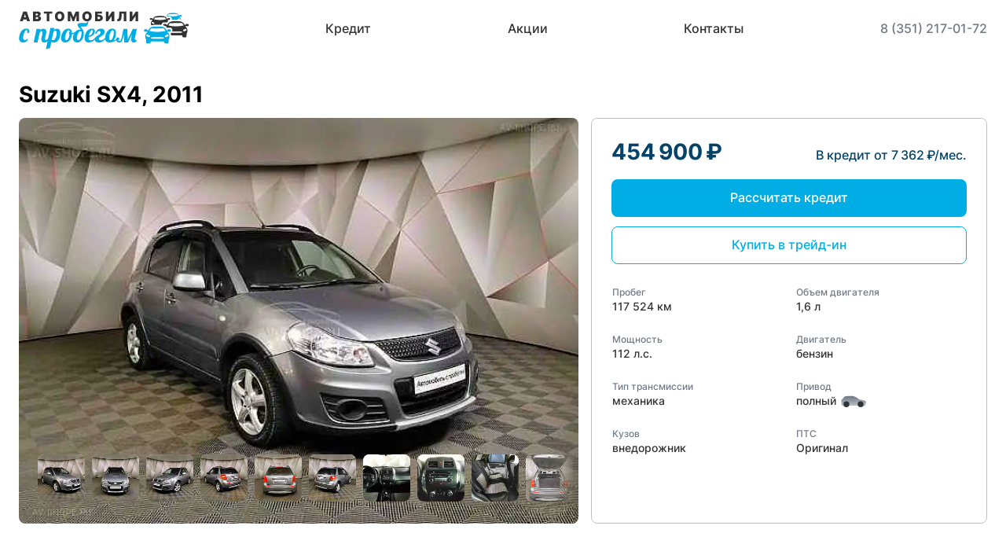

--- FILE ---
content_type: text/html; charset=utf-8
request_url: https://chel-bu.ru/catalog_used/1119/
body_size: 30555
content:
<!DOCTYPE html>
<html data-n-head-ssr lang="ru" data-n-head="%7B%22lang%22:%7B%22ssr%22:%22ru%22%7D%7D">
  <head >
    <title>Купить Suzuki SX4 в Челябинске, цена на Suzuki SX4 в автосалоне Автомобили c пробегом</title><meta data-n-head="ssr" charset="utf-8"><meta data-n-head="ssr" name="viewport" content="viewport-fit=cover, width=device-width, initial-scale=1"><meta data-n-head="ssr" name="facebook-domain-verification" content="35vfvgwh6fhjyv3qwuib811mxiw6mv"><meta data-n-head="ssr" data-hid="description" name="description" content="Скидки в автосалоне Автомобили c пробегом, покупка авто становится выгодным приобретением сегодня!"><meta data-n-head="ssr" name="yandex-verification" content="null"><meta data-n-head="ssr" name="facebook-domain-verification" content="null"><link data-n-head="ssr" rel="shortcut icon" type="image/svg" href="https://chel-bu.ru/media/12/51e2825b25d5bb5496fbc6af7804e553.svg"><link rel="stylesheet" href="/_nuxt/css/4c95814.css"><link rel="stylesheet" href="/_nuxt/css/9c7afe7.css"><link rel="stylesheet" href="/_nuxt/css/2113b28.css"><link rel="stylesheet" href="/_nuxt/css/a87bec3.css"><link rel="stylesheet" href="/_nuxt/css/1a160ad.css"><link rel="stylesheet" href="/_nuxt/css/4480a02.css"><link rel="preload" href="/_nuxt/static/1748866489/catalog_used/1119/state.js" as="script"><link rel="preload" href="/_nuxt/static/1748866489/catalog_used/1119/payload.js" as="script"><link rel="preload" href="/_nuxt/static/1748866489/manifest.js" as="script">
  </head>
  <body style="--rb-accent-primary: #00AEE5;--rb-accent-primary-90: rgba(0,174,229,0.9);--rb-accent-primary-80: rgba(0,174,229,0.8);--rb-accent-primary-70: rgba(0,174,229,0.7);--rb-accent-primary-60: rgba(0,174,229,0.6);--rb-accent-primary-50: rgba(0,174,229,0.5);--rb-accent-primary-40: rgba(0,174,229,0.4);--rb-accent-primary-30: rgba(0,174,229,0.3);--rb-accent-primary-20: rgba(0,174,229,0.2);--rb-accent-primary-10: rgba(0,174,229,0.1);--rb-accent-secondary: #1880BA;--rb-accent-secondary-90: rgba(24,128,186,0.9);--rb-accent-secondary-80: rgba(24,128,186,0.8);--rb-accent-secondary-70: rgba(24,128,186,0.7);--rb-accent-secondary-60: rgba(24,128,186,0.6);--rb-accent-secondary-50: rgba(24,128,186,0.5);--rb-accent-secondary-40: rgba(24,128,186,0.4);--rb-accent-secondary-30: rgba(24,128,186,0.3);--rb-accent-secondary-20: rgba(24,128,186,0.2);--rb-accent-secondary-10: rgba(24,128,186,0.1);--rb-accent-tertiary: #333333;--rb-accent-tertiary-90: rgba(51,51,51,0.9);--rb-accent-tertiary-80: rgba(51,51,51,0.8);--rb-accent-tertiary-70: rgba(51,51,51,0.7);--rb-accent-tertiary-60: rgba(51,51,51,0.6);--rb-accent-tertiary-50: rgba(51,51,51,0.5);--rb-accent-tertiary-40: rgba(51,51,51,0.4);--rb-accent-tertiary-30: rgba(51,51,51,0.3);--rb-accent-tertiary-20: rgba(51,51,51,0.2);--rb-accent-tertiary-10: rgba(51,51,51,0.1);--primary-color: #00AEE5;--secondary-color: #1880BA;" data-n-head="%7B%22style%22:%7B%22ssr%22:%22--rb-accent-primary:%20#00AEE5;--rb-accent-primary-90:%20rgba(0,174,229,0.9);--rb-accent-primary-80:%20rgba(0,174,229,0.8);--rb-accent-primary-70:%20rgba(0,174,229,0.7);--rb-accent-primary-60:%20rgba(0,174,229,0.6);--rb-accent-primary-50:%20rgba(0,174,229,0.5);--rb-accent-primary-40:%20rgba(0,174,229,0.4);--rb-accent-primary-30:%20rgba(0,174,229,0.3);--rb-accent-primary-20:%20rgba(0,174,229,0.2);--rb-accent-primary-10:%20rgba(0,174,229,0.1);--rb-accent-secondary:%20#1880BA;--rb-accent-secondary-90:%20rgba(24,128,186,0.9);--rb-accent-secondary-80:%20rgba(24,128,186,0.8);--rb-accent-secondary-70:%20rgba(24,128,186,0.7);--rb-accent-secondary-60:%20rgba(24,128,186,0.6);--rb-accent-secondary-50:%20rgba(24,128,186,0.5);--rb-accent-secondary-40:%20rgba(24,128,186,0.4);--rb-accent-secondary-30:%20rgba(24,128,186,0.3);--rb-accent-secondary-20:%20rgba(24,128,186,0.2);--rb-accent-secondary-10:%20rgba(24,128,186,0.1);--rb-accent-tertiary:%20#333333;--rb-accent-tertiary-90:%20rgba(51,51,51,0.9);--rb-accent-tertiary-80:%20rgba(51,51,51,0.8);--rb-accent-tertiary-70:%20rgba(51,51,51,0.7);--rb-accent-tertiary-60:%20rgba(51,51,51,0.6);--rb-accent-tertiary-50:%20rgba(51,51,51,0.5);--rb-accent-tertiary-40:%20rgba(51,51,51,0.4);--rb-accent-tertiary-30:%20rgba(51,51,51,0.3);--rb-accent-tertiary-20:%20rgba(51,51,51,0.2);--rb-accent-tertiary-10:%20rgba(51,51,51,0.1);--primary-color:%20#00AEE5;--secondary-color:%20#1880BA;%22%7D%7D">
    <div data-server-rendered="true" id="__nuxt"><!----><div id="__layout"><div id="app"><div fragment="35e996335b" data-v-83d53830><div fragment="35e996335b" class="header-top hidden" data-v-83d53830><!----></div> <div fragment="35e996335b" class="header-main page-header-sticky" data-v-83d53830><header class="header-main__container rb-container" data-v-83d53830><a href="/" class="rb-link header-main__logo-link nuxt-link-active" data-v-5a055df2 data-v-83d53830><!----> <span class="rb-link__content" data-v-5a055df2><span class="logo header-main__logo" data-v-e12550c8 data-v-83d53830><!----> <span class="logo__title" data-v-e12550c8><svg width="216" height="53" viewBox="0 0 216 53" fill="none" xmlns="http://www.w3.org/2000/svg">
<path d="M5.4008 38.0397C5.4008 39.9433 6.08947 40.8952 7.46682 40.8952C8.6986 40.8952 10.076 40.2625 11.5989 38.9971C10.9382 42.3901 8.95055 44.0866 5.63596 44.0866C4.03465 44.0866 2.74688 43.6666 1.77266 42.8268C0.798437 41.9758 0.311325 40.576 0.311325 38.6276C0.311325 35.996 0.977604 33.4541 2.31016 31.0018C3.31798 29.1541 4.70093 27.8271 6.45901 27.0209C7.36604 26.5954 8.30107 26.3826 9.2641 26.3826C10.8654 26.3826 11.9516 26.6849 12.5227 27.2896C13.0938 27.8831 13.3793 28.6334 13.3793 29.5404C13.3793 30.4475 13.189 31.0913 12.8083 31.4721C12.4387 31.8528 12.03 32.0432 11.5821 32.0432C11.1342 32.0432 10.7254 31.9088 10.3559 31.64C10.6358 30.9346 10.7758 30.2571 10.7758 29.6076C10.7758 28.667 10.4623 28.1967 9.83519 28.1967C9.15212 28.1967 8.44665 28.8014 7.71878 30.0107C6.68857 31.6792 5.9719 33.7229 5.56877 36.1416C5.45679 36.8471 5.4008 37.4798 5.4008 38.0397ZM33.2837 39.2826C33.2837 40.2681 33.7037 40.7608 34.5435 40.7608C35.3162 40.7608 35.9097 40.5144 36.324 40.0217C36.7383 39.529 37.147 38.7619 37.5502 37.7205H38.9947C37.6621 41.5838 35.8593 43.6834 33.5861 44.0194C33.2277 44.0642 32.7854 44.0866 32.2591 44.0866C31.7328 44.0866 31.2121 43.9746 30.697 43.7506C29.2637 43.1459 28.547 41.9646 28.547 40.2065C28.547 39.2658 28.8045 37.7653 29.3197 35.7049C29.8348 33.6445 30.0923 32.2223 30.0923 31.4385C30.0923 30.2627 29.678 29.6748 28.8493 29.6748C28.0207 29.6748 27.2816 30.3299 26.6321 31.64C26.4418 32.0096 26.285 32.4127 26.1618 32.8494L23.8271 43.885H18.872L22.5169 26.6849H27.472L27.1025 28.4654C28.2223 27.1888 29.5604 26.5506 31.1169 26.5506C32.2143 26.5506 33.127 26.8529 33.8548 27.4576C34.5827 28.0623 34.9466 28.9581 34.9466 30.1451C34.9466 31.3321 34.7563 32.6758 34.3755 34.1764L33.5525 37.5022C33.3733 38.23 33.2837 38.8235 33.2837 39.2826ZM49.4928 41.987C48.8657 42.6252 48.121 43.1347 47.2588 43.5155C46.4077 43.8962 45.3383 44.0866 44.0506 44.0866C42.774 44.0866 41.8894 43.6778 41.3967 42.8604L39.6162 51.2421L34.4259 52.485L40.1705 25.4084H45.1256L44.5713 27.9951C45.7135 27.0097 47.0516 26.517 48.5857 26.517C50.5678 26.517 51.8612 27.4688 52.4658 29.3724C52.6786 30.0667 52.785 30.8674 52.785 31.7744C52.785 32.6702 52.729 33.5717 52.617 34.4787C52.5162 35.3746 52.3371 36.276 52.0795 37.183C51.822 38.0789 51.4804 38.9411 51.0549 39.7698C50.6406 40.5984 50.1199 41.3375 49.4928 41.987ZM48.0818 31.8416C48.0818 29.9379 47.5051 28.9861 46.3518 28.9861C45.9598 28.9861 45.5455 29.1261 45.1088 29.406C44.6833 29.686 44.3081 30.1115 43.9834 30.6826L41.951 40.3073C42.1525 40.8336 42.6396 41.0967 43.4123 41.0967C44.1961 41.0967 44.896 40.772 45.5119 40.1225C46.7101 38.8459 47.4828 37.0207 47.8299 34.6467C47.9979 33.5941 48.0818 32.6591 48.0818 31.8416ZM73.5124 30.817C72.1239 32.2727 70.0914 33.2245 67.4151 33.6725C67.1464 36.8079 66.2449 39.3162 64.7108 41.1975C63.1767 43.0788 61.3402 44.0194 59.2014 44.0194C56.5587 44.0194 54.8566 43.0452 54.0951 41.0967C53.8264 40.4136 53.692 39.6578 53.692 38.8291C53.692 38.0005 53.7648 37.1606 53.9104 36.3096C54.0448 35.4473 54.2631 34.5627 54.5655 33.6557C55.2485 31.6064 56.2396 29.9435 57.5385 28.667C59.0838 27.1441 60.9427 26.3826 63.1151 26.3826C66.0602 26.3826 67.5327 28.2135 67.5327 31.8752V31.9088C67.6447 31.9312 67.835 31.9424 68.1038 31.9424C68.7197 31.9424 69.5091 31.7464 70.4722 31.3545C71.4464 30.9626 72.359 30.4698 73.2101 29.8764L73.5124 30.817ZM64.5596 33.7732C63.9438 33.6165 63.6358 33.107 63.6358 32.2447C63.6358 31.3825 63.9941 30.789 64.7108 30.4642C64.666 29.7364 64.5484 29.2213 64.3581 28.9189C64.1789 28.6166 63.8206 28.4654 63.2831 28.4654C62.2305 28.4654 61.2227 29.63 60.2596 31.9592C59.2966 34.2772 58.8151 36.3376 58.8151 38.1405C58.8151 39.2491 58.9159 39.9545 59.1174 40.2569C59.319 40.548 59.5318 40.7328 59.7557 40.8112C59.9797 40.8896 60.282 40.9287 60.6628 40.9287C61.4466 40.9287 62.2249 40.2401 62.9975 38.8627C63.7702 37.4854 64.2909 35.7889 64.5596 33.7732ZM79.4417 23.863C79.1506 23.863 79.005 24.003 79.005 24.283C79.005 24.4173 79.1954 24.7029 79.5761 25.1396C81.6253 27.536 82.65 30.0947 82.65 32.8158C82.65 35.5369 81.9221 38.0117 80.4664 40.2401C79.7609 41.3263 78.893 42.2277 77.8628 42.9444C76.8326 43.6611 75.7744 44.0194 74.6882 44.0194C72.695 44.0194 71.2224 43.5435 70.2706 42.5916C69.3188 41.6398 68.8429 40.1785 68.8429 38.2076C68.8429 35.4529 69.6491 33.0398 71.2616 30.9682C73.0533 28.7286 75.3769 27.6088 78.2324 27.6088C78.3555 27.6088 78.4619 27.6144 78.5515 27.6256C78.6411 27.6368 78.7307 27.6424 78.8203 27.6424C78.3611 27.0937 77.8852 26.5842 77.3925 26.1138C76.8998 25.6435 76.4463 25.1844 76.032 24.7365C75.0913 23.7063 74.621 22.7433 74.621 21.8474C74.621 20.9404 74.9178 20.2853 75.5113 19.8822C76.1159 19.4678 77.0622 19.2607 78.3499 19.2607H85.1023C85.8974 19.2607 86.4181 19.0479 86.6644 18.6224C86.81 18.3984 86.9388 18.0569 87.0508 17.5978H88.5625C88.0138 20.2069 87.3587 21.9146 86.5972 22.7209C86.1605 23.1688 85.6342 23.4711 85.0183 23.6279C84.4024 23.7847 83.6466 23.863 82.7507 23.863H79.4417ZM74.2851 40.408C74.565 40.7552 74.9906 40.9287 75.5616 40.9287C76.1439 40.9287 76.6367 40.7496 77.0398 40.3912C77.4541 40.0217 77.818 39.5514 78.1316 38.9803C78.6915 37.9389 79.1058 36.6959 79.3746 35.2514C79.6545 33.8068 79.7945 32.6702 79.7945 31.8416C79.7945 31.0129 79.6825 30.4531 79.4585 30.1619C79.2346 29.8596 78.8762 29.7084 78.3835 29.7084C77.902 29.7084 77.4373 29.882 76.9894 30.2291C76.5527 30.5762 76.1607 31.0185 75.8136 31.5561C75.1977 32.5415 74.7162 33.7285 74.3691 35.117C74.0331 36.4944 73.8652 37.6365 73.8652 38.5436C73.8652 39.4394 74.0051 40.0609 74.2851 40.408ZM98.4895 37.7205C95.9139 41.9646 92.7617 44.0866 89.0328 44.0866C87.3979 44.0866 86.0933 43.6666 85.1191 42.8268C84.1449 41.9758 83.6578 40.576 83.6578 38.6276C83.6578 36.0072 84.3241 33.4709 85.6566 31.0185C86.6756 29.1485 88.0642 27.8159 89.8223 27.0209C90.7293 26.5954 91.6699 26.3826 92.6441 26.3826C94.2342 26.3826 95.3149 26.6849 95.8859 27.2896C96.457 27.8831 96.7426 28.6782 96.7426 29.6748C96.7426 31.6344 95.9531 33.3029 94.3742 34.6803C92.7953 36.0464 90.9476 36.7967 88.8312 36.9311C88.7752 37.5806 88.7472 38.0397 88.7472 38.3084C88.7472 39.4842 88.9544 40.2625 89.3687 40.6432C89.7831 41.0127 90.3654 41.1975 91.1156 41.1975C92.437 41.1975 93.5456 40.9064 94.4414 40.3241C95.3484 39.7306 96.3059 38.8627 97.3137 37.7205H98.4895ZM94.0887 29.4396C94.0887 28.611 93.8031 28.1967 93.232 28.1967C92.3922 28.2191 91.5803 28.9637 90.7965 30.4307C90.0126 31.8864 89.4471 33.5045 89.1 35.285C90.4213 35.1954 91.5803 34.5795 92.577 33.4373C93.5848 32.2951 94.0887 30.9626 94.0887 29.4396ZM111.39 37.7205C108.668 41.9646 105.606 44.0866 102.202 44.0866C98.4615 44.0866 96.5914 42.7932 96.5914 40.2065C96.5914 38.7507 97.2241 37.491 98.4895 36.4272C99.027 35.968 99.6093 35.5537 100.236 35.1842C100.863 34.8147 101.446 34.4339 101.983 34.042C103.249 33.1462 103.881 32.1663 103.881 31.1025C103.881 30.0387 103.355 29.5068 102.302 29.5068C100.824 29.5068 99.5869 30.6994 98.5903 33.0846H96.9274C97.6888 30.9346 98.6518 29.2829 99.8164 28.1295C100.992 26.9649 102.588 26.3826 104.604 26.3826C106.619 26.3826 107.985 27.0825 108.702 28.4822C108.948 28.9749 109.072 29.574 109.072 30.2795C109.072 30.9738 108.971 31.5952 108.769 32.1439C108.568 32.6926 108.299 33.1798 107.963 33.6053C107.414 34.2996 106.574 35.005 105.443 35.7217L104.116 36.5615C103.142 37.155 102.515 37.6757 102.235 38.1237C101.955 38.5604 101.815 38.9803 101.815 39.3834C101.815 40.5928 102.605 41.1975 104.184 41.1975C105.774 41.1975 107.257 40.5872 108.635 39.3666C109.139 38.9187 109.665 38.37 110.214 37.7205H111.39ZM134.082 43.885L133.461 33.3869L133.024 35.5537C132.744 36.9311 132.475 38.1517 132.218 39.2155C131.96 40.2681 131.635 41.1527 131.244 41.8694C130.46 43.3475 129.25 44.0866 127.615 44.0866C126.619 44.0866 125.829 43.829 125.247 43.3139C124.665 42.7988 124.25 42.1661 124.004 41.4159C122.1 42.5692 119.911 43.3699 117.436 43.8178C116.664 43.9522 115.902 44.0194 115.152 44.0194C113.484 44.0194 112.162 43.5883 111.188 42.726C110.214 41.8638 109.727 40.576 109.727 38.8627C109.727 37.1382 109.945 35.6097 110.382 34.2772C112.14 29.0141 115.062 26.3826 119.15 26.3826C122.095 26.3826 123.567 28.2135 123.567 31.8752C123.567 35.8281 122.576 39.0083 120.594 41.4159C121.871 41.0015 122.951 40.52 123.836 39.9713C123.858 39.1987 124.049 38.6052 124.407 38.1908C124.777 37.7653 125.264 37.5526 125.868 37.5526C126.473 37.5526 126.938 37.7205 127.263 38.0565C127.587 38.3812 127.75 38.8235 127.75 39.3834C127.75 39.9321 127.61 40.3409 127.33 40.6096C127.061 40.8672 126.748 40.9735 126.389 40.9287C126.367 41.1863 126.445 41.4718 126.624 41.7854C126.804 42.0877 127.19 42.2389 127.783 42.2389C128.802 42.2389 129.575 41.511 130.101 40.0553C130.348 39.3834 130.56 38.6332 130.74 37.8045L133.091 26.6849H137.912L138.634 39.8873L145.034 26.6849H150.157L147.637 38.3756C147.548 38.7899 147.503 39.1987 147.503 39.6018C147.503 40.3744 147.973 40.7608 148.914 40.7608C149.239 40.7608 149.474 40.7384 149.619 40.6936L150.023 40.5424C149.922 41.6958 149.513 42.5748 148.796 43.1795C148.091 43.7842 147.234 44.0866 146.226 44.0866C145.23 44.0866 144.407 43.7618 143.757 43.1124C143.108 42.4629 142.783 41.4159 142.783 39.9713C142.783 39.4674 142.917 38.5716 143.186 37.2838L143.992 33.4205L138.903 43.885H134.082ZM115.152 40.2569C115.354 40.548 115.566 40.7328 115.79 40.8112C116.014 40.8896 116.333 40.9287 116.748 40.9287C117.162 40.9287 117.616 40.6712 118.108 40.1561C118.612 39.641 119.06 38.9411 119.452 38.0565C120.337 36.0632 120.779 33.7956 120.779 31.2537C120.779 30.2907 120.684 29.5852 120.493 29.1373C120.314 28.6894 119.939 28.4654 119.368 28.4654C118.282 28.4654 117.257 29.63 116.294 31.9592C115.331 34.2772 114.85 36.3376 114.85 38.1405C114.85 39.2491 114.95 39.9545 115.152 40.2569Z" fill="#00AEE5"/>
<path d="M5.00908 17H1.38642L5.46795 4.63464H10.0567L14.1382 17H10.5155L7.81061 8.03994H7.71401L5.00908 17ZM4.33285 12.1215H11.1435V14.6332H4.33285V12.1215ZM18.0495 17V4.63464H23.4111C24.353 4.63464 25.1439 4.76143 25.7839 5.01502C26.4279 5.2686 26.913 5.62685 27.239 6.08974C27.5691 6.55264 27.7341 7.09805 27.7341 7.72598C27.7341 8.18082 27.6335 8.59542 27.4322 8.96976C27.235 9.3441 26.9573 9.65807 26.599 9.91165C26.2408 10.1612 25.8222 10.3343 25.3432 10.4309V10.5517C25.8745 10.5718 26.3575 10.7066 26.7922 10.9562C27.2269 11.2017 27.5731 11.5419 27.8307 11.9766C28.0883 12.4073 28.2171 12.9144 28.2171 13.4981C28.2171 14.1743 28.04 14.7761 27.6858 15.3034C27.3356 15.8307 26.8365 16.2453 26.1884 16.5472C25.5404 16.8491 24.7676 17 23.8699 17H18.0495ZM21.4065 14.3192H22.9764C23.5399 14.3192 23.9625 14.2146 24.2443 14.0053C24.526 13.7919 24.6669 13.478 24.6669 13.0634C24.6669 12.7736 24.6005 12.528 24.4677 12.3268C24.3349 12.1255 24.1457 11.9725 23.9001 11.8679C23.6586 11.7632 23.3668 11.7109 23.0247 11.7109H21.4065V14.3192ZM21.4065 9.63391H22.7831C23.077 9.63391 23.3366 9.58763 23.562 9.49505C23.7874 9.40247 23.9625 9.26964 24.0873 9.09655C24.2161 8.91945 24.2805 8.7041 24.2805 8.45051C24.2805 8.06812 24.1437 7.77629 23.8699 7.57503C23.5962 7.36975 23.2501 7.26711 22.8314 7.26711H21.4065V9.63391ZM31.7888 7.33956V4.63464H42.5361V7.33956H38.8168V17H35.5081V7.33956H31.7888ZM57.9177 10.8173C57.9177 12.1939 57.65 13.3552 57.1147 14.3011C56.5793 15.243 55.8568 15.9575 54.9471 16.4445C54.0374 16.9275 53.0231 17.1691 51.9041 17.1691C50.777 17.1691 49.7586 16.9255 48.8489 16.4385C47.9433 15.9474 47.2228 15.2309 46.6874 14.289C46.1561 13.3431 45.8904 12.1859 45.8904 10.8173C45.8904 9.44071 46.1561 8.28145 46.6874 7.33956C47.2228 6.39364 47.9433 5.67917 48.8489 5.19615C49.7586 4.7091 50.777 4.46558 51.9041 4.46558C53.0231 4.46558 54.0374 4.7091 54.9471 5.19615C55.8568 5.67917 56.5793 6.39364 57.1147 7.33956C57.65 8.28145 57.9177 9.44071 57.9177 10.8173ZM54.4641 10.8173C54.4641 10.0767 54.3655 9.45278 54.1682 8.94561C53.975 8.43441 53.6872 8.04799 53.3048 7.78636C52.9265 7.52069 52.4595 7.38786 51.9041 7.38786C51.3486 7.38786 50.8796 7.52069 50.4973 7.78636C50.1189 8.04799 49.8311 8.43441 49.6339 8.94561C49.4406 9.45278 49.344 10.0767 49.344 10.8173C49.344 11.558 49.4406 12.1839 49.6339 12.6951C49.8311 13.2022 50.1189 13.5887 50.4973 13.8543C50.8796 14.116 51.3486 14.2468 51.9041 14.2468C52.4595 14.2468 52.9265 14.116 53.3048 13.8543C53.6872 13.5887 53.975 13.2022 54.1682 12.6951C54.3655 12.1839 54.4641 11.558 54.4641 10.8173ZM62.1913 4.63464H66.3694L69.2434 11.6385H69.3883L72.2623 4.63464H76.4404V17H73.1559V9.85127H73.0593L70.306 16.9034H68.3257L65.5724 9.80297H65.4758V17H62.1913V4.63464ZM92.7307 10.8173C92.7307 12.1939 92.463 13.3552 91.9277 14.3011C91.3923 15.243 90.6698 15.9575 89.7601 16.4445C88.8504 16.9275 87.8361 17.1691 86.7171 17.1691C85.59 17.1691 84.5717 16.9255 83.662 16.4385C82.7563 15.9474 82.0358 15.2309 81.5004 14.289C80.9691 13.3431 80.7034 12.1859 80.7034 10.8173C80.7034 9.44071 80.9691 8.28145 81.5004 7.33956C82.0358 6.39364 82.7563 5.67917 83.662 5.19615C84.5717 4.7091 85.59 4.46558 86.7171 4.46558C87.8361 4.46558 88.8504 4.7091 89.7601 5.19615C90.6698 5.67917 91.3923 6.39364 91.9277 7.33956C92.463 8.28145 92.7307 9.44071 92.7307 10.8173ZM89.2771 10.8173C89.2771 10.0767 89.1785 9.45278 88.9812 8.94561C88.788 8.43441 88.5002 8.04799 88.1178 7.78636C87.7395 7.52069 87.2725 7.38786 86.7171 7.38786C86.1616 7.38786 85.6927 7.52069 85.3103 7.78636C84.9319 8.04799 84.6441 8.43441 84.4469 8.94561C84.2537 9.45278 84.1571 10.0767 84.1571 10.8173C84.1571 11.558 84.2537 12.1839 84.4469 12.6951C84.6441 13.2022 84.9319 13.5887 85.3103 13.8543C85.6927 14.116 86.1616 14.2468 86.7171 14.2468C87.2725 14.2468 87.7395 14.116 88.1178 13.8543C88.5002 13.5887 88.788 13.2022 88.9812 12.6951C89.1785 12.1839 89.2771 11.558 89.2771 10.8173ZM97.0043 17V4.63464H105.699V7.33956H100.361V8.78863H101.617C102.656 8.78863 103.563 8.95567 104.34 9.28976C105.121 9.62385 105.727 10.0948 106.158 10.7026C106.592 11.3104 106.81 12.0249 106.81 12.846C106.81 13.6671 106.592 14.3897 106.158 15.0136C105.727 15.6375 105.121 16.1245 104.34 16.4747C103.563 16.8249 102.656 17 101.617 17H97.0043ZM100.361 14.3675H101.617C102.02 14.3675 102.358 14.3011 102.631 14.1683C102.909 14.0355 103.119 13.8523 103.259 13.6188C103.404 13.3854 103.477 13.1197 103.477 12.8219C103.477 12.3992 103.318 12.049 103 11.7713C102.682 11.4895 102.221 11.3486 101.617 11.3486H100.361V14.3675ZM110.716 4.63464H114.073V11.1071H114.17L118.566 4.63464H121.415V17H118.058V10.5034H117.986L113.518 17H110.716V4.63464ZM125.313 17V14.4158L125.651 14.3675C126.062 14.3031 126.402 14.126 126.672 13.8362C126.945 13.5424 127.155 13.0775 127.3 12.4415C127.448 11.8015 127.543 10.93 127.583 9.82712L127.777 4.63464H136.737V17H133.5V7.24296H130.868L130.675 11.1313C130.602 12.5723 130.409 13.7215 130.095 14.5789C129.781 15.4362 129.304 16.0541 128.664 16.4324C128.024 16.8108 127.181 17 126.134 17H125.313ZM141.046 4.63464H144.403V11.1071H144.5L148.896 4.63464H151.745V17H148.388V10.5034H148.316L143.848 17H141.046V4.63464Z" fill="#333333"/>
<path d="M163.671 30.3591C163.447 30.703 163.319 30.9315 163.16 31.1369C162.927 31.4415 162.699 31.7577 162.422 32.0197C160.514 33.82 160.665 36.0645 161.057 38.353C161.117 38.7038 161.252 39.0812 161.463 39.3593C161.944 39.9905 161.987 40.6852 161.956 41.4273C161.927 42.1185 161.946 42.8121 161.951 43.5045C161.958 44.5131 162.499 45.1502 163.504 45.2125C164.401 45.2679 165.307 45.2621 166.205 45.2171C167.093 45.1721 167.556 44.6562 167.64 43.7215C167.668 43.4168 167.645 43.1087 167.645 42.7498C173.384 42.7498 179.082 42.7498 184.855 42.7498C184.855 43.0371 184.849 43.3199 184.856 43.6003C184.878 44.527 185.397 45.1478 186.317 45.2079C187.233 45.2667 188.159 45.2644 189.076 45.2125C189.964 45.1628 190.438 44.602 190.466 43.6915C190.48 43.2495 190.485 42.8063 190.471 42.3643C190.435 41.2507 190.47 40.1948 191.11 39.1712C191.471 38.5942 191.467 37.7817 191.604 37.0708C191.647 36.8481 191.589 36.6081 191.616 36.3807C191.822 34.5759 191.259 33.0595 189.981 31.7785C189.612 31.4092 189.336 30.9465 189.017 30.5264C189.042 30.4722 189.069 30.4168 189.094 30.3625C189.808 30.3625 190.523 30.336 191.236 30.3671C193.382 30.4641 193.27 29.8409 193.233 28.2841C193.217 27.616 192.904 27.3021 192.237 27.2905C191.566 27.279 190.894 27.2974 190.224 27.2848C189.712 27.2755 189.374 27.4856 189.259 27.9956C189.165 28.4076 188.921 28.6038 188.503 28.6557C188.077 28.7077 187.957 28.4295 187.792 28.1341C186.175 25.2467 183.74 23.7004 180.411 23.6761C177.689 23.6565 174.966 23.6611 172.244 23.6761C168.911 23.6946 166.478 25.2398 164.856 28.1226C164.695 28.4099 164.566 28.7919 164.163 28.628C163.881 28.5138 163.561 28.2703 163.451 28.0037C163.244 27.4982 162.943 27.2721 162.414 27.2836C161.8 27.2963 161.186 27.2836 160.573 27.2871C159.677 27.2928 159.242 27.699 159.213 28.5542C159.175 29.6943 159.608 30.3198 160.521 30.3498C161.517 30.3845 162.514 30.3591 163.671 30.3591ZM166.172 29.377C166.578 28.0614 167.212 27.1197 168.118 26.3719C168.274 26.2438 168.541 26.2046 168.757 26.2023C173.76 26.155 178.763 26.1169 183.766 26.0823C183.934 26.0811 184.144 26.0649 184.265 26.1515C185.334 26.9247 186.071 27.9333 186.435 29.3735C179.654 30.9522 172.967 30.9407 166.172 29.377ZM176.383 39.1804C176.383 39.2069 176.383 39.2335 176.383 39.2589C174.602 39.2589 172.819 39.305 171.041 39.2393C170.133 39.2058 169.226 38.9981 168.332 38.8065C168.13 38.7626 167.815 38.4257 167.846 38.2895C167.895 38.0725 168.164 37.7898 168.384 37.7448C169.375 37.5452 170.378 37.3109 171.381 37.2867C174.386 37.2163 177.394 37.1886 180.399 37.2474C181.689 37.2728 182.976 37.5325 184.255 37.7367C184.48 37.7725 184.663 38.0633 184.865 38.2364C184.665 38.4337 184.497 38.7257 184.258 38.8088C183.739 38.9888 183.184 39.1515 182.641 39.1619C180.556 39.2035 178.469 39.1804 176.383 39.1804ZM185.819 35.7749C185.945 35.6318 186.124 35.2867 186.405 35.1379C187.283 34.6763 188.187 34.2585 189.104 33.8811C189.889 33.558 190.596 34.1696 190.452 35.0132C190.313 35.8153 189.875 36.3807 189.08 36.6231C188.496 36.8008 187.908 36.9658 187.319 37.1262C186.621 37.3155 185.835 36.7108 185.819 35.7749ZM162.21 34.8782C162.16 34.0739 162.827 33.603 163.59 33.9308C164.487 34.315 165.368 34.734 166.251 35.1459C166.805 35.4033 166.993 35.7714 166.828 36.2307C166.584 36.9081 166.043 37.3097 165.505 37.1701C164.82 36.9935 164.137 36.8054 163.471 36.5735C162.685 36.3 162.294 35.6953 162.21 34.8782Z" fill="#00AEE5"/>
<path d="M187.882 23.3527C187.687 23.7116 187.553 23.9551 187.417 24.2067C187.759 24.584 188.093 24.9822 188.466 25.3376C188.565 25.4322 188.8 25.453 188.947 25.4126C190.345 25.0295 191.766 25.063 193.158 25.3261C194.42 25.5638 195.304 26.8067 195.326 28.1142C195.335 28.6877 195.327 29.2601 195.327 29.9052C195.57 29.9052 195.773 29.9052 195.978 29.9052C198.757 29.9064 201.539 29.8672 204.317 29.9295C205.36 29.9525 206.401 30.1845 207.433 30.3784C207.663 30.4211 207.849 30.7015 208.056 30.8723C207.862 31.0569 207.693 31.3581 207.469 31.4066C206.651 31.5843 205.816 31.7759 204.986 31.7851C201.478 31.8232 197.969 31.7771 194.461 31.8174C193.987 31.8232 193.515 32.1475 193.101 32.3021C193.349 33.26 193.577 34.1428 193.822 35.0879C198.492 35.0879 203.22 35.0879 207.997 35.0879C208.015 35.4388 208.023 35.7423 208.047 36.0435C208.118 36.9159 208.599 37.4364 209.467 37.4802C210.307 37.5229 211.154 37.5183 211.996 37.4837C212.837 37.4491 213.322 36.924 213.354 36.0735C213.371 35.613 213.369 35.1503 213.36 34.6887C213.338 33.6731 213.45 32.7464 213.946 31.7747C214.757 30.1845 214.671 28.3865 214.186 26.7097C213.959 25.9273 213.256 25.2811 212.764 24.5771C212.508 24.2124 212.24 23.857 211.872 23.3515C212.929 23.3515 213.785 23.3515 214.64 23.3515C215.713 23.3504 215.997 23.0654 215.997 21.9886C215.997 21.7775 216.004 21.5651 215.993 21.3539C215.964 20.8 215.679 20.4884 215.138 20.4734C214.429 20.4538 213.72 20.4665 213.01 20.4688C212.591 20.47 212.325 20.6696 212.229 21.0862C212.142 21.4555 211.946 21.684 211.538 21.7475C211.077 21.8202 210.962 21.5097 210.788 21.2028C209.235 18.4689 206.9 17.0356 203.748 17.0125C201.199 16.994 198.648 16.9964 196.099 17.0125C192.919 17.0333 190.579 18.4885 189.034 21.2547C188.878 21.534 188.744 21.8709 188.375 21.7209C188.11 21.6136 187.816 21.3863 187.705 21.1358C187.498 20.6627 187.217 20.44 186.703 20.4573C186.072 20.4792 185.438 20.4526 184.805 20.4665C184.022 20.4838 183.525 21.1139 183.711 21.8698C183.742 21.9967 183.915 22.1156 184.048 22.186C184.708 22.531 185.375 22.8669 186.048 23.1877C186.23 23.2742 186.442 23.3262 186.643 23.34C187.008 23.37 187.372 23.3527 187.882 23.3527ZM209.549 22.4364C203.082 23.9332 196.727 23.9436 190.282 22.4295C190.677 21.1866 191.282 20.2784 192.162 19.5617C192.293 19.4544 192.514 19.4163 192.693 19.4152C197.464 19.369 202.236 19.3298 207.007 19.2986C207.189 19.2975 207.411 19.3217 207.547 19.4244C208.498 20.1526 209.17 21.0816 209.549 22.4364ZM208.948 28.5123C209.041 28.3992 209.179 28.09 209.414 27.9676C210.294 27.5095 211.189 27.0744 212.109 26.704C212.822 26.4178 213.473 27.0052 213.35 27.7749C213.233 28.5112 212.844 29.057 212.119 29.2971C211.541 29.4898 210.953 29.6594 210.363 29.8094C209.69 29.9814 208.951 29.3871 208.948 28.5123Z" fill="#333333"/>
<path d="M190.026 16.5406C189.84 16.2902 189.529 15.8689 189.104 15.2966C189.952 15.2966 190.614 15.2989 191.275 15.2954C191.66 15.2942 192.156 15.3369 192.257 14.8961C192.371 14.3987 192.399 13.8171 192.251 13.3393C192.09 12.8235 189.806 12.8223 189.499 13.2897C189.447 13.3682 189.453 13.494 189.389 13.5517C189.209 13.719 189.02 13.9579 188.81 13.9867C188.65 14.0087 188.382 13.7917 188.282 13.614C187.316 11.8864 185.906 10.572 183.951 10.4358C181.077 10.235 178.166 10.2454 175.29 10.4439C173.376 10.5766 171.997 11.8691 171.033 13.5447C170.92 13.7421 170.646 14.0087 170.492 13.981C170.268 13.9417 170.086 13.6659 169.888 13.4882C169.713 13.3313 169.551 13.052 169.364 13.0358C168.737 12.9793 168.099 12.9689 167.473 13.0312C166.926 13.0854 166.749 13.4524 166.771 14.2187C166.79 14.858 167.047 15.225 167.603 15.2642C168.271 15.3116 168.943 15.2873 169.614 15.2989C169.725 15.3012 169.836 15.3219 170.048 15.345C169.931 15.5527 169.863 15.7189 169.758 15.8574C169.536 16.1471 169.309 16.4356 169.058 16.6987C167.627 18.192 167.81 19.9346 168.269 21.7221C168.369 22.1099 168.554 22.1699 168.975 22.0857C170.113 21.8583 171.269 21.6206 172.423 21.5952C175.449 21.5283 178.478 21.5733 181.543 21.5733C181.595 21.3021 181.638 21.024 181.706 20.7516C182.05 19.3702 183.252 18.3674 184.665 18.3836C185.786 18.3963 186.906 18.5278 188.026 18.5947C188.14 18.6017 188.3 18.5624 188.369 18.484C188.914 17.8631 189.442 17.2284 190.026 16.5406ZM187.278 14.5776C182.135 15.7547 177.095 15.7685 171.979 14.5707C172.282 13.6013 172.726 12.9204 173.365 12.3803C173.524 12.2465 173.773 12.1599 173.981 12.1576C177.713 12.1172 181.445 12.0907 185.177 12.0722C185.373 12.0711 185.613 12.1184 185.761 12.2338C186.489 12.7992 186.994 13.5251 187.278 14.5776ZM169.769 17.9081C169.83 17.9277 169.943 17.9508 170.045 17.9981C170.724 18.3062 171.419 18.5855 172.067 18.9479C172.281 19.0679 172.523 19.4349 172.488 19.6437C172.419 20.05 172.144 20.5347 171.666 20.4481C170.945 20.3177 170.213 20.0961 169.57 19.7534C169.274 19.5964 169.101 19.0794 169.012 18.6928C168.912 18.2601 169.297 17.8989 169.769 17.9081Z" fill="#333333"/>
<path d="M194.511 14.948C197.056 14.948 199.542 14.948 201.999 14.948C202.545 13.8402 203.654 13.7259 204.568 13.3428C204.931 13.1905 205.265 13.5517 205.242 13.989C205.225 14.3006 205.091 14.6053 204.995 14.963C205.288 15.0115 205.614 15.0646 205.919 15.1142C206.422 13.3739 205.147 12.3653 204.303 11.1848C204.324 11.1282 204.346 11.0717 204.368 11.0151C204.907 11.0151 205.447 10.984 205.983 11.022C207.091 11.1005 207.227 10.6216 207.06 9.48836C207.034 9.31064 206.709 9.07752 206.498 9.04752C206.028 8.97943 205.537 8.98059 205.066 9.0429C204.854 9.07175 204.666 9.31179 204.472 9.46181C204.292 9.6003 204.129 9.83572 203.937 9.85995C203.789 9.87842 203.55 9.67069 203.452 9.50336C202.339 7.60846 200.718 6.601 198.504 6.60215C196.645 6.6033 194.786 6.57791 192.928 6.61369C190.832 6.65408 189.307 7.6777 188.248 9.46412C188.072 9.76186 188.075 9.97882 188.331 10.2131C188.487 10.3539 188.63 10.5154 188.745 10.6908C188.941 10.9863 189.178 11.0094 189.521 10.9874C190.396 10.9309 191.286 10.8755 192.152 10.9724C193.53 11.1259 194.471 12.2672 194.507 13.6648C194.521 14.0998 194.511 14.5372 194.511 14.948ZM189.154 10.1415C189.107 10.0665 189.061 9.99151 189.014 9.91534C189.414 9.36718 189.792 8.79941 190.228 8.28125C190.364 8.11969 190.657 8.01929 190.881 8.01698C194.173 7.98351 197.466 7.96851 200.759 7.96043C200.938 7.96043 201.154 8.0089 201.287 8.11623C201.911 8.61476 202.356 9.2414 202.577 10.1415C198.063 10.9286 193.608 10.7959 189.154 10.1415Z" fill="#00AEE5"/>
</svg>
</span></span></span> <!----></a> <a href="/credit" class="rb-link header-menu-item" data-v-5a055df2 data-v-83d53830><!----> <span class="rb-link__content" data-v-5a055df2>Кредит
      </span> <!----></a><a href="/promos" class="rb-link header-menu-item" data-v-5a055df2 data-v-83d53830><!----> <span class="rb-link__content" data-v-5a055df2>Акции
      </span> <!----></a><a href="/contacts" class="rb-link header-menu-item" data-v-5a055df2 data-v-83d53830><!----> <span class="rb-link__content" data-v-5a055df2>Контакты
      </span> <!----></a> <a href="/contacts" class="rb-link header-contact header-address" data-v-5a055df2 data-v-83d53830><!----> <span class="rb-link__content" data-v-5a055df2>
        г. Челябинск, ул. Копейское шоссе, 1к.
      </span> <!----></a> <div class="one-crmf-block header-contact header-phone ct__wrap ct__f6" data-v-83d53830><a href="tel:8 (351) 217-01-72" data-v-83d53830>8 (351) 217-01-72</a></div> <button type="button" class="rb-button rb-button-icon header-icon rb-button--none rb-button--medium" data-v-afbfe5e4 data-v-6f31296e data-v-83d53830> <span class="rb-button__inner" data-v-afbfe5e4><svg fill="none" xmlns="http://www.w3.org/2000/svg" viewBox="0 0 24 24" class="rb-icon rb-button-icon__icon rb-button-icon__icon--notification" data-v-2294ff35 data-v-6f31296e><path d="M12 2.1c4.02 0 6.9 3.28 6.9 7.53v2.6c0 .23.2.53.72 1.08l.27.27c1.08 1.1 1.51 1.73 1.51 2.75 0 .44-.05.79-.27 1.2-.45.88-1.42 1.37-2.87 1.37h-1.9c-.64 2.33-2.14 3.6-4.36 3.6-2.24 0-3.75-1.3-4.37-3.67l.02.07H5.74c-1.5 0-2.47-.5-2.9-1.41-.2-.4-.24-.72-.24-1.16 0-1.02.43-1.65 1.5-2.75l.28-.27c.53-.55.72-.85.72-1.08v-2.6C5.1 5.38 7.99 2.1 12 2.1zm2.47 16.8H9.53c.46 1.25 1.25 1.8 2.47 1.8 1.22 0 2.01-.55 2.47-1.8zM12 3.9c-2.96 0-5.1 2.43-5.1 5.73v2.6c0 .85-.39 1.46-1.23 2.33l-.28.29c-.75.75-.99 1.11-.99 1.48 0 .19.01.29.06.38.1.22.43.39 1.28.39h12.52c.82 0 1.16-.17 1.28-.4.04-.1.06-.2.06-.37 0-.37-.24-.73-1-1.48l-.27-.29c-.84-.87-1.23-1.48-1.23-2.33v-2.6c0-3.3-2.13-5.73-5.1-5.73z" fill="currentColor"></path></svg> <span class="rb-pill header-icons__pill" data-v-98266fd6 data-v-83d53830>1
        </span></span>  <span class="rb-button__tint" data-v-afbfe5e4></span></button> <div class="header-phone-wrap" data-v-83d53830><a href="tel:8 (351) 217-01-72" class="header-phone-link" data-v-83d53830><!----></a></div> <button type="button" class="rb-button rb-button-icon header-icon rb-button--none rb-button--medium" data-v-afbfe5e4 data-v-6f31296e data-v-83d53830> <span class="rb-button__inner" data-v-afbfe5e4><svg viewBox="0 0 24 24" xmlns="http://www.w3.org/2000/svg" class="rb-icon rb-button-icon__icon rb-button-icon__icon--menu" style="transition:transform cubic-bezier(.22,1,.36,1) .8s;" data-v-2294ff35 data-v-6f31296e><path d="M4 6.2h16" stroke="currentColor" stroke-width="2" stroke-linecap="round" style="transform-origin:5.5px 8px;transition:transform cubic-bezier(.22,1,.36,1) .4s"></path><path d="M4 12.2h16" stroke="currentColor" stroke-width="2" stroke-linecap="round" style="transform-origin:center;transition:transform cubic-bezier(.22,1,.36,1) .4s"></path><path d="M4 18.2h16" stroke="currentColor" stroke-width="2" stroke-linecap="round" style="transform-origin:5.6px 16.4px;transition:transform cubic-bezier(.22,1,.36,1) .4s"></path></svg> </span>  <span class="rb-button__tint" data-v-afbfe5e4></span></button></header></div> <div fragment="35e996335b" data-v-83d53830><!----></div></div> <main><div class="car-used-page rb-container" data-v-2e3b0a29><h2 class="car-used-page--car-name" data-v-2e3b0a29>
    Suzuki SX4, 2011
  </h2> <div class="car-used-page__grid" data-v-2e3b0a29><div class="car-used-page__promo-wrap" data-v-2e3b0a29><div class="car-promo detail-page" style="--promo-image-filter:saturate(2);" data-v-c668cf0a data-v-2e3b0a29><div class="car-promo__promo-slot" data-v-c668cf0a></div> <!----> <div class="car-selected-item" data-v-c668cf0a><picture data-v-c668cf0a><source type="image/webp" srcset="https://chel-bu.ru/media/13901/conversions/img_633f0b3ee17cb-base-webp.webp" data-v-c668cf0a> <img src="https://chel-bu.ru/media/13901/conversions/img_633f0b3ee17cb-base.jpg" alt loading="lazy" class="car-selected-item__img" data-v-c668cf0a></picture></div> <!----> <!----> <div class="horizontal-slider" data-v-c668cf0a><div class="horizontal-slider__item" data-v-c668cf0a><picture data-v-c668cf0a><source type="image/webp" srcset="https://chel-bu.ru/media/13901/conversions/img_633f0b3ee17cb-base-webp.webp" data-v-c668cf0a> <img src="https://chel-bu.ru/media/13901/conversions/img_633f0b3ee17cb-base.jpg" alt loading="lazy" class="horizontal-slider__img" data-v-c668cf0a></picture></div><div class="horizontal-slider__item" data-v-c668cf0a><picture data-v-c668cf0a><source type="image/webp" srcset="https://chel-bu.ru/media/13902/conversions/img_633f0b4037438-base-webp.webp" data-v-c668cf0a> <img src="https://chel-bu.ru/media/13902/conversions/img_633f0b4037438-base.jpg" alt loading="lazy" class="horizontal-slider__img" data-v-c668cf0a></picture></div><div class="horizontal-slider__item" data-v-c668cf0a><picture data-v-c668cf0a><source type="image/webp" srcset="https://chel-bu.ru/media/13903/conversions/img_633f0b406b41e-base-webp.webp" data-v-c668cf0a> <img src="https://chel-bu.ru/media/13903/conversions/img_633f0b406b41e-base.jpg" alt loading="lazy" class="horizontal-slider__img" data-v-c668cf0a></picture></div><div class="horizontal-slider__item" data-v-c668cf0a><picture data-v-c668cf0a><source type="image/webp" srcset="https://chel-bu.ru/media/13904/conversions/img_633f0b419e285-base-webp.webp" data-v-c668cf0a> <img src="https://chel-bu.ru/media/13904/conversions/img_633f0b419e285-base.jpg" alt loading="lazy" class="horizontal-slider__img" data-v-c668cf0a></picture></div><div class="horizontal-slider__item" data-v-c668cf0a><picture data-v-c668cf0a><source type="image/webp" srcset="https://chel-bu.ru/media/13905/conversions/img_633f0b42cf446-base-webp.webp" data-v-c668cf0a> <img src="https://chel-bu.ru/media/13905/conversions/img_633f0b42cf446-base.jpg" alt loading="lazy" class="horizontal-slider__img" data-v-c668cf0a></picture></div><div class="horizontal-slider__item" data-v-c668cf0a><picture data-v-c668cf0a><source type="image/webp" srcset="https://chel-bu.ru/media/13906/conversions/img_633f0b44112a3-base-webp.webp" data-v-c668cf0a> <img src="https://chel-bu.ru/media/13906/conversions/img_633f0b44112a3-base.jpg" alt loading="lazy" class="horizontal-slider__img" data-v-c668cf0a></picture></div><div class="horizontal-slider__item" data-v-c668cf0a><picture data-v-c668cf0a><source type="image/webp" srcset="https://chel-bu.ru/media/13907/conversions/img_633f0b4446900-base-webp.webp" data-v-c668cf0a> <img src="https://chel-bu.ru/media/13907/conversions/img_633f0b4446900-base.jpg" alt loading="lazy" class="horizontal-slider__img" data-v-c668cf0a></picture></div><div class="horizontal-slider__item" data-v-c668cf0a><picture data-v-c668cf0a><source type="image/webp" srcset="https://chel-bu.ru/media/13908/conversions/img_633f0b457c1a1-base-webp.webp" data-v-c668cf0a> <img src="https://chel-bu.ru/media/13908/conversions/img_633f0b457c1a1-base.jpg" alt loading="lazy" class="horizontal-slider__img" data-v-c668cf0a></picture></div><div class="horizontal-slider__item" data-v-c668cf0a><picture data-v-c668cf0a><source type="image/webp" srcset="https://chel-bu.ru/media/13909/conversions/img_633f0b46ad8b6-base-webp.webp" data-v-c668cf0a> <img src="https://chel-bu.ru/media/13909/conversions/img_633f0b46ad8b6-base.jpg" alt loading="lazy" class="horizontal-slider__img" data-v-c668cf0a></picture></div><div class="horizontal-slider__item" data-v-c668cf0a><picture data-v-c668cf0a><source type="image/webp" srcset="https://chel-bu.ru/media/13910/conversions/img_633f0b47dde86-base-webp.webp" data-v-c668cf0a> <img src="https://chel-bu.ru/media/13910/conversions/img_633f0b47dde86-base.jpg" alt loading="lazy" class="horizontal-slider__img" data-v-c668cf0a></picture></div></div> <!----></div></div> <div class="car-used-page__form-wrap" data-v-2e3b0a29><h2 class="car-used-page--car-name-mobile" data-v-2e3b0a29>
        Suzuki SX4, 2011
      </h2> <div class="car-form car-used-page__form" data-v-0b7e9112 data-v-2e3b0a29><div class="car-form__title" data-v-0b7e9112><div class="car-form__title-bottom" data-v-0b7e9112><div class="car-form__wrap-price" data-v-0b7e9112><span class="car-form__title-price" data-v-0b7e9112>
          454 900 ₽
        </span></div> <!----> <div class="car-form__credit-month" data-v-0b7e9112><span class="car-form__title-credit-month" data-v-0b7e9112>В кредит от 7 362 ₽/мес.</span></div></div></div> <div class="car-form__inputs" data-v-0b7e9112><button type="button" class="rb-button car-form__btn rb-button--primary rb-button--medium" data-v-afbfe5e4 data-v-0b7e9112> <span class="rb-button__inner" data-v-afbfe5e4>
      Рассчитать кредит
    </span>  <span class="rb-button__tint" data-v-afbfe5e4></span></button> <button type="button" class="rb-button car-form-trade_in__btn rb-button--primary rb-button--medium" data-v-afbfe5e4 data-v-0b7e9112> <span class="rb-button__inner" data-v-afbfe5e4>
      Купить в трейд-ин
    </span>  <span class="rb-button__tint" data-v-afbfe5e4></span></button></div> <!----></div> <div class="car-used-characts" data-v-2e3b0a29><div class="car-used-characts__items" data-v-2e3b0a29><div class="car-used-characts-item" data-v-2e3b0a29><div class="car-used-characts-item__label" data-v-2e3b0a29>
              Пробег
            </div> <div class="car-used-characts-item__value" data-v-2e3b0a29><span data-v-2e3b0a29>117 524 км</span> <!----></div></div><div class="car-used-characts-item" data-v-2e3b0a29><div class="car-used-characts-item__label" data-v-2e3b0a29>
              Объем двигателя
            </div> <div class="car-used-characts-item__value" data-v-2e3b0a29><span data-v-2e3b0a29>1,6 л</span> <!----></div></div><div class="car-used-characts-item" data-v-2e3b0a29><div class="car-used-characts-item__label" data-v-2e3b0a29>
              Мощность
            </div> <div class="car-used-characts-item__value" data-v-2e3b0a29><span data-v-2e3b0a29>112 л.с.</span> <!----></div></div><div class="car-used-characts-item" data-v-2e3b0a29><div class="car-used-characts-item__label" data-v-2e3b0a29>
              Двигатель
            </div> <div class="car-used-characts-item__value" data-v-2e3b0a29><span data-v-2e3b0a29>бензин</span> <!----></div></div><div class="car-used-characts-item" data-v-2e3b0a29><div class="car-used-characts-item__label" data-v-2e3b0a29>
              Тип трансмиссии
            </div> <div class="car-used-characts-item__value" data-v-2e3b0a29><span data-v-2e3b0a29>механика</span> <!----></div></div><div class="car-used-characts-item" data-v-2e3b0a29><div class="car-used-characts-item__label" data-v-2e3b0a29>
              Привод
            </div> <div class="car-used-characts-item__value" data-v-2e3b0a29><span data-v-2e3b0a29>полный</span> <svg viewBox="0 0 31 15" fill="none" xmlns="http://www.w3.org/2000/svg" class="gear-icon" style="--left-wheel-fill:var(--rb-foreground-body);--right-wheel-fill:var(--rb-foreground-body);" data-v-2e3b0a29><path d="M.535 6.339a2 2 0 01.558-1.487l3.271-3.395A.74.74 0 014.7 1.25C5.28 1.09 7.33.677 12.91.677c4.723 0 9.406 4.481 9.406 4.481 2.614.032 4.978.739 6.416 1.28.865.326 1.294 1.252 1.076 2.15l-.945 3.9-27.124-.612a1 1 0 01-.976-.95L.535 6.338z" fill="#6F7985"></path><path d="M.535 6.339a2 2 0 01.558-1.487l3.271-3.395A.74.74 0 014.7 1.25C5.28 1.09 7.33.677 12.91.677c4.723 0 9.406 4.481 9.406 4.481 2.614.032 4.978.739 6.416 1.28.865.326 1.294 1.252 1.076 2.15l-.945 3.9-27.124-.612a1 1 0 01-.976-.95L.535 6.338z" fill="url(#paint0_linear)" fill-opacity=".5"></path><path d="M6.5 14.028a3.5 3.5 0 100-7 3.5 3.5 0 000 7z" fill="var(--left-wheel-fill, #333333)"></path><path d="M23.5 14.028a3.5 3.5 0 100-7 3.5 3.5 0 000 7z" fill="var(--right-wheel-fill, #333333)"></path><defs><linearGradient id="paint0_linear" x1="15.336" y1="1.051" x2="15.336" y2="11.861" gradientUnits="userSpaceOnUse"><stop stop-color="#fff" stop-opacity="0"></stop><stop offset="1" stop-color="#fff"></stop></linearGradient></defs></svg></div></div><div class="car-used-characts-item" data-v-2e3b0a29><div class="car-used-characts-item__label" data-v-2e3b0a29>
              Кузов
            </div> <div class="car-used-characts-item__value" data-v-2e3b0a29><span data-v-2e3b0a29>внедорожник</span> <!----></div></div><div class="car-used-characts-item" data-v-2e3b0a29><div class="car-used-characts-item__label" data-v-2e3b0a29>
              ПТС
            </div> <div class="car-used-characts-item__value" data-v-2e3b0a29><span data-v-2e3b0a29>Оригинал</span> <!----></div></div></div></div></div></div> <div class="credit-bar" data-v-2e3b0a29><div class="credit-bar__col" data-v-2e3b0a29><div class="credit-bar-item" data-v-2e3b0a29><div class="credit-bar-item__icon" data-v-2e3b0a29><svg viewBox="0 0 30 30" fill="none" xmlns="http://www.w3.org/2000/svg" class="percent-icon" data-v-2e3b0a29><path d="M11.398 10.686a1.461 1.461 0 11-2.923 0 1.461 1.461 0 012.923 0zM20.06 20.775a1.465 1.465 0 100-2.93 1.465 1.465 0 000 2.93z" fill="#6A7380"></path><path fill-rule="evenodd" clip-rule="evenodd" d="M15 30c8.284 0 15-6.716 15-15 0-8.284-6.716-15-15-15C6.716 0 0 6.716 0 15c0 8.284 6.716 15 15 15zm-1.502-19.314a3.561 3.561 0 11-7.123 0 3.561 3.561 0 017.123 0zm6.562 12.189a3.565 3.565 0 100-7.131 3.565 3.565 0 000 7.131zm-.22-15.726L8.403 21.446l1.757 1.405L21.597 8.554 19.84 7.15z" fill="#6A7380"></path></svg></div> <div class="credit-bar-item__info" data-v-2e3b0a29><div class="credit-bar-item__label" data-v-2e3b0a29>Процентная ставка</div> <div class="credit-bar-item__value" data-v-2e3b0a29>
            от 7,9% до 20%
          </div></div></div></div> <div class="credit-bar__col" data-v-2e3b0a29><div class="credit-bar-item" data-v-2e3b0a29><div class="credit-bar-item__icon" data-v-2e3b0a29><svg viewBox="0 0 32 26" fill="none" xmlns="http://www.w3.org/2000/svg" class="firstpay-icon" data-v-2e3b0a29><path fill-rule="evenodd" clip-rule="evenodd" d="M2 0a2 2 0 00-2 2v14a2 2 0 002 2h28a2 2 0 002-2V2a2 2 0 00-2-2H2zm14 13a4 4 0 100-8 4 4 0 000 8zM2 16h5l-5-5v5zM25 2h5v5l-5-5z" fill="#6A7380"></path><path d="M30 20v1a1 1 0 01-1 1H3a1 1 0 01-1-1v-1h28zM28 25v-1H4v1a1 1 0 001 1h22a1 1 0 001-1z" fill="#6A7380"></path></svg></div> <div class="credit-bar-item__info" data-v-2e3b0a29><div class="credit-bar-item__label" data-v-2e3b0a29>Первоначальный взнос</div> <div class="credit-bar-item__value" data-v-2e3b0a29>от 0 ₽</div></div></div></div> <div class="credit-bar__col" data-v-2e3b0a29><div class="credit-bar-item" data-v-2e3b0a29><div class="credit-bar-item__icon" data-v-2e3b0a29><svg viewBox="0 0 28 28" fill="none" xmlns="http://www.w3.org/2000/svg" class="term-icon" data-v-2e3b0a29><path d="M27 3H1a1 1 0 00-1 1v23a1 1 0 001 1h26a1 1 0 001-1V4a1 1 0 00-1-1z" fill="#6A7380"></path><path d="M2 11h24v13a1 1 0 01-1 1H3a1 1 0 01-1-1V11z" fill="#F3F3F5"></path><path d="M5 13h3v3H5v-3zM7 1a1 1 0 011-1h1a1 1 0 011 1v3H7V1zM18 1a1 1 0 011-1h1a1 1 0 011 1v3h-3V1zM5 18h3v3H5v-3zM10 13h3v3h-3v-3zM10 18h3v3h-3v-3zM15 13h3v3h-3v-3zM15 18h3v3h-3v-3zM20 13h3v3h-3v-3z" fill="#6A7380"></path></svg></div> <div class="credit-bar-item__info" data-v-2e3b0a29><div class="credit-bar-item__label" data-v-2e3b0a29>Срок кредитования</div> <div class="credit-bar-item__value" data-v-2e3b0a29>до 5 лет</div></div></div></div> <div class="credit-bar__col" data-v-2e3b0a29><div class="credit-bar-item" data-v-2e3b0a29><div class="credit-bar-item__icon" data-v-2e3b0a29><svg viewBox="0 0 26 32" fill="none" xmlns="http://www.w3.org/2000/svg" class="term-icon" data-v-2e3b0a29><path fill-rule="evenodd" clip-rule="evenodd" d="M25.93 5.788c0 .803 0 1.607.037 2.449.148 8.074.333 19.056-12.597 23.687L13 32l-.369-.076C-.317 27.3-.115 16.303.033 8.271v-.035c.038-.842.038-1.646.038-2.45 0-.65.48-1.147 1.108-1.147 4.618 0 8.127-1.378 11.046-4.324a1.111 1.111 0 011.551 0c2.919 2.946 6.428 4.324 11.046 4.324.628 0 1.108.497 1.108 1.148zM7.8 21.815V24h10.4v-2.185H7.8z" fill="#6A7380"></path><path fill-rule="evenodd" clip-rule="evenodd" d="M17.985 10.116a.408.408 0 01.569 0l1.328 1.306a.391.391 0 010 .56l-5.692 5.596-1.329 1.306a.407.407 0 01-.569 0l-1.328-1.306-2.846-2.798a.391.391 0 010-.56l1.328-1.306a.407.407 0 01.57 0l2.56 2.519 5.409-5.317z" fill="#fff"></path></svg></div> <div class="credit-bar-item__info" data-v-2e3b0a29><div class="credit-bar-item__label" data-v-2e3b0a29>Ваши данные</div> <div class="credit-bar-item__value" data-v-2e3b0a29>защищены</div></div></div></div></div> <div class="car-used-page__checks" data-v-2e3b0a29><div class="title" data-v-2e3b0a29>
      Автомобиль прошел проверки<br data-v-2e3b0a29> <span data-v-2e3b0a29>на юридическую чистоту</span></div> <div class="car-used-page__checks-items" data-v-2e3b0a29><div class="car-used-page__checks-item" data-v-2e3b0a29><div class="icon" data-v-2e3b0a29><svg viewBox="0 0 48 48" fill="none" xmlns="http://www.w3.org/2000/svg" data-v-2e3b0a29><path d="M21.915 2.018a3 3 0 014.172 0L28.88 4.72a3 3 0 002.506.814l3.848-.544a3 3 0 013.375 2.452l.671 3.828a3 3 0 001.55 2.132l3.432 1.821a3 3 0 011.29 3.968l-1.707 3.491a3 3 0 000 2.635l1.706 3.492a3 3 0 01-1.289 3.967l-3.433 1.822a3 3 0 00-1.549 2.132l-.671 3.828a3 3 0 01-3.375 2.452l-3.848-.545a3 3 0 00-2.506.815l-2.793 2.702a3 3 0 01-4.172 0l-2.793-2.702a3 3 0 00-2.506-.815l-3.849.545a3 3 0 01-3.375-2.452l-.671-3.828a3 3 0 00-1.549-2.132L3.74 32.776a3 3 0 01-1.29-3.967l1.708-3.492a3 3 0 000-2.635L2.45 19.191a3 3 0 011.289-3.968l3.433-1.821a3 3 0 001.549-2.132l.671-3.828a3 3 0 013.376-2.452l3.848.544a3 3 0 002.506-.814l2.793-2.702z" fill="url(#paint0_linear_6728_50485)"></path><path d="M22.108 32.1a1.969 1.969 0 01-1.424-.598l-5.097-5.203a2.124 2.124 0 01-.013-2.933 1.965 1.965 0 012.843-.02l3.667 3.742 8.972-9.37a1.965 1.965 0 012.843-.02c.79.808.796 2.123.015 2.933L23.526 31.483c-.391.409-.903.614-1.418.617z" fill="#fff"></path><defs><linearGradient id="paint0_linear_6728_50485" x1="5.97" y1="54.666" x2="55.421" y2="7.317" gradientUnits="userSpaceOnUse"><stop stop-color="#4755F5"></stop><stop offset=".335" stop-color="#924DBA"></stop><stop offset=".665" stop-color="#A64A96"></stop><stop offset="1" stop-color="#C2454B"></stop></linearGradient></defs></svg></div> <div class="text" data-v-2e3b0a29>
          Не находится<br data-v-2e3b0a29>
          в розыске
        </div></div> <div class="car-used-page__checks-item" data-v-2e3b0a29><div class="icon" data-v-2e3b0a29><svg viewBox="0 0 48 48" fill="none" xmlns="http://www.w3.org/2000/svg" data-v-2e3b0a29><path d="M21.915 2.018a3 3 0 014.172 0L28.88 4.72a3 3 0 002.506.814l3.848-.544a3 3 0 013.375 2.452l.671 3.828a3 3 0 001.55 2.132l3.432 1.821a3 3 0 011.29 3.968l-1.707 3.491a3 3 0 000 2.635l1.706 3.492a3 3 0 01-1.289 3.967l-3.433 1.822a3 3 0 00-1.549 2.132l-.671 3.828a3 3 0 01-3.375 2.452l-3.848-.545a3 3 0 00-2.506.815l-2.793 2.702a3 3 0 01-4.172 0l-2.793-2.702a3 3 0 00-2.506-.815l-3.849.545a3 3 0 01-3.375-2.452l-.671-3.828a3 3 0 00-1.549-2.132L3.74 32.776a3 3 0 01-1.29-3.967l1.708-3.492a3 3 0 000-2.635L2.45 19.191a3 3 0 011.289-3.968l3.433-1.821a3 3 0 001.549-2.132l.671-3.828a3 3 0 013.376-2.452l3.848.544a3 3 0 002.506-.814l2.793-2.702z" fill="url(#paint0_linear_6728_50485)"></path><path d="M22.108 32.1a1.969 1.969 0 01-1.424-.598l-5.097-5.203a2.124 2.124 0 01-.013-2.933 1.965 1.965 0 012.843-.02l3.667 3.742 8.972-9.37a1.965 1.965 0 012.843-.02c.79.808.796 2.123.015 2.933L23.526 31.483c-.391.409-.903.614-1.418.617z" fill="#fff"></path><defs><linearGradient id="paint0_linear_6728_50485" x1="5.97" y1="54.666" x2="55.421" y2="7.317" gradientUnits="userSpaceOnUse"><stop stop-color="#4755F5"></stop><stop offset=".335" stop-color="#924DBA"></stop><stop offset=".665" stop-color="#A64A96"></stop><stop offset="1" stop-color="#C2454B"></stop></linearGradient></defs></svg></div> <div class="text" data-v-2e3b0a29>
          Не находится<br data-v-2e3b0a29>
          в залоге
        </div></div> <div class="car-used-page__checks-item" data-v-2e3b0a29><div class="icon" data-v-2e3b0a29><svg viewBox="0 0 48 48" fill="none" xmlns="http://www.w3.org/2000/svg" data-v-2e3b0a29><path d="M21.915 2.018a3 3 0 014.172 0L28.88 4.72a3 3 0 002.506.814l3.848-.544a3 3 0 013.375 2.452l.671 3.828a3 3 0 001.55 2.132l3.432 1.821a3 3 0 011.29 3.968l-1.707 3.491a3 3 0 000 2.635l1.706 3.492a3 3 0 01-1.289 3.967l-3.433 1.822a3 3 0 00-1.549 2.132l-.671 3.828a3 3 0 01-3.375 2.452l-3.848-.545a3 3 0 00-2.506.815l-2.793 2.702a3 3 0 01-4.172 0l-2.793-2.702a3 3 0 00-2.506-.815l-3.849.545a3 3 0 01-3.375-2.452l-.671-3.828a3 3 0 00-1.549-2.132L3.74 32.776a3 3 0 01-1.29-3.967l1.708-3.492a3 3 0 000-2.635L2.45 19.191a3 3 0 011.289-3.968l3.433-1.821a3 3 0 001.549-2.132l.671-3.828a3 3 0 013.376-2.452l3.848.544a3 3 0 002.506-.814l2.793-2.702z" fill="url(#paint0_linear_6728_50485)"></path><path d="M22.108 32.1a1.969 1.969 0 01-1.424-.598l-5.097-5.203a2.124 2.124 0 01-.013-2.933 1.965 1.965 0 012.843-.02l3.667 3.742 8.972-9.37a1.965 1.965 0 012.843-.02c.79.808.796 2.123.015 2.933L23.526 31.483c-.391.409-.903.614-1.418.617z" fill="#fff"></path><defs><linearGradient id="paint0_linear_6728_50485" x1="5.97" y1="54.666" x2="55.421" y2="7.317" gradientUnits="userSpaceOnUse"><stop stop-color="#4755F5"></stop><stop offset=".335" stop-color="#924DBA"></stop><stop offset=".665" stop-color="#A64A96"></stop><stop offset="1" stop-color="#C2454B"></stop></linearGradient></defs></svg></div> <div class="text" data-v-2e3b0a29>
          Нет запрета на<br data-v-2e3b0a29>
          регистрацию авто
        </div></div></div></div> <div class="rb-container" data-v-2e3b0a29><div class="rb-promos" data-v-7ff3add8 data-v-2e3b0a29><div class="rb-promo rb-promos__promo rb-promo--preview" data-v-a29c86d8 data-v-7ff3add8><div class="rb-promo__content" data-v-a29c86d8><div class="rb-promo__text-content" data-v-a29c86d8><!----> <h2 class="rb-promo__title" data-v-a29c86d8>Выгодный автокредит от 7,9%</h2> <div class="rb-promo__description" data-v-a29c86d8>Решение банка в течение 1 мин</div> <button type="button" class="rb-button rb-promo__button rb-promo__button--small rb-button--primary rb-button--medium" data-v-afbfe5e4 data-v-a29c86d8> <span class="rb-button__inner" data-v-afbfe5e4>Подробнее</span>  <span class="rb-button__tint" data-v-afbfe5e4></span></button> <button type="button" class="rb-button rb-promo__button rb-promo__button--large rb-button--primary rb-button--large" data-v-afbfe5e4 data-v-a29c86d8> <span class="rb-button__inner" data-v-afbfe5e4>Подробнее</span>  <span class="rb-button__tint" data-v-afbfe5e4></span></button></div> <div class="rb-promo__illustration" data-v-a29c86d8><picture data-v-a29c86d8><source type="image/webp" media="(max-width: 374px)" srcset="https://chel-bu.ru/media/4506/conversions/c82df322915189ff6487d59df30bbc61-thumb-webp.webp 1x, https://chel-bu.ru/media/4506/conversions/c82df322915189ff6487d59df30bbc61-base-webp.webp 2x" data-v-a29c86d8> <source type="image/webp" media="(min-width: 375px)" srcset="https://chel-bu.ru/media/4505/conversions/c82df322915189ff6487d59df30bbc61-base-webp.webp" data-v-a29c86d8> <img src="https://chel-bu.ru/media/4505/conversions/c82df322915189ff6487d59df30bbc61-base.png" alt="Выгодный автокредит от 7,9%" class="rb-promo__image" data-v-a29c86d8></picture></div></div></div><div class="rb-promo rb-promos__promo rb-promo--preview" data-v-a29c86d8 data-v-7ff3add8><div class="rb-promo__content" data-v-a29c86d8><div class="rb-promo__text-content" data-v-a29c86d8><!----> <h2 class="rb-promo__title" data-v-a29c86d8>Выгода до 100 000 руб</h2> <div class="rb-promo__description" data-v-a29c86d8>По программе TRADE-IN</div> <button type="button" class="rb-button rb-promo__button rb-promo__button--small rb-button--primary rb-button--medium" data-v-afbfe5e4 data-v-a29c86d8> <span class="rb-button__inner" data-v-afbfe5e4>Подробнее</span>  <span class="rb-button__tint" data-v-afbfe5e4></span></button> <button type="button" class="rb-button rb-promo__button rb-promo__button--large rb-button--primary rb-button--large" data-v-afbfe5e4 data-v-a29c86d8> <span class="rb-button__inner" data-v-afbfe5e4>Подробнее</span>  <span class="rb-button__tint" data-v-afbfe5e4></span></button></div> <div class="rb-promo__illustration" data-v-a29c86d8><picture data-v-a29c86d8><source type="image/webp" media="(max-width: 374px)" srcset="https://chel-bu.ru/media/1417/conversions/3c49b514e2902d5402fb5c172d7e4abf-thumb-webp.webp 1x, https://chel-bu.ru/media/1417/conversions/3c49b514e2902d5402fb5c172d7e4abf-base-webp.webp 2x" data-v-a29c86d8> <source type="image/webp" media="(min-width: 375px)" srcset="https://chel-bu.ru/media/1415/conversions/3c49b514e2902d5402fb5c172d7e4abf-base-webp.webp" data-v-a29c86d8> <img src="https://chel-bu.ru/media/1415/conversions/3c49b514e2902d5402fb5c172d7e4abf-base.png" alt="Выгода до 100 000 руб" class="rb-promo__image" data-v-a29c86d8></picture></div></div></div><div class="rb-promo rb-promos__promo rb-promo--preview" data-v-a29c86d8 data-v-7ff3add8><div class="rb-promo__content" data-v-a29c86d8><div class="rb-promo__text-content" data-v-a29c86d8><!----> <h2 class="rb-promo__title" data-v-a29c86d8>Счастливые часы</h2> <div class="rb-promo__description" data-v-a29c86d8>Дополнительная скидка 50 000 руб. каждому покупателю до 12:00</div> <button type="button" class="rb-button rb-promo__button rb-promo__button--small rb-button--primary rb-button--medium" data-v-afbfe5e4 data-v-a29c86d8> <span class="rb-button__inner" data-v-afbfe5e4>Подробнее</span>  <span class="rb-button__tint" data-v-afbfe5e4></span></button> <button type="button" class="rb-button rb-promo__button rb-promo__button--large rb-button--primary rb-button--large" data-v-afbfe5e4 data-v-a29c86d8> <span class="rb-button__inner" data-v-afbfe5e4>Подробнее</span>  <span class="rb-button__tint" data-v-afbfe5e4></span></button></div> <div class="rb-promo__illustration" data-v-a29c86d8><picture data-v-a29c86d8><source type="image/webp" media="(max-width: 374px)" srcset="https://chel-bu.ru/media/3423/conversions/0826808fde216a5c8c7fc622cac19961-thumb-webp.webp 1x, https://chel-bu.ru/media/3423/conversions/0826808fde216a5c8c7fc622cac19961-base-webp.webp 2x" data-v-a29c86d8> <source type="image/webp" media="(min-width: 375px)" srcset="https://chel-bu.ru/media/3421/conversions/0826808fde216a5c8c7fc622cac19961-base-webp.webp" data-v-a29c86d8> <img src="https://chel-bu.ru/media/3421/conversions/0826808fde216a5c8c7fc622cac19961-base.png" alt="Счастливые часы" class="rb-promo__image" data-v-a29c86d8></picture></div></div></div><div class="rb-promo rb-promos__promo rb-promo--preview" data-v-a29c86d8 data-v-7ff3add8><div class="rb-promo__content" data-v-a29c86d8><div class="rb-promo__text-content" data-v-a29c86d8><!----> <h2 class="rb-promo__title" data-v-a29c86d8>Зимние шины в подарок!</h2> <div class="rb-promo__description" data-v-a29c86d8>Каждому покупателю автомобиля! Безопасность — превыше всего!</div> <button type="button" class="rb-button rb-promo__button rb-promo__button--small rb-button--primary rb-button--medium" data-v-afbfe5e4 data-v-a29c86d8> <span class="rb-button__inner" data-v-afbfe5e4>Подробнее</span>  <span class="rb-button__tint" data-v-afbfe5e4></span></button> <button type="button" class="rb-button rb-promo__button rb-promo__button--large rb-button--primary rb-button--large" data-v-afbfe5e4 data-v-a29c86d8> <span class="rb-button__inner" data-v-afbfe5e4>Подробнее</span>  <span class="rb-button__tint" data-v-afbfe5e4></span></button></div> <div class="rb-promo__illustration" data-v-a29c86d8><picture data-v-a29c86d8><source type="image/webp" media="(max-width: 374px)" srcset="https://chel-bu.ru/media/5799/conversions/e8ffdb3b311df6164bc74e1eaef7effd-thumb-webp.webp 1x, https://chel-bu.ru/media/5799/conversions/e8ffdb3b311df6164bc74e1eaef7effd-base-webp.webp 2x" data-v-a29c86d8> <source type="image/webp" media="(min-width: 375px)" srcset="https://chel-bu.ru/media/5797/conversions/e8ffdb3b311df6164bc74e1eaef7effd-base-webp.webp" data-v-a29c86d8> <img src="https://chel-bu.ru/media/5797/conversions/e8ffdb3b311df6164bc74e1eaef7effd-base.png" alt="Зимние шины в подарок!" class="rb-promo__image" data-v-a29c86d8></picture></div></div></div> <!----></div></div> <div class="same-cars-title" data-v-2e3b0a29><div class="same-cars-title__text" data-v-2e3b0a29>
      Похожие автомобили
    </div> <span data-href="#" class="rb-link same-cars-title__link" data-v-5a055df2 data-v-2e3b0a29><!----> <span class="rb-link__content rb-dotted" data-v-5a055df2>Показать ещё
    </span> <svg fill="none" xmlns="http://www.w3.org/2000/svg" viewBox="0 0 13 24" class="rb-icon rb-link__icon rb-link__icon--right" data-v-2294ff35 data-v-5a055df2><path fill-rule="evenodd" clip-rule="evenodd" d="M6.08 8.24a.83.83 0 011.18 0L12 13l-4.75 4.76a.83.83 0 11-1.18-1.18l3.09-2.75H.83a.83.83 0 110-1.66h8.34l-3.1-2.75a.83.83 0 010-1.18z" fill="currentColor"></path></svg></span></div> <div class="catalog-items" data-v-0034f5e1 data-v-2e3b0a29><div class="catalog-items__grid" data-v-0034f5e1> <!----></div></div> <div class="show-more" data-v-2e3b0a29><button type="button" class="rb-button show-more__btn rb-button--primary rb-button--medium" data-v-afbfe5e4 data-v-2e3b0a29> <span class="rb-button__inner" data-v-afbfe5e4>
      Показать ещё похожих авто
    </span>  <span class="rb-button__tint" data-v-afbfe5e4></span></button></div></div></main> <div class="footer-wrap" data-v-5c397c4c><div class="footer-beacon" data-v-5c397c4c></div> <footer class="footer" data-v-5c397c4c><div class="footer__container rb-container" data-v-5c397c4c><div class="footer-main" data-v-5c397c4c><a href="/" class="rb-link footer-main__catalog nuxt-link-active" data-v-5a055df2 data-v-5c397c4c><!----> <span class="rb-link__content" data-v-5a055df2>Каталог автомобилей
        </span> <svg fill="none" xmlns="http://www.w3.org/2000/svg" viewBox="0 0 13 24" class="rb-icon rb-link__icon rb-link__icon--right" data-v-2294ff35 data-v-5a055df2><path fill-rule="evenodd" clip-rule="evenodd" d="M6.08 8.24a.83.83 0 011.18 0L12 13l-4.75 4.76a.83.83 0 11-1.18-1.18l3.09-2.75H.83a.83.83 0 110-1.66h8.34l-3.1-2.75a.83.83 0 010-1.18z" fill="currentColor"></path></svg></a> <div class="one-crmf-block footer-main__phone ct__wrap ct__f6" data-v-5c397c4c><a href="tel:8 (351) 217-01-72" data-v-5c397c4c>8 (351) 217-01-72</a></div> <a href="/contacts" class="rb-link footer-main__address" data-v-5a055df2 data-v-5c397c4c><!----> <span class="rb-link__content" data-v-5a055df2>
          г. Челябинск, ул. Копейское шоссе, 1к.
        </span> <!----></a></div> <div class="footer-bar" data-v-5c397c4c><a href="/" class="rb-link footer-bar__logo-link nuxt-link-active" data-v-5a055df2 data-v-5c397c4c><!----> <span class="rb-link__content" data-v-5a055df2><span class="logo footer-bar__logo" data-v-e12550c8 data-v-5c397c4c><!----> <span class="logo__title" data-v-e12550c8><svg width="216" height="53" viewBox="0 0 216 53" fill="none" xmlns="http://www.w3.org/2000/svg">
<path d="M5.4008 38.0397C5.4008 39.9433 6.08947 40.8952 7.46682 40.8952C8.6986 40.8952 10.076 40.2625 11.5989 38.9971C10.9382 42.3901 8.95055 44.0866 5.63596 44.0866C4.03465 44.0866 2.74688 43.6666 1.77266 42.8268C0.798437 41.9758 0.311325 40.576 0.311325 38.6276C0.311325 35.996 0.977604 33.4541 2.31016 31.0018C3.31798 29.1541 4.70093 27.8271 6.45901 27.0209C7.36604 26.5954 8.30107 26.3826 9.2641 26.3826C10.8654 26.3826 11.9516 26.6849 12.5227 27.2896C13.0938 27.8831 13.3793 28.6334 13.3793 29.5404C13.3793 30.4475 13.189 31.0913 12.8083 31.4721C12.4387 31.8528 12.03 32.0432 11.5821 32.0432C11.1342 32.0432 10.7254 31.9088 10.3559 31.64C10.6358 30.9346 10.7758 30.2571 10.7758 29.6076C10.7758 28.667 10.4623 28.1967 9.83519 28.1967C9.15212 28.1967 8.44665 28.8014 7.71878 30.0107C6.68857 31.6792 5.9719 33.7229 5.56877 36.1416C5.45679 36.8471 5.4008 37.4798 5.4008 38.0397ZM33.2837 39.2826C33.2837 40.2681 33.7037 40.7608 34.5435 40.7608C35.3162 40.7608 35.9097 40.5144 36.324 40.0217C36.7383 39.529 37.147 38.7619 37.5502 37.7205H38.9947C37.6621 41.5838 35.8593 43.6834 33.5861 44.0194C33.2277 44.0642 32.7854 44.0866 32.2591 44.0866C31.7328 44.0866 31.2121 43.9746 30.697 43.7506C29.2637 43.1459 28.547 41.9646 28.547 40.2065C28.547 39.2658 28.8045 37.7653 29.3197 35.7049C29.8348 33.6445 30.0923 32.2223 30.0923 31.4385C30.0923 30.2627 29.678 29.6748 28.8493 29.6748C28.0207 29.6748 27.2816 30.3299 26.6321 31.64C26.4418 32.0096 26.285 32.4127 26.1618 32.8494L23.8271 43.885H18.872L22.5169 26.6849H27.472L27.1025 28.4654C28.2223 27.1888 29.5604 26.5506 31.1169 26.5506C32.2143 26.5506 33.127 26.8529 33.8548 27.4576C34.5827 28.0623 34.9466 28.9581 34.9466 30.1451C34.9466 31.3321 34.7563 32.6758 34.3755 34.1764L33.5525 37.5022C33.3733 38.23 33.2837 38.8235 33.2837 39.2826ZM49.4928 41.987C48.8657 42.6252 48.121 43.1347 47.2588 43.5155C46.4077 43.8962 45.3383 44.0866 44.0506 44.0866C42.774 44.0866 41.8894 43.6778 41.3967 42.8604L39.6162 51.2421L34.4259 52.485L40.1705 25.4084H45.1256L44.5713 27.9951C45.7135 27.0097 47.0516 26.517 48.5857 26.517C50.5678 26.517 51.8612 27.4688 52.4658 29.3724C52.6786 30.0667 52.785 30.8674 52.785 31.7744C52.785 32.6702 52.729 33.5717 52.617 34.4787C52.5162 35.3746 52.3371 36.276 52.0795 37.183C51.822 38.0789 51.4804 38.9411 51.0549 39.7698C50.6406 40.5984 50.1199 41.3375 49.4928 41.987ZM48.0818 31.8416C48.0818 29.9379 47.5051 28.9861 46.3518 28.9861C45.9598 28.9861 45.5455 29.1261 45.1088 29.406C44.6833 29.686 44.3081 30.1115 43.9834 30.6826L41.951 40.3073C42.1525 40.8336 42.6396 41.0967 43.4123 41.0967C44.1961 41.0967 44.896 40.772 45.5119 40.1225C46.7101 38.8459 47.4828 37.0207 47.8299 34.6467C47.9979 33.5941 48.0818 32.6591 48.0818 31.8416ZM73.5124 30.817C72.1239 32.2727 70.0914 33.2245 67.4151 33.6725C67.1464 36.8079 66.2449 39.3162 64.7108 41.1975C63.1767 43.0788 61.3402 44.0194 59.2014 44.0194C56.5587 44.0194 54.8566 43.0452 54.0951 41.0967C53.8264 40.4136 53.692 39.6578 53.692 38.8291C53.692 38.0005 53.7648 37.1606 53.9104 36.3096C54.0448 35.4473 54.2631 34.5627 54.5655 33.6557C55.2485 31.6064 56.2396 29.9435 57.5385 28.667C59.0838 27.1441 60.9427 26.3826 63.1151 26.3826C66.0602 26.3826 67.5327 28.2135 67.5327 31.8752V31.9088C67.6447 31.9312 67.835 31.9424 68.1038 31.9424C68.7197 31.9424 69.5091 31.7464 70.4722 31.3545C71.4464 30.9626 72.359 30.4698 73.2101 29.8764L73.5124 30.817ZM64.5596 33.7732C63.9438 33.6165 63.6358 33.107 63.6358 32.2447C63.6358 31.3825 63.9941 30.789 64.7108 30.4642C64.666 29.7364 64.5484 29.2213 64.3581 28.9189C64.1789 28.6166 63.8206 28.4654 63.2831 28.4654C62.2305 28.4654 61.2227 29.63 60.2596 31.9592C59.2966 34.2772 58.8151 36.3376 58.8151 38.1405C58.8151 39.2491 58.9159 39.9545 59.1174 40.2569C59.319 40.548 59.5318 40.7328 59.7557 40.8112C59.9797 40.8896 60.282 40.9287 60.6628 40.9287C61.4466 40.9287 62.2249 40.2401 62.9975 38.8627C63.7702 37.4854 64.2909 35.7889 64.5596 33.7732ZM79.4417 23.863C79.1506 23.863 79.005 24.003 79.005 24.283C79.005 24.4173 79.1954 24.7029 79.5761 25.1396C81.6253 27.536 82.65 30.0947 82.65 32.8158C82.65 35.5369 81.9221 38.0117 80.4664 40.2401C79.7609 41.3263 78.893 42.2277 77.8628 42.9444C76.8326 43.6611 75.7744 44.0194 74.6882 44.0194C72.695 44.0194 71.2224 43.5435 70.2706 42.5916C69.3188 41.6398 68.8429 40.1785 68.8429 38.2076C68.8429 35.4529 69.6491 33.0398 71.2616 30.9682C73.0533 28.7286 75.3769 27.6088 78.2324 27.6088C78.3555 27.6088 78.4619 27.6144 78.5515 27.6256C78.6411 27.6368 78.7307 27.6424 78.8203 27.6424C78.3611 27.0937 77.8852 26.5842 77.3925 26.1138C76.8998 25.6435 76.4463 25.1844 76.032 24.7365C75.0913 23.7063 74.621 22.7433 74.621 21.8474C74.621 20.9404 74.9178 20.2853 75.5113 19.8822C76.1159 19.4678 77.0622 19.2607 78.3499 19.2607H85.1023C85.8974 19.2607 86.4181 19.0479 86.6644 18.6224C86.81 18.3984 86.9388 18.0569 87.0508 17.5978H88.5625C88.0138 20.2069 87.3587 21.9146 86.5972 22.7209C86.1605 23.1688 85.6342 23.4711 85.0183 23.6279C84.4024 23.7847 83.6466 23.863 82.7507 23.863H79.4417ZM74.2851 40.408C74.565 40.7552 74.9906 40.9287 75.5616 40.9287C76.1439 40.9287 76.6367 40.7496 77.0398 40.3912C77.4541 40.0217 77.818 39.5514 78.1316 38.9803C78.6915 37.9389 79.1058 36.6959 79.3746 35.2514C79.6545 33.8068 79.7945 32.6702 79.7945 31.8416C79.7945 31.0129 79.6825 30.4531 79.4585 30.1619C79.2346 29.8596 78.8762 29.7084 78.3835 29.7084C77.902 29.7084 77.4373 29.882 76.9894 30.2291C76.5527 30.5762 76.1607 31.0185 75.8136 31.5561C75.1977 32.5415 74.7162 33.7285 74.3691 35.117C74.0331 36.4944 73.8652 37.6365 73.8652 38.5436C73.8652 39.4394 74.0051 40.0609 74.2851 40.408ZM98.4895 37.7205C95.9139 41.9646 92.7617 44.0866 89.0328 44.0866C87.3979 44.0866 86.0933 43.6666 85.1191 42.8268C84.1449 41.9758 83.6578 40.576 83.6578 38.6276C83.6578 36.0072 84.3241 33.4709 85.6566 31.0185C86.6756 29.1485 88.0642 27.8159 89.8223 27.0209C90.7293 26.5954 91.6699 26.3826 92.6441 26.3826C94.2342 26.3826 95.3149 26.6849 95.8859 27.2896C96.457 27.8831 96.7426 28.6782 96.7426 29.6748C96.7426 31.6344 95.9531 33.3029 94.3742 34.6803C92.7953 36.0464 90.9476 36.7967 88.8312 36.9311C88.7752 37.5806 88.7472 38.0397 88.7472 38.3084C88.7472 39.4842 88.9544 40.2625 89.3687 40.6432C89.7831 41.0127 90.3654 41.1975 91.1156 41.1975C92.437 41.1975 93.5456 40.9064 94.4414 40.3241C95.3484 39.7306 96.3059 38.8627 97.3137 37.7205H98.4895ZM94.0887 29.4396C94.0887 28.611 93.8031 28.1967 93.232 28.1967C92.3922 28.2191 91.5803 28.9637 90.7965 30.4307C90.0126 31.8864 89.4471 33.5045 89.1 35.285C90.4213 35.1954 91.5803 34.5795 92.577 33.4373C93.5848 32.2951 94.0887 30.9626 94.0887 29.4396ZM111.39 37.7205C108.668 41.9646 105.606 44.0866 102.202 44.0866C98.4615 44.0866 96.5914 42.7932 96.5914 40.2065C96.5914 38.7507 97.2241 37.491 98.4895 36.4272C99.027 35.968 99.6093 35.5537 100.236 35.1842C100.863 34.8147 101.446 34.4339 101.983 34.042C103.249 33.1462 103.881 32.1663 103.881 31.1025C103.881 30.0387 103.355 29.5068 102.302 29.5068C100.824 29.5068 99.5869 30.6994 98.5903 33.0846H96.9274C97.6888 30.9346 98.6518 29.2829 99.8164 28.1295C100.992 26.9649 102.588 26.3826 104.604 26.3826C106.619 26.3826 107.985 27.0825 108.702 28.4822C108.948 28.9749 109.072 29.574 109.072 30.2795C109.072 30.9738 108.971 31.5952 108.769 32.1439C108.568 32.6926 108.299 33.1798 107.963 33.6053C107.414 34.2996 106.574 35.005 105.443 35.7217L104.116 36.5615C103.142 37.155 102.515 37.6757 102.235 38.1237C101.955 38.5604 101.815 38.9803 101.815 39.3834C101.815 40.5928 102.605 41.1975 104.184 41.1975C105.774 41.1975 107.257 40.5872 108.635 39.3666C109.139 38.9187 109.665 38.37 110.214 37.7205H111.39ZM134.082 43.885L133.461 33.3869L133.024 35.5537C132.744 36.9311 132.475 38.1517 132.218 39.2155C131.96 40.2681 131.635 41.1527 131.244 41.8694C130.46 43.3475 129.25 44.0866 127.615 44.0866C126.619 44.0866 125.829 43.829 125.247 43.3139C124.665 42.7988 124.25 42.1661 124.004 41.4159C122.1 42.5692 119.911 43.3699 117.436 43.8178C116.664 43.9522 115.902 44.0194 115.152 44.0194C113.484 44.0194 112.162 43.5883 111.188 42.726C110.214 41.8638 109.727 40.576 109.727 38.8627C109.727 37.1382 109.945 35.6097 110.382 34.2772C112.14 29.0141 115.062 26.3826 119.15 26.3826C122.095 26.3826 123.567 28.2135 123.567 31.8752C123.567 35.8281 122.576 39.0083 120.594 41.4159C121.871 41.0015 122.951 40.52 123.836 39.9713C123.858 39.1987 124.049 38.6052 124.407 38.1908C124.777 37.7653 125.264 37.5526 125.868 37.5526C126.473 37.5526 126.938 37.7205 127.263 38.0565C127.587 38.3812 127.75 38.8235 127.75 39.3834C127.75 39.9321 127.61 40.3409 127.33 40.6096C127.061 40.8672 126.748 40.9735 126.389 40.9287C126.367 41.1863 126.445 41.4718 126.624 41.7854C126.804 42.0877 127.19 42.2389 127.783 42.2389C128.802 42.2389 129.575 41.511 130.101 40.0553C130.348 39.3834 130.56 38.6332 130.74 37.8045L133.091 26.6849H137.912L138.634 39.8873L145.034 26.6849H150.157L147.637 38.3756C147.548 38.7899 147.503 39.1987 147.503 39.6018C147.503 40.3744 147.973 40.7608 148.914 40.7608C149.239 40.7608 149.474 40.7384 149.619 40.6936L150.023 40.5424C149.922 41.6958 149.513 42.5748 148.796 43.1795C148.091 43.7842 147.234 44.0866 146.226 44.0866C145.23 44.0866 144.407 43.7618 143.757 43.1124C143.108 42.4629 142.783 41.4159 142.783 39.9713C142.783 39.4674 142.917 38.5716 143.186 37.2838L143.992 33.4205L138.903 43.885H134.082ZM115.152 40.2569C115.354 40.548 115.566 40.7328 115.79 40.8112C116.014 40.8896 116.333 40.9287 116.748 40.9287C117.162 40.9287 117.616 40.6712 118.108 40.1561C118.612 39.641 119.06 38.9411 119.452 38.0565C120.337 36.0632 120.779 33.7956 120.779 31.2537C120.779 30.2907 120.684 29.5852 120.493 29.1373C120.314 28.6894 119.939 28.4654 119.368 28.4654C118.282 28.4654 117.257 29.63 116.294 31.9592C115.331 34.2772 114.85 36.3376 114.85 38.1405C114.85 39.2491 114.95 39.9545 115.152 40.2569Z" fill="#00AEE5"/>
<path d="M5.00908 17H1.38642L5.46795 4.63464H10.0567L14.1382 17H10.5155L7.81061 8.03994H7.71401L5.00908 17ZM4.33285 12.1215H11.1435V14.6332H4.33285V12.1215ZM18.0495 17V4.63464H23.4111C24.353 4.63464 25.1439 4.76143 25.7839 5.01502C26.4279 5.2686 26.913 5.62685 27.239 6.08974C27.5691 6.55264 27.7341 7.09805 27.7341 7.72598C27.7341 8.18082 27.6335 8.59542 27.4322 8.96976C27.235 9.3441 26.9573 9.65807 26.599 9.91165C26.2408 10.1612 25.8222 10.3343 25.3432 10.4309V10.5517C25.8745 10.5718 26.3575 10.7066 26.7922 10.9562C27.2269 11.2017 27.5731 11.5419 27.8307 11.9766C28.0883 12.4073 28.2171 12.9144 28.2171 13.4981C28.2171 14.1743 28.04 14.7761 27.6858 15.3034C27.3356 15.8307 26.8365 16.2453 26.1884 16.5472C25.5404 16.8491 24.7676 17 23.8699 17H18.0495ZM21.4065 14.3192H22.9764C23.5399 14.3192 23.9625 14.2146 24.2443 14.0053C24.526 13.7919 24.6669 13.478 24.6669 13.0634C24.6669 12.7736 24.6005 12.528 24.4677 12.3268C24.3349 12.1255 24.1457 11.9725 23.9001 11.8679C23.6586 11.7632 23.3668 11.7109 23.0247 11.7109H21.4065V14.3192ZM21.4065 9.63391H22.7831C23.077 9.63391 23.3366 9.58763 23.562 9.49505C23.7874 9.40247 23.9625 9.26964 24.0873 9.09655C24.2161 8.91945 24.2805 8.7041 24.2805 8.45051C24.2805 8.06812 24.1437 7.77629 23.8699 7.57503C23.5962 7.36975 23.2501 7.26711 22.8314 7.26711H21.4065V9.63391ZM31.7888 7.33956V4.63464H42.5361V7.33956H38.8168V17H35.5081V7.33956H31.7888ZM57.9177 10.8173C57.9177 12.1939 57.65 13.3552 57.1147 14.3011C56.5793 15.243 55.8568 15.9575 54.9471 16.4445C54.0374 16.9275 53.0231 17.1691 51.9041 17.1691C50.777 17.1691 49.7586 16.9255 48.8489 16.4385C47.9433 15.9474 47.2228 15.2309 46.6874 14.289C46.1561 13.3431 45.8904 12.1859 45.8904 10.8173C45.8904 9.44071 46.1561 8.28145 46.6874 7.33956C47.2228 6.39364 47.9433 5.67917 48.8489 5.19615C49.7586 4.7091 50.777 4.46558 51.9041 4.46558C53.0231 4.46558 54.0374 4.7091 54.9471 5.19615C55.8568 5.67917 56.5793 6.39364 57.1147 7.33956C57.65 8.28145 57.9177 9.44071 57.9177 10.8173ZM54.4641 10.8173C54.4641 10.0767 54.3655 9.45278 54.1682 8.94561C53.975 8.43441 53.6872 8.04799 53.3048 7.78636C52.9265 7.52069 52.4595 7.38786 51.9041 7.38786C51.3486 7.38786 50.8796 7.52069 50.4973 7.78636C50.1189 8.04799 49.8311 8.43441 49.6339 8.94561C49.4406 9.45278 49.344 10.0767 49.344 10.8173C49.344 11.558 49.4406 12.1839 49.6339 12.6951C49.8311 13.2022 50.1189 13.5887 50.4973 13.8543C50.8796 14.116 51.3486 14.2468 51.9041 14.2468C52.4595 14.2468 52.9265 14.116 53.3048 13.8543C53.6872 13.5887 53.975 13.2022 54.1682 12.6951C54.3655 12.1839 54.4641 11.558 54.4641 10.8173ZM62.1913 4.63464H66.3694L69.2434 11.6385H69.3883L72.2623 4.63464H76.4404V17H73.1559V9.85127H73.0593L70.306 16.9034H68.3257L65.5724 9.80297H65.4758V17H62.1913V4.63464ZM92.7307 10.8173C92.7307 12.1939 92.463 13.3552 91.9277 14.3011C91.3923 15.243 90.6698 15.9575 89.7601 16.4445C88.8504 16.9275 87.8361 17.1691 86.7171 17.1691C85.59 17.1691 84.5717 16.9255 83.662 16.4385C82.7563 15.9474 82.0358 15.2309 81.5004 14.289C80.9691 13.3431 80.7034 12.1859 80.7034 10.8173C80.7034 9.44071 80.9691 8.28145 81.5004 7.33956C82.0358 6.39364 82.7563 5.67917 83.662 5.19615C84.5717 4.7091 85.59 4.46558 86.7171 4.46558C87.8361 4.46558 88.8504 4.7091 89.7601 5.19615C90.6698 5.67917 91.3923 6.39364 91.9277 7.33956C92.463 8.28145 92.7307 9.44071 92.7307 10.8173ZM89.2771 10.8173C89.2771 10.0767 89.1785 9.45278 88.9812 8.94561C88.788 8.43441 88.5002 8.04799 88.1178 7.78636C87.7395 7.52069 87.2725 7.38786 86.7171 7.38786C86.1616 7.38786 85.6927 7.52069 85.3103 7.78636C84.9319 8.04799 84.6441 8.43441 84.4469 8.94561C84.2537 9.45278 84.1571 10.0767 84.1571 10.8173C84.1571 11.558 84.2537 12.1839 84.4469 12.6951C84.6441 13.2022 84.9319 13.5887 85.3103 13.8543C85.6927 14.116 86.1616 14.2468 86.7171 14.2468C87.2725 14.2468 87.7395 14.116 88.1178 13.8543C88.5002 13.5887 88.788 13.2022 88.9812 12.6951C89.1785 12.1839 89.2771 11.558 89.2771 10.8173ZM97.0043 17V4.63464H105.699V7.33956H100.361V8.78863H101.617C102.656 8.78863 103.563 8.95567 104.34 9.28976C105.121 9.62385 105.727 10.0948 106.158 10.7026C106.592 11.3104 106.81 12.0249 106.81 12.846C106.81 13.6671 106.592 14.3897 106.158 15.0136C105.727 15.6375 105.121 16.1245 104.34 16.4747C103.563 16.8249 102.656 17 101.617 17H97.0043ZM100.361 14.3675H101.617C102.02 14.3675 102.358 14.3011 102.631 14.1683C102.909 14.0355 103.119 13.8523 103.259 13.6188C103.404 13.3854 103.477 13.1197 103.477 12.8219C103.477 12.3992 103.318 12.049 103 11.7713C102.682 11.4895 102.221 11.3486 101.617 11.3486H100.361V14.3675ZM110.716 4.63464H114.073V11.1071H114.17L118.566 4.63464H121.415V17H118.058V10.5034H117.986L113.518 17H110.716V4.63464ZM125.313 17V14.4158L125.651 14.3675C126.062 14.3031 126.402 14.126 126.672 13.8362C126.945 13.5424 127.155 13.0775 127.3 12.4415C127.448 11.8015 127.543 10.93 127.583 9.82712L127.777 4.63464H136.737V17H133.5V7.24296H130.868L130.675 11.1313C130.602 12.5723 130.409 13.7215 130.095 14.5789C129.781 15.4362 129.304 16.0541 128.664 16.4324C128.024 16.8108 127.181 17 126.134 17H125.313ZM141.046 4.63464H144.403V11.1071H144.5L148.896 4.63464H151.745V17H148.388V10.5034H148.316L143.848 17H141.046V4.63464Z" fill="#333333"/>
<path d="M163.671 30.3591C163.447 30.703 163.319 30.9315 163.16 31.1369C162.927 31.4415 162.699 31.7577 162.422 32.0197C160.514 33.82 160.665 36.0645 161.057 38.353C161.117 38.7038 161.252 39.0812 161.463 39.3593C161.944 39.9905 161.987 40.6852 161.956 41.4273C161.927 42.1185 161.946 42.8121 161.951 43.5045C161.958 44.5131 162.499 45.1502 163.504 45.2125C164.401 45.2679 165.307 45.2621 166.205 45.2171C167.093 45.1721 167.556 44.6562 167.64 43.7215C167.668 43.4168 167.645 43.1087 167.645 42.7498C173.384 42.7498 179.082 42.7498 184.855 42.7498C184.855 43.0371 184.849 43.3199 184.856 43.6003C184.878 44.527 185.397 45.1478 186.317 45.2079C187.233 45.2667 188.159 45.2644 189.076 45.2125C189.964 45.1628 190.438 44.602 190.466 43.6915C190.48 43.2495 190.485 42.8063 190.471 42.3643C190.435 41.2507 190.47 40.1948 191.11 39.1712C191.471 38.5942 191.467 37.7817 191.604 37.0708C191.647 36.8481 191.589 36.6081 191.616 36.3807C191.822 34.5759 191.259 33.0595 189.981 31.7785C189.612 31.4092 189.336 30.9465 189.017 30.5264C189.042 30.4722 189.069 30.4168 189.094 30.3625C189.808 30.3625 190.523 30.336 191.236 30.3671C193.382 30.4641 193.27 29.8409 193.233 28.2841C193.217 27.616 192.904 27.3021 192.237 27.2905C191.566 27.279 190.894 27.2974 190.224 27.2848C189.712 27.2755 189.374 27.4856 189.259 27.9956C189.165 28.4076 188.921 28.6038 188.503 28.6557C188.077 28.7077 187.957 28.4295 187.792 28.1341C186.175 25.2467 183.74 23.7004 180.411 23.6761C177.689 23.6565 174.966 23.6611 172.244 23.6761C168.911 23.6946 166.478 25.2398 164.856 28.1226C164.695 28.4099 164.566 28.7919 164.163 28.628C163.881 28.5138 163.561 28.2703 163.451 28.0037C163.244 27.4982 162.943 27.2721 162.414 27.2836C161.8 27.2963 161.186 27.2836 160.573 27.2871C159.677 27.2928 159.242 27.699 159.213 28.5542C159.175 29.6943 159.608 30.3198 160.521 30.3498C161.517 30.3845 162.514 30.3591 163.671 30.3591ZM166.172 29.377C166.578 28.0614 167.212 27.1197 168.118 26.3719C168.274 26.2438 168.541 26.2046 168.757 26.2023C173.76 26.155 178.763 26.1169 183.766 26.0823C183.934 26.0811 184.144 26.0649 184.265 26.1515C185.334 26.9247 186.071 27.9333 186.435 29.3735C179.654 30.9522 172.967 30.9407 166.172 29.377ZM176.383 39.1804C176.383 39.2069 176.383 39.2335 176.383 39.2589C174.602 39.2589 172.819 39.305 171.041 39.2393C170.133 39.2058 169.226 38.9981 168.332 38.8065C168.13 38.7626 167.815 38.4257 167.846 38.2895C167.895 38.0725 168.164 37.7898 168.384 37.7448C169.375 37.5452 170.378 37.3109 171.381 37.2867C174.386 37.2163 177.394 37.1886 180.399 37.2474C181.689 37.2728 182.976 37.5325 184.255 37.7367C184.48 37.7725 184.663 38.0633 184.865 38.2364C184.665 38.4337 184.497 38.7257 184.258 38.8088C183.739 38.9888 183.184 39.1515 182.641 39.1619C180.556 39.2035 178.469 39.1804 176.383 39.1804ZM185.819 35.7749C185.945 35.6318 186.124 35.2867 186.405 35.1379C187.283 34.6763 188.187 34.2585 189.104 33.8811C189.889 33.558 190.596 34.1696 190.452 35.0132C190.313 35.8153 189.875 36.3807 189.08 36.6231C188.496 36.8008 187.908 36.9658 187.319 37.1262C186.621 37.3155 185.835 36.7108 185.819 35.7749ZM162.21 34.8782C162.16 34.0739 162.827 33.603 163.59 33.9308C164.487 34.315 165.368 34.734 166.251 35.1459C166.805 35.4033 166.993 35.7714 166.828 36.2307C166.584 36.9081 166.043 37.3097 165.505 37.1701C164.82 36.9935 164.137 36.8054 163.471 36.5735C162.685 36.3 162.294 35.6953 162.21 34.8782Z" fill="#00AEE5"/>
<path d="M187.882 23.3527C187.687 23.7116 187.553 23.9551 187.417 24.2067C187.759 24.584 188.093 24.9822 188.466 25.3376C188.565 25.4322 188.8 25.453 188.947 25.4126C190.345 25.0295 191.766 25.063 193.158 25.3261C194.42 25.5638 195.304 26.8067 195.326 28.1142C195.335 28.6877 195.327 29.2601 195.327 29.9052C195.57 29.9052 195.773 29.9052 195.978 29.9052C198.757 29.9064 201.539 29.8672 204.317 29.9295C205.36 29.9525 206.401 30.1845 207.433 30.3784C207.663 30.4211 207.849 30.7015 208.056 30.8723C207.862 31.0569 207.693 31.3581 207.469 31.4066C206.651 31.5843 205.816 31.7759 204.986 31.7851C201.478 31.8232 197.969 31.7771 194.461 31.8174C193.987 31.8232 193.515 32.1475 193.101 32.3021C193.349 33.26 193.577 34.1428 193.822 35.0879C198.492 35.0879 203.22 35.0879 207.997 35.0879C208.015 35.4388 208.023 35.7423 208.047 36.0435C208.118 36.9159 208.599 37.4364 209.467 37.4802C210.307 37.5229 211.154 37.5183 211.996 37.4837C212.837 37.4491 213.322 36.924 213.354 36.0735C213.371 35.613 213.369 35.1503 213.36 34.6887C213.338 33.6731 213.45 32.7464 213.946 31.7747C214.757 30.1845 214.671 28.3865 214.186 26.7097C213.959 25.9273 213.256 25.2811 212.764 24.5771C212.508 24.2124 212.24 23.857 211.872 23.3515C212.929 23.3515 213.785 23.3515 214.64 23.3515C215.713 23.3504 215.997 23.0654 215.997 21.9886C215.997 21.7775 216.004 21.5651 215.993 21.3539C215.964 20.8 215.679 20.4884 215.138 20.4734C214.429 20.4538 213.72 20.4665 213.01 20.4688C212.591 20.47 212.325 20.6696 212.229 21.0862C212.142 21.4555 211.946 21.684 211.538 21.7475C211.077 21.8202 210.962 21.5097 210.788 21.2028C209.235 18.4689 206.9 17.0356 203.748 17.0125C201.199 16.994 198.648 16.9964 196.099 17.0125C192.919 17.0333 190.579 18.4885 189.034 21.2547C188.878 21.534 188.744 21.8709 188.375 21.7209C188.11 21.6136 187.816 21.3863 187.705 21.1358C187.498 20.6627 187.217 20.44 186.703 20.4573C186.072 20.4792 185.438 20.4526 184.805 20.4665C184.022 20.4838 183.525 21.1139 183.711 21.8698C183.742 21.9967 183.915 22.1156 184.048 22.186C184.708 22.531 185.375 22.8669 186.048 23.1877C186.23 23.2742 186.442 23.3262 186.643 23.34C187.008 23.37 187.372 23.3527 187.882 23.3527ZM209.549 22.4364C203.082 23.9332 196.727 23.9436 190.282 22.4295C190.677 21.1866 191.282 20.2784 192.162 19.5617C192.293 19.4544 192.514 19.4163 192.693 19.4152C197.464 19.369 202.236 19.3298 207.007 19.2986C207.189 19.2975 207.411 19.3217 207.547 19.4244C208.498 20.1526 209.17 21.0816 209.549 22.4364ZM208.948 28.5123C209.041 28.3992 209.179 28.09 209.414 27.9676C210.294 27.5095 211.189 27.0744 212.109 26.704C212.822 26.4178 213.473 27.0052 213.35 27.7749C213.233 28.5112 212.844 29.057 212.119 29.2971C211.541 29.4898 210.953 29.6594 210.363 29.8094C209.69 29.9814 208.951 29.3871 208.948 28.5123Z" fill="#333333"/>
<path d="M190.026 16.5406C189.84 16.2902 189.529 15.8689 189.104 15.2966C189.952 15.2966 190.614 15.2989 191.275 15.2954C191.66 15.2942 192.156 15.3369 192.257 14.8961C192.371 14.3987 192.399 13.8171 192.251 13.3393C192.09 12.8235 189.806 12.8223 189.499 13.2897C189.447 13.3682 189.453 13.494 189.389 13.5517C189.209 13.719 189.02 13.9579 188.81 13.9867C188.65 14.0087 188.382 13.7917 188.282 13.614C187.316 11.8864 185.906 10.572 183.951 10.4358C181.077 10.235 178.166 10.2454 175.29 10.4439C173.376 10.5766 171.997 11.8691 171.033 13.5447C170.92 13.7421 170.646 14.0087 170.492 13.981C170.268 13.9417 170.086 13.6659 169.888 13.4882C169.713 13.3313 169.551 13.052 169.364 13.0358C168.737 12.9793 168.099 12.9689 167.473 13.0312C166.926 13.0854 166.749 13.4524 166.771 14.2187C166.79 14.858 167.047 15.225 167.603 15.2642C168.271 15.3116 168.943 15.2873 169.614 15.2989C169.725 15.3012 169.836 15.3219 170.048 15.345C169.931 15.5527 169.863 15.7189 169.758 15.8574C169.536 16.1471 169.309 16.4356 169.058 16.6987C167.627 18.192 167.81 19.9346 168.269 21.7221C168.369 22.1099 168.554 22.1699 168.975 22.0857C170.113 21.8583 171.269 21.6206 172.423 21.5952C175.449 21.5283 178.478 21.5733 181.543 21.5733C181.595 21.3021 181.638 21.024 181.706 20.7516C182.05 19.3702 183.252 18.3674 184.665 18.3836C185.786 18.3963 186.906 18.5278 188.026 18.5947C188.14 18.6017 188.3 18.5624 188.369 18.484C188.914 17.8631 189.442 17.2284 190.026 16.5406ZM187.278 14.5776C182.135 15.7547 177.095 15.7685 171.979 14.5707C172.282 13.6013 172.726 12.9204 173.365 12.3803C173.524 12.2465 173.773 12.1599 173.981 12.1576C177.713 12.1172 181.445 12.0907 185.177 12.0722C185.373 12.0711 185.613 12.1184 185.761 12.2338C186.489 12.7992 186.994 13.5251 187.278 14.5776ZM169.769 17.9081C169.83 17.9277 169.943 17.9508 170.045 17.9981C170.724 18.3062 171.419 18.5855 172.067 18.9479C172.281 19.0679 172.523 19.4349 172.488 19.6437C172.419 20.05 172.144 20.5347 171.666 20.4481C170.945 20.3177 170.213 20.0961 169.57 19.7534C169.274 19.5964 169.101 19.0794 169.012 18.6928C168.912 18.2601 169.297 17.8989 169.769 17.9081Z" fill="#333333"/>
<path d="M194.511 14.948C197.056 14.948 199.542 14.948 201.999 14.948C202.545 13.8402 203.654 13.7259 204.568 13.3428C204.931 13.1905 205.265 13.5517 205.242 13.989C205.225 14.3006 205.091 14.6053 204.995 14.963C205.288 15.0115 205.614 15.0646 205.919 15.1142C206.422 13.3739 205.147 12.3653 204.303 11.1848C204.324 11.1282 204.346 11.0717 204.368 11.0151C204.907 11.0151 205.447 10.984 205.983 11.022C207.091 11.1005 207.227 10.6216 207.06 9.48836C207.034 9.31064 206.709 9.07752 206.498 9.04752C206.028 8.97943 205.537 8.98059 205.066 9.0429C204.854 9.07175 204.666 9.31179 204.472 9.46181C204.292 9.6003 204.129 9.83572 203.937 9.85995C203.789 9.87842 203.55 9.67069 203.452 9.50336C202.339 7.60846 200.718 6.601 198.504 6.60215C196.645 6.6033 194.786 6.57791 192.928 6.61369C190.832 6.65408 189.307 7.6777 188.248 9.46412C188.072 9.76186 188.075 9.97882 188.331 10.2131C188.487 10.3539 188.63 10.5154 188.745 10.6908C188.941 10.9863 189.178 11.0094 189.521 10.9874C190.396 10.9309 191.286 10.8755 192.152 10.9724C193.53 11.1259 194.471 12.2672 194.507 13.6648C194.521 14.0998 194.511 14.5372 194.511 14.948ZM189.154 10.1415C189.107 10.0665 189.061 9.99151 189.014 9.91534C189.414 9.36718 189.792 8.79941 190.228 8.28125C190.364 8.11969 190.657 8.01929 190.881 8.01698C194.173 7.98351 197.466 7.96851 200.759 7.96043C200.938 7.96043 201.154 8.0089 201.287 8.11623C201.911 8.61476 202.356 9.2414 202.577 10.1415C198.063 10.9286 193.608 10.7959 189.154 10.1415Z" fill="#00AEE5"/>
</svg>
</span></span></span> <!----></a> <a href="/credit" class="rb-link footer-menu-item" data-v-5a055df2 data-v-5c397c4c><!----> <span class="rb-link__content" data-v-5a055df2>Кредит
        </span> <!----></a><a href="/promos" class="rb-link footer-menu-item" data-v-5a055df2 data-v-5c397c4c><!----> <span class="rb-link__content" data-v-5a055df2>Акции
        </span> <!----></a><a href="/contacts" class="rb-link footer-menu-item" data-v-5a055df2 data-v-5c397c4c><!----> <span class="rb-link__content" data-v-5a055df2>Контакты
        </span> <!----></a> <a href="/contacts" class="rb-link footer-contact footer-address" data-v-5a055df2 data-v-5c397c4c><!----> <span class="rb-link__content" data-v-5a055df2>
          г. Челябинск, ул. Копейское шоссе, 1к.
        </span> <!----></a> <div class="one-crmf-block footer-contact footer-phone ct__wrap ct__f6" data-v-5c397c4c><a href="tel:8 (351) 217-01-72" data-v-5c397c4c>8 (351) 217-01-72</a></div></div> <div class="footer-legal" data-v-5c397c4c><div data-v-5c397c4c>Пример расчета автокредита на покупку автомобиля Suzuki SX4.
<br/>
<br/>
Цена автомобиля: 454900 руб.
<br/>
Срок кредита: 5 лет
<br/>
Первоначальный взнос: 20 %.
<br/>
Процентная ставка по кредиту: 7,9%
<br/>
Сумма кредита составит 363 920  руб., ежемесячный платеж 7362 руб. без дополнительных комиссий, с обязательным страхованием жизни и здоровья, а также ущерба угона.
<br/>
<br/>
Пожалуйста, внимательно изучите все условия кредита на сайте банка-партнера <a href="https://www.tbank.ru/loans/auto-loan/" target="_blank">АО «ТБанк»</a>, Генеральная лицензия Банка России № 2673 от 09.07.2024 г. Оцените свои финансовые возможности и риски.
<br/>
<br/>
Страхование жизни, здоровья и риска ущерба угона предоставляется страховой компанией <a href="https://www.tbank.ru/insurance/" target="_blank">АО «Т-Страхование»</a>, Лицензия № 0191 от 01.07.2024 г..
<br/>
<br/>
Обращаем Ваше внимание, что оставляя свои персональные данные в любых формах на сайте https://chel-bu.ru/, а также при звонке на номера, указанные на данном сайте, Вы даете согласие на обработку и использование Ваших персональных данных в интересах владельца сайта, в том числе для реализации sms- и e-mail-рассылок, отправки уведомлений и совершения телефонных звонков.
<br/>
<br/>
Сайт https://chel-bu.ru/ носит исключительно информационный характер и ни при каких условиях не является публичной офертой, определяемой положениями ч. 2 ст. 437 Гражданского кодекса Российской Федерации. Все персональные данные подлежат обработке в соответствии с <a href="/document/privacy_policy" target="_blank">политикой конфиденциальности</a> и защищены Федеральным законом Российской Федерации от 27 июля 2006 г. № 152-ФЗ. Для получения подробной информации о стоимости автомобилей, пожалуйста, обращайтесь к менеджерам автосалона.
<br/>
<br/>
Срок проведения акции с 01.06.2025 до 30.06.2025. Подробности акций уточняйте у менеджеров отдела продаж.
<br/>
<br/>
ООО "ЛОТУС" I ОГРН 1247700570963 I ИНН 9727083905 I 117624, г. Москва, ан. Тер. Г. Муниципальный округ Южное Бутово, ул. Изюмская, д. 49, к. 4, кв. 112.</div></div></div></footer></div> <!----> <!----> <!----></div></div></div><script defer src="/_nuxt/static/1748866489/catalog_used/1119/state.js"></script><script>!function(){var e=document,t=e.createElement("script");if(!("noModule"in t)&&"onbeforeload"in t){var n=!1;e.addEventListener("beforeload",function(e){if(e.target===t)n=!0;else if(!e.target.hasAttribute("nomodule")||!n)return;e.preventDefault()},!0),t.type="module",t.src=".",e.head.appendChild(t),t.remove()}}();</script><script nomodule src="/_nuxt/09370c4.js" defer></script><script type="module" src="/_nuxt/236b929.modern.js" defer></script><script nomodule src="/_nuxt/21e6b40.js" defer></script><script type="module" src="/_nuxt/bf4d6bd.modern.js" defer></script><script nomodule src="/_nuxt/e652a71.js" defer></script><script type="module" src="/_nuxt/fd8fb6f.modern.js" defer></script><script nomodule src="/_nuxt/dc43ae3.js" defer></script><script type="module" src="/_nuxt/e54e80a.modern.js" defer></script><script nomodule src="/_nuxt/c00d3e3.js" defer></script><script type="module" src="/_nuxt/16725ba.modern.js" defer></script><script nomodule src="/_nuxt/30a85df.js" defer></script><script type="module" src="/_nuxt/015eb04.modern.js" defer></script><script nomodule src="/_nuxt/00ac65e.js" defer></script><script type="module" src="/_nuxt/7699981.modern.js" defer></script><script nomodule src="/_nuxt/e808d34.js" defer></script><script type="module" src="/_nuxt/448c1ea.modern.js" defer></script>
  </body>
</html>


--- FILE ---
content_type: text/css
request_url: https://chel-bu.ru/_nuxt/css/4c95814.css
body_size: 136
content:
.nuxt-progress{position:fixed;top:0;left:0;right:0;height:2px;width:0;opacity:1;transition:width .1s,opacity .4s;background-color:#3539ff;z-index:999999}.nuxt-progress.nuxt-progress-notransition{transition:none}.nuxt-progress-failed{background-color:red}

--- FILE ---
content_type: text/css
request_url: https://chel-bu.ru/_nuxt/css/9c7afe7.css
body_size: 6618
content:
:root{--rb-foreground-lead:#000;--rb-foreground-body:#333;--rb-foreground-muted:#6f7985;--rb-foreground-ghost:#e5e5eb;--rb-foreground-on-accent:#fff;--rb-background-main:#fff;--rb-background-card:#f3f3f5;--rb-background-dim:#e6e6eb;--rb-background-backdrop:rgba(0,0,0,0.619608);--rb-background-sent-lead:#4755f5;--rb-accent-primary:#4fcaff;--rb-accent-secondary:#c40;--rb-accent-tertiary:#0f2e8a;--rb-accent-quaternary:#d0f1ff;--rb-accent-quinary:#a7e5ff;--rb-accent-hexadecimal:#4fcaff;--rb-utility-success:#0fb847;--rb-utility-danger:#e64649;--rb-foreground-lead-10:rgba(0,0,0,0.1);--rb-foreground-lead-20:rgba(0,0,0,0.2);--rb-foreground-lead-30:rgba(0,0,0,0.3);--rb-foreground-lead-40:rgba(0,0,0,0.4);--rb-foreground-lead-50:rgba(0,0,0,0.5);--rb-foreground-lead-60:rgba(0,0,0,0.6);--rb-foreground-lead-70:rgba(0,0,0,0.7);--rb-foreground-lead-80:rgba(0,0,0,0.8);--rb-foreground-lead-90:rgba(0,0,0,0.9);--rb-foreground-body-10:rgba(51,51,51,0.1);--rb-foreground-body-20:rgba(51,51,51,0.2);--rb-foreground-body-30:rgba(51,51,51,0.3);--rb-foreground-body-40:rgba(51,51,51,0.4);--rb-foreground-body-50:rgba(51,51,51,0.5);--rb-foreground-body-60:rgba(51,51,51,0.6);--rb-foreground-body-70:rgba(51,51,51,0.7);--rb-foreground-body-80:rgba(51,51,51,0.8);--rb-foreground-body-90:rgba(51,51,51,0.9);--rb-foreground-muted-10:rgba(111,121,133,0.1);--rb-foreground-muted-20:rgba(111,121,133,0.2);--rb-foreground-muted-30:rgba(111,121,133,0.3);--rb-foreground-muted-40:rgba(111,121,133,0.4);--rb-foreground-muted-50:rgba(111,121,133,0.5);--rb-foreground-muted-60:rgba(111,121,133,0.6);--rb-foreground-muted-70:rgba(111,121,133,0.7);--rb-foreground-muted-80:rgba(111,121,133,0.8);--rb-foreground-muted-90:rgba(111,121,133,0.9);--rb-foreground-ghost-10:rgba(229,229,235,0.1);--rb-foreground-ghost-20:rgba(229,229,235,0.2);--rb-foreground-ghost-30:rgba(229,229,235,0.3);--rb-foreground-ghost-40:rgba(229,229,235,0.4);--rb-foreground-ghost-50:rgba(229,229,235,0.5);--rb-foreground-ghost-60:rgba(229,229,235,0.6);--rb-foreground-ghost-70:rgba(229,229,235,0.7);--rb-foreground-ghost-80:rgba(229,229,235,0.8);--rb-foreground-ghost-90:rgba(229,229,235,0.9);--rb-foreground-on-accent-10:hsla(0,0%,100%,0.1);--rb-foreground-on-accent-20:hsla(0,0%,100%,0.2);--rb-foreground-on-accent-30:hsla(0,0%,100%,0.3);--rb-foreground-on-accent-40:hsla(0,0%,100%,0.4);--rb-foreground-on-accent-50:hsla(0,0%,100%,0.5);--rb-foreground-on-accent-60:hsla(0,0%,100%,0.6);--rb-foreground-on-accent-70:hsla(0,0%,100%,0.7);--rb-foreground-on-accent-80:hsla(0,0%,100%,0.8);--rb-foreground-on-accent-90:hsla(0,0%,100%,0.9);--rb-background-main-10:hsla(0,0%,100%,0.1);--rb-background-main-20:hsla(0,0%,100%,0.2);--rb-background-main-30:hsla(0,0%,100%,0.3);--rb-background-main-40:hsla(0,0%,100%,0.4);--rb-background-main-50:hsla(0,0%,100%,0.5);--rb-background-main-60:hsla(0,0%,100%,0.6);--rb-background-main-70:hsla(0,0%,100%,0.7);--rb-background-main-80:hsla(0,0%,100%,0.8);--rb-background-main-90:hsla(0,0%,100%,0.9);--rb-background-card-10:rgba(243,243,245,0.1);--rb-background-card-20:rgba(243,243,245,0.2);--rb-background-card-30:rgba(243,243,245,0.3);--rb-background-card-40:rgba(243,243,245,0.4);--rb-background-card-50:rgba(243,243,245,0.5);--rb-background-card-60:rgba(243,243,245,0.6);--rb-background-card-70:rgba(243,243,245,0.7);--rb-background-card-80:rgba(243,243,245,0.8);--rb-background-card-90:rgba(243,243,245,0.9);--rb-background-dim-10:rgba(230,230,235,0.1);--rb-background-dim-20:rgba(230,230,235,0.2);--rb-background-dim-30:rgba(230,230,235,0.3);--rb-background-dim-40:rgba(230,230,235,0.4);--rb-background-dim-50:rgba(230,230,235,0.5);--rb-background-dim-60:rgba(230,230,235,0.6);--rb-background-dim-70:rgba(230,230,235,0.7);--rb-background-dim-80:rgba(230,230,235,0.8);--rb-background-dim-90:rgba(230,230,235,0.9);--rb-background-backdrop-10:rgba(0,0,0,0.1);--rb-background-backdrop-20:rgba(0,0,0,0.2);--rb-background-backdrop-30:rgba(0,0,0,0.3);--rb-background-backdrop-40:rgba(0,0,0,0.4);--rb-background-backdrop-50:rgba(0,0,0,0.5);--rb-background-backdrop-60:rgba(0,0,0,0.6);--rb-background-backdrop-70:rgba(0,0,0,0.7);--rb-background-backdrop-80:rgba(0,0,0,0.8);--rb-background-backdrop-90:rgba(0,0,0,0.9);--rb-background-sent-lead-10:rgba(71,85,245,0.1);--rb-background-sent-lead-20:rgba(71,85,245,0.2);--rb-background-sent-lead-30:rgba(71,85,245,0.3);--rb-background-sent-lead-40:rgba(71,85,245,0.4);--rb-background-sent-lead-50:rgba(71,85,245,0.5);--rb-background-sent-lead-60:rgba(71,85,245,0.6);--rb-background-sent-lead-70:rgba(71,85,245,0.7);--rb-background-sent-lead-80:rgba(71,85,245,0.8);--rb-background-sent-lead-90:rgba(71,85,245,0.9);--rb-accent-primary-10:rgba(79,202,255,0.1);--rb-accent-primary-20:rgba(79,202,255,0.2);--rb-accent-primary-30:rgba(79,202,255,0.3);--rb-accent-primary-40:rgba(79,202,255,0.4);--rb-accent-primary-50:rgba(79,202,255,0.5);--rb-accent-primary-60:rgba(79,202,255,0.6);--rb-accent-primary-70:rgba(79,202,255,0.7);--rb-accent-primary-80:rgba(79,202,255,0.8);--rb-accent-primary-90:rgba(79,202,255,0.9);--rb-accent-secondary-10:rgba(204,68,0,0.1);--rb-accent-secondary-20:rgba(204,68,0,0.2);--rb-accent-secondary-30:rgba(204,68,0,0.3);--rb-accent-secondary-40:rgba(204,68,0,0.4);--rb-accent-secondary-50:rgba(204,68,0,0.5);--rb-accent-secondary-60:rgba(204,68,0,0.6);--rb-accent-secondary-70:rgba(204,68,0,0.7);--rb-accent-secondary-80:rgba(204,68,0,0.8);--rb-accent-secondary-90:rgba(204,68,0,0.9);--rb-accent-tertiary-10:rgba(15,46,138,0.1);--rb-accent-tertiary-20:rgba(15,46,138,0.2);--rb-accent-tertiary-30:rgba(15,46,138,0.3);--rb-accent-tertiary-40:rgba(15,46,138,0.4);--rb-accent-tertiary-50:rgba(15,46,138,0.5);--rb-accent-tertiary-60:rgba(15,46,138,0.6);--rb-accent-tertiary-70:rgba(15,46,138,0.7);--rb-accent-tertiary-80:rgba(15,46,138,0.8);--rb-accent-tertiary-90:rgba(15,46,138,0.9);--rb-accent-quaternary-10:rgba(208,241,255,0.1);--rb-accent-quaternary-20:rgba(208,241,255,0.2);--rb-accent-quaternary-30:rgba(208,241,255,0.3);--rb-accent-quaternary-40:rgba(208,241,255,0.4);--rb-accent-quaternary-50:rgba(208,241,255,0.5);--rb-accent-quaternary-60:rgba(208,241,255,0.6);--rb-accent-quaternary-70:rgba(208,241,255,0.7);--rb-accent-quaternary-80:rgba(208,241,255,0.8);--rb-accent-quaternary-90:rgba(208,241,255,0.9);--rb-accent-quinary-10:rgba(167,229,255,0.1);--rb-accent-quinary-20:rgba(167,229,255,0.2);--rb-accent-quinary-30:rgba(167,229,255,0.3);--rb-accent-quinary-40:rgba(167,229,255,0.4);--rb-accent-quinary-50:rgba(167,229,255,0.5);--rb-accent-quinary-60:rgba(167,229,255,0.6);--rb-accent-quinary-70:rgba(167,229,255,0.7);--rb-accent-quinary-80:rgba(167,229,255,0.8);--rb-accent-quinary-90:rgba(167,229,255,0.9);--rb-accent-hexadecimal-10:rgba(79,202,255,0.1);--rb-accent-hexadecimal-20:rgba(79,202,255,0.2);--rb-accent-hexadecimal-30:rgba(79,202,255,0.3);--rb-accent-hexadecimal-40:rgba(79,202,255,0.4);--rb-accent-hexadecimal-50:rgba(79,202,255,0.5);--rb-accent-hexadecimal-60:rgba(79,202,255,0.6);--rb-accent-hexadecimal-70:rgba(79,202,255,0.7);--rb-accent-hexadecimal-80:rgba(79,202,255,0.8);--rb-accent-hexadecimal-90:rgba(79,202,255,0.9);--rb-utility-success-10:rgba(15,184,71,0.1);--rb-utility-success-20:rgba(15,184,71,0.2);--rb-utility-success-30:rgba(15,184,71,0.3);--rb-utility-success-40:rgba(15,184,71,0.4);--rb-utility-success-50:rgba(15,184,71,0.5);--rb-utility-success-60:rgba(15,184,71,0.6);--rb-utility-success-70:rgba(15,184,71,0.7);--rb-utility-success-80:rgba(15,184,71,0.8);--rb-utility-success-90:rgba(15,184,71,0.9);--rb-utility-danger-10:rgba(230,70,73,0.1);--rb-utility-danger-20:rgba(230,70,73,0.2);--rb-utility-danger-30:rgba(230,70,73,0.3);--rb-utility-danger-40:rgba(230,70,73,0.4);--rb-utility-danger-50:rgba(230,70,73,0.5);--rb-utility-danger-60:rgba(230,70,73,0.6);--rb-utility-danger-70:rgba(230,70,73,0.7);--rb-utility-danger-80:rgba(230,70,73,0.8);--rb-utility-danger-90:rgba(230,70,73,0.9);--rb-smallest:0;--rb-phone-small:320px;--rb-phone-main:375px;--rb-phone-large:450px;--rb-tablet-small:576px;--rb-tablet-main:768px;--rb-tablet-large:992px;--rb-desktop-main:1300px;--rb-desktop-large:1920px;--rb-text-title-size:60px;--rb-text-title-height:60px;--rb-text-title-weight:bold;--rb-text-title-spacing:-0.3px;--rb-text-heading-size:40px;--rb-text-heading-height:40px;--rb-text-heading-weight:bold;--rb-text-tagline-size:28px;--rb-text-tagline-height:28px;--rb-text-tagline-weight:bold;--rb-text-caption-size:20px;--rb-text-caption-height:28px;--rb-text-caption-weight:bold;--rb-text-lead-size:20px;--rb-text-lead-height:28px;--rb-text-lead-weight:500;--rb-text-body-size:16px;--rb-text-body-height:24px;--rb-text-body-weight:500;--rb-text-subline-size:12px;--rb-text-subline-height:16px;--rb-text-subline-weight:500;--rb-text-subline-spacing:0.2px;--rb-border-radius:8px;--rb-border-radius-pressed:12px;--rb-border-radius-large:12px;--rb-easing:cubic-bezier(0.22,1,0.36,1);--rb-easing-complex:cubic-bezier(0.33,1.56,0.4,1);--rb-z-index-dropdown:1000;--rb-z-index-sticky:1020;--rb-z-index-fixed:1030;--rb-z-index-modal-backdrop:1040;--rb-z-index-modal:1050;--rb-z-index-popover:1060;--rb-z-index-tooltip:1070;--rb-z-index-highest:1080}body{width:100%}:root{--rb-grid-columns:6;--rb-grid-gap-rows:9px;--rb-grid-gap-cols:9px;--rb-grid-margin:16px;--rb-container-width:calc(100% - var(--rb-grid-margin)*2)}@media (min-width:768px){:root{--rb-grid-columns:12;--rb-grid-gap-rows:16px;--rb-grid-gap-cols:16px;--rb-grid-margin:24px}}@media (min-width:1300px){:root{--rb-grid-margin:0;--rb-container-width:1232px}}.rb-container{width:calc(100% - 32px);width:var(--rb-container-width);max-width:calc(100% - 32px);max-width:var(--rb-container-width);margin:0 auto}.rb-grid{display:grid;grid-template-columns:repeat(6,minmax(0,1fr));grid-template-columns:repeat(var(--rb-grid-columns),minmax(0,1fr));grid-gap:9px 9px;grid-gap:var(--rb-grid-gap-rows) var(--rb-grid-gap-cols)}.rb-cell,.rb-cell-1{grid-column-end:span 1}.rb-cell-2{grid-column-end:span 2}.rb-cell-3{grid-column-end:span 3}.rb-cell-4{grid-column-end:span 4}.rb-cell-5{grid-column-end:span 5}.rb-cell-6{grid-column-end:span 6}@media (min-width:0){.rb-cell-smallest-1{grid-column-end:span 1}}@media (min-width:0){.rb-cell-smallest-2{grid-column-end:span 2}}@media (min-width:0){.rb-cell-smallest-3{grid-column-end:span 3}}@media (min-width:0){.rb-cell-smallest-4{grid-column-end:span 4}}@media (min-width:0){.rb-cell-smallest-5{grid-column-end:span 5}}@media (min-width:0){.rb-cell-smallest-6{grid-column-end:span 6}}@media (min-width:0){.rb-cell-smallest-7{grid-column-end:span 7}}@media (min-width:0){.rb-cell-smallest-8{grid-column-end:span 8}}@media (min-width:0){.rb-cell-smallest-9{grid-column-end:span 9}}@media (min-width:0){.rb-cell-smallest-10{grid-column-end:span 10}}@media (min-width:0){.rb-cell-smallest-11{grid-column-end:span 11}}@media (min-width:0){.rb-cell-smallest-12{grid-column-end:span 12}}@media (min-width:320px){.rb-cell-phone-small-1{grid-column-end:span 1}}@media (min-width:320px){.rb-cell-phone-small-2{grid-column-end:span 2}}@media (min-width:320px){.rb-cell-phone-small-3{grid-column-end:span 3}}@media (min-width:320px){.rb-cell-phone-small-4{grid-column-end:span 4}}@media (min-width:320px){.rb-cell-phone-small-5{grid-column-end:span 5}}@media (min-width:320px){.rb-cell-phone-small-6{grid-column-end:span 6}}@media (min-width:320px){.rb-cell-phone-small-7{grid-column-end:span 7}}@media (min-width:320px){.rb-cell-phone-small-8{grid-column-end:span 8}}@media (min-width:320px){.rb-cell-phone-small-9{grid-column-end:span 9}}@media (min-width:320px){.rb-cell-phone-small-10{grid-column-end:span 10}}@media (min-width:320px){.rb-cell-phone-small-11{grid-column-end:span 11}}@media (min-width:320px){.rb-cell-phone-small-12{grid-column-end:span 12}}@media (min-width:375px){.rb-cell-phone-main-1{grid-column-end:span 1}}@media (min-width:375px){.rb-cell-phone-main-2{grid-column-end:span 2}}@media (min-width:375px){.rb-cell-phone-main-3{grid-column-end:span 3}}@media (min-width:375px){.rb-cell-phone-main-4{grid-column-end:span 4}}@media (min-width:375px){.rb-cell-phone-main-5{grid-column-end:span 5}}@media (min-width:375px){.rb-cell-phone-main-6{grid-column-end:span 6}}@media (min-width:375px){.rb-cell-phone-main-7{grid-column-end:span 7}}@media (min-width:375px){.rb-cell-phone-main-8{grid-column-end:span 8}}@media (min-width:375px){.rb-cell-phone-main-9{grid-column-end:span 9}}@media (min-width:375px){.rb-cell-phone-main-10{grid-column-end:span 10}}@media (min-width:375px){.rb-cell-phone-main-11{grid-column-end:span 11}}@media (min-width:375px){.rb-cell-phone-main-12{grid-column-end:span 12}}@media (min-width:450px){.rb-cell-phone-large-1{grid-column-end:span 1}}@media (min-width:450px){.rb-cell-phone-large-2{grid-column-end:span 2}}@media (min-width:450px){.rb-cell-phone-large-3{grid-column-end:span 3}}@media (min-width:450px){.rb-cell-phone-large-4{grid-column-end:span 4}}@media (min-width:450px){.rb-cell-phone-large-5{grid-column-end:span 5}}@media (min-width:450px){.rb-cell-phone-large-6{grid-column-end:span 6}}@media (min-width:450px){.rb-cell-phone-large-7{grid-column-end:span 7}}@media (min-width:450px){.rb-cell-phone-large-8{grid-column-end:span 8}}@media (min-width:450px){.rb-cell-phone-large-9{grid-column-end:span 9}}@media (min-width:450px){.rb-cell-phone-large-10{grid-column-end:span 10}}@media (min-width:450px){.rb-cell-phone-large-11{grid-column-end:span 11}}@media (min-width:450px){.rb-cell-phone-large-12{grid-column-end:span 12}}@media (min-width:576px){.rb-cell-tablet-small-1{grid-column-end:span 1}}@media (min-width:576px){.rb-cell-tablet-small-2{grid-column-end:span 2}}@media (min-width:576px){.rb-cell-tablet-small-3{grid-column-end:span 3}}@media (min-width:576px){.rb-cell-tablet-small-4{grid-column-end:span 4}}@media (min-width:576px){.rb-cell-tablet-small-5{grid-column-end:span 5}}@media (min-width:576px){.rb-cell-tablet-small-6{grid-column-end:span 6}}@media (min-width:576px){.rb-cell-tablet-small-7{grid-column-end:span 7}}@media (min-width:576px){.rb-cell-tablet-small-8{grid-column-end:span 8}}@media (min-width:576px){.rb-cell-tablet-small-9{grid-column-end:span 9}}@media (min-width:576px){.rb-cell-tablet-small-10{grid-column-end:span 10}}@media (min-width:576px){.rb-cell-tablet-small-11{grid-column-end:span 11}}@media (min-width:576px){.rb-cell-tablet-small-12{grid-column-end:span 12}}@media (min-width:768px){.rb-cell-tablet-main-1{grid-column-end:span 1}}@media (min-width:768px){.rb-cell-tablet-main-2{grid-column-end:span 2}}@media (min-width:768px){.rb-cell-tablet-main-3{grid-column-end:span 3}}@media (min-width:768px){.rb-cell-tablet-main-4{grid-column-end:span 4}}@media (min-width:768px){.rb-cell-tablet-main-5{grid-column-end:span 5}}@media (min-width:768px){.rb-cell-tablet-main-6{grid-column-end:span 6}}@media (min-width:768px){.rb-cell-tablet-main-7{grid-column-end:span 7}}@media (min-width:768px){.rb-cell-tablet-main-8{grid-column-end:span 8}}@media (min-width:768px){.rb-cell-tablet-main-9{grid-column-end:span 9}}@media (min-width:768px){.rb-cell-tablet-main-10{grid-column-end:span 10}}@media (min-width:768px){.rb-cell-tablet-main-11{grid-column-end:span 11}}@media (min-width:768px){.rb-cell-tablet-main-12{grid-column-end:span 12}}@media (min-width:992px){.rb-cell-tablet-large-1{grid-column-end:span 1}}@media (min-width:992px){.rb-cell-tablet-large-2{grid-column-end:span 2}}@media (min-width:992px){.rb-cell-tablet-large-3{grid-column-end:span 3}}@media (min-width:992px){.rb-cell-tablet-large-4{grid-column-end:span 4}}@media (min-width:992px){.rb-cell-tablet-large-5{grid-column-end:span 5}}@media (min-width:992px){.rb-cell-tablet-large-6{grid-column-end:span 6}}@media (min-width:992px){.rb-cell-tablet-large-7{grid-column-end:span 7}}@media (min-width:992px){.rb-cell-tablet-large-8{grid-column-end:span 8}}@media (min-width:992px){.rb-cell-tablet-large-9{grid-column-end:span 9}}@media (min-width:992px){.rb-cell-tablet-large-10{grid-column-end:span 10}}@media (min-width:992px){.rb-cell-tablet-large-11{grid-column-end:span 11}}@media (min-width:992px){.rb-cell-tablet-large-12{grid-column-end:span 12}}@media (min-width:1300px){.rb-cell-desktop-main-1{grid-column-end:span 1}}@media (min-width:1300px){.rb-cell-desktop-main-2{grid-column-end:span 2}}@media (min-width:1300px){.rb-cell-desktop-main-3{grid-column-end:span 3}}@media (min-width:1300px){.rb-cell-desktop-main-4{grid-column-end:span 4}}@media (min-width:1300px){.rb-cell-desktop-main-5{grid-column-end:span 5}}@media (min-width:1300px){.rb-cell-desktop-main-6{grid-column-end:span 6}}@media (min-width:1300px){.rb-cell-desktop-main-7{grid-column-end:span 7}}@media (min-width:1300px){.rb-cell-desktop-main-8{grid-column-end:span 8}}@media (min-width:1300px){.rb-cell-desktop-main-9{grid-column-end:span 9}}@media (min-width:1300px){.rb-cell-desktop-main-10{grid-column-end:span 10}}@media (min-width:1300px){.rb-cell-desktop-main-11{grid-column-end:span 11}}@media (min-width:1300px){.rb-cell-desktop-main-12{grid-column-end:span 12}}@media (min-width:1920px){.rb-cell-desktop-large-1{grid-column-end:span 1}}@media (min-width:1920px){.rb-cell-desktop-large-2{grid-column-end:span 2}}@media (min-width:1920px){.rb-cell-desktop-large-3{grid-column-end:span 3}}@media (min-width:1920px){.rb-cell-desktop-large-4{grid-column-end:span 4}}@media (min-width:1920px){.rb-cell-desktop-large-5{grid-column-end:span 5}}@media (min-width:1920px){.rb-cell-desktop-large-6{grid-column-end:span 6}}@media (min-width:1920px){.rb-cell-desktop-large-7{grid-column-end:span 7}}@media (min-width:1920px){.rb-cell-desktop-large-8{grid-column-end:span 8}}@media (min-width:1920px){.rb-cell-desktop-large-9{grid-column-end:span 9}}@media (min-width:1920px){.rb-cell-desktop-large-10{grid-column-end:span 10}}@media (min-width:1920px){.rb-cell-desktop-large-11{grid-column-end:span 11}}@media (min-width:1920px){.rb-cell-desktop-large-12{grid-column-end:span 12}}.rb-cell--col-1{grid-column-start:1}.rb-cell--col-2{grid-column-start:2}.rb-cell--col-3{grid-column-start:3}.rb-cell--col-4{grid-column-start:4}.rb-cell--col-5{grid-column-start:5}.rb-cell--col-6{grid-column-start:6}.rb-cell--col-7{grid-column-start:7}.rb-cell--col-8{grid-column-start:8}.rb-cell--col-9{grid-column-start:9}.rb-cell--col-10{grid-column-start:10}.rb-cell--col-11{grid-column-start:11}@media (min-width:0){.rb-cell--col-smallest-1{grid-column-start:1}}@media (min-width:0){.rb-cell--col-smallest-2{grid-column-start:2}}@media (min-width:0){.rb-cell--col-smallest-3{grid-column-start:3}}@media (min-width:0){.rb-cell--col-smallest-4{grid-column-start:4}}@media (min-width:0){.rb-cell--col-smallest-5{grid-column-start:5}}@media (min-width:0){.rb-cell--col-smallest-6{grid-column-start:6}}@media (min-width:0){.rb-cell--col-smallest-7{grid-column-start:7}}@media (min-width:0){.rb-cell--col-smallest-8{grid-column-start:8}}@media (min-width:0){.rb-cell--col-smallest-9{grid-column-start:9}}@media (min-width:0){.rb-cell--col-smallest-10{grid-column-start:10}}@media (min-width:0){.rb-cell--col-smallest-11{grid-column-start:11}}@media (min-width:320px){.rb-cell--col-phone-small-1{grid-column-start:1}}@media (min-width:320px){.rb-cell--col-phone-small-2{grid-column-start:2}}@media (min-width:320px){.rb-cell--col-phone-small-3{grid-column-start:3}}@media (min-width:320px){.rb-cell--col-phone-small-4{grid-column-start:4}}@media (min-width:320px){.rb-cell--col-phone-small-5{grid-column-start:5}}@media (min-width:320px){.rb-cell--col-phone-small-6{grid-column-start:6}}@media (min-width:320px){.rb-cell--col-phone-small-7{grid-column-start:7}}@media (min-width:320px){.rb-cell--col-phone-small-8{grid-column-start:8}}@media (min-width:320px){.rb-cell--col-phone-small-9{grid-column-start:9}}@media (min-width:320px){.rb-cell--col-phone-small-10{grid-column-start:10}}@media (min-width:320px){.rb-cell--col-phone-small-11{grid-column-start:11}}@media (min-width:375px){.rb-cell--col-phone-main-1{grid-column-start:1}}@media (min-width:375px){.rb-cell--col-phone-main-2{grid-column-start:2}}@media (min-width:375px){.rb-cell--col-phone-main-3{grid-column-start:3}}@media (min-width:375px){.rb-cell--col-phone-main-4{grid-column-start:4}}@media (min-width:375px){.rb-cell--col-phone-main-5{grid-column-start:5}}@media (min-width:375px){.rb-cell--col-phone-main-6{grid-column-start:6}}@media (min-width:375px){.rb-cell--col-phone-main-7{grid-column-start:7}}@media (min-width:375px){.rb-cell--col-phone-main-8{grid-column-start:8}}@media (min-width:375px){.rb-cell--col-phone-main-9{grid-column-start:9}}@media (min-width:375px){.rb-cell--col-phone-main-10{grid-column-start:10}}@media (min-width:375px){.rb-cell--col-phone-main-11{grid-column-start:11}}@media (min-width:450px){.rb-cell--col-phone-large-1{grid-column-start:1}}@media (min-width:450px){.rb-cell--col-phone-large-2{grid-column-start:2}}@media (min-width:450px){.rb-cell--col-phone-large-3{grid-column-start:3}}@media (min-width:450px){.rb-cell--col-phone-large-4{grid-column-start:4}}@media (min-width:450px){.rb-cell--col-phone-large-5{grid-column-start:5}}@media (min-width:450px){.rb-cell--col-phone-large-6{grid-column-start:6}}@media (min-width:450px){.rb-cell--col-phone-large-7{grid-column-start:7}}@media (min-width:450px){.rb-cell--col-phone-large-8{grid-column-start:8}}@media (min-width:450px){.rb-cell--col-phone-large-9{grid-column-start:9}}@media (min-width:450px){.rb-cell--col-phone-large-10{grid-column-start:10}}@media (min-width:450px){.rb-cell--col-phone-large-11{grid-column-start:11}}@media (min-width:576px){.rb-cell--col-tablet-small-1{grid-column-start:1}}@media (min-width:576px){.rb-cell--col-tablet-small-2{grid-column-start:2}}@media (min-width:576px){.rb-cell--col-tablet-small-3{grid-column-start:3}}@media (min-width:576px){.rb-cell--col-tablet-small-4{grid-column-start:4}}@media (min-width:576px){.rb-cell--col-tablet-small-5{grid-column-start:5}}@media (min-width:576px){.rb-cell--col-tablet-small-6{grid-column-start:6}}@media (min-width:576px){.rb-cell--col-tablet-small-7{grid-column-start:7}}@media (min-width:576px){.rb-cell--col-tablet-small-8{grid-column-start:8}}@media (min-width:576px){.rb-cell--col-tablet-small-9{grid-column-start:9}}@media (min-width:576px){.rb-cell--col-tablet-small-10{grid-column-start:10}}@media (min-width:576px){.rb-cell--col-tablet-small-11{grid-column-start:11}}@media (min-width:768px){.rb-cell--col-tablet-main-1{grid-column-start:1}}@media (min-width:768px){.rb-cell--col-tablet-main-2{grid-column-start:2}}@media (min-width:768px){.rb-cell--col-tablet-main-3{grid-column-start:3}}@media (min-width:768px){.rb-cell--col-tablet-main-4{grid-column-start:4}}@media (min-width:768px){.rb-cell--col-tablet-main-5{grid-column-start:5}}@media (min-width:768px){.rb-cell--col-tablet-main-6{grid-column-start:6}}@media (min-width:768px){.rb-cell--col-tablet-main-7{grid-column-start:7}}@media (min-width:768px){.rb-cell--col-tablet-main-8{grid-column-start:8}}@media (min-width:768px){.rb-cell--col-tablet-main-9{grid-column-start:9}}@media (min-width:768px){.rb-cell--col-tablet-main-10{grid-column-start:10}}@media (min-width:768px){.rb-cell--col-tablet-main-11{grid-column-start:11}}@media (min-width:992px){.rb-cell--col-tablet-large-1{grid-column-start:1}}@media (min-width:992px){.rb-cell--col-tablet-large-2{grid-column-start:2}}@media (min-width:992px){.rb-cell--col-tablet-large-3{grid-column-start:3}}@media (min-width:992px){.rb-cell--col-tablet-large-4{grid-column-start:4}}@media (min-width:992px){.rb-cell--col-tablet-large-5{grid-column-start:5}}@media (min-width:992px){.rb-cell--col-tablet-large-6{grid-column-start:6}}@media (min-width:992px){.rb-cell--col-tablet-large-7{grid-column-start:7}}@media (min-width:992px){.rb-cell--col-tablet-large-8{grid-column-start:8}}@media (min-width:992px){.rb-cell--col-tablet-large-9{grid-column-start:9}}@media (min-width:992px){.rb-cell--col-tablet-large-10{grid-column-start:10}}@media (min-width:992px){.rb-cell--col-tablet-large-11{grid-column-start:11}}@media (min-width:1300px){.rb-cell--col-desktop-main-1{grid-column-start:1}}@media (min-width:1300px){.rb-cell--col-desktop-main-2{grid-column-start:2}}@media (min-width:1300px){.rb-cell--col-desktop-main-3{grid-column-start:3}}@media (min-width:1300px){.rb-cell--col-desktop-main-4{grid-column-start:4}}@media (min-width:1300px){.rb-cell--col-desktop-main-5{grid-column-start:5}}@media (min-width:1300px){.rb-cell--col-desktop-main-6{grid-column-start:6}}@media (min-width:1300px){.rb-cell--col-desktop-main-7{grid-column-start:7}}@media (min-width:1300px){.rb-cell--col-desktop-main-8{grid-column-start:8}}@media (min-width:1300px){.rb-cell--col-desktop-main-9{grid-column-start:9}}@media (min-width:1300px){.rb-cell--col-desktop-main-10{grid-column-start:10}}@media (min-width:1300px){.rb-cell--col-desktop-main-11{grid-column-start:11}}@media (min-width:1920px){.rb-cell--col-desktop-large-1{grid-column-start:1}}@media (min-width:1920px){.rb-cell--col-desktop-large-2{grid-column-start:2}}@media (min-width:1920px){.rb-cell--col-desktop-large-3{grid-column-start:3}}@media (min-width:1920px){.rb-cell--col-desktop-large-4{grid-column-start:4}}@media (min-width:1920px){.rb-cell--col-desktop-large-5{grid-column-start:5}}@media (min-width:1920px){.rb-cell--col-desktop-large-6{grid-column-start:6}}@media (min-width:1920px){.rb-cell--col-desktop-large-7{grid-column-start:7}}@media (min-width:1920px){.rb-cell--col-desktop-large-8{grid-column-start:8}}@media (min-width:1920px){.rb-cell--col-desktop-large-9{grid-column-start:9}}@media (min-width:1920px){.rb-cell--col-desktop-large-10{grid-column-start:10}}@media (min-width:1920px){.rb-cell--col-desktop-large-11{grid-column-start:11}}.rb-title{font-size:60px;line-height:60px;font-weight:700;letter-spacing:-.3px}.rb-heading{font-size:40px;line-height:40px;font-weight:700}.rb-tagline{font-size:28px}.rb-caption,.rb-tagline{line-height:28px;font-weight:700}.rb-caption,.rb-lead{font-size:20px}.rb-lead{line-height:28px;font-weight:500}.rb-body{font-size:16px;line-height:24px;font-weight:500}.rb-subline{font-size:12px;line-height:16px;font-weight:500;letter-spacing:.2px}.rb-dotted{position:relative}.rb-dotted:after{content:"";position:absolute;bottom:0;left:0;width:100%;height:1px;background:repeating-linear-gradient(90deg,currentColor,currentColor 1px,transparent 2px,transparent 3px)}@font-face{font-family:Inter;font-style:normal;font-weight:500;font-display:swap;src:local("Inter"),url(/fonts/inter-v3-latin-ext_latin_cyrillic-ext_cyrillic-500.woff2) format("woff2"),url(/fonts/inter-v3-latin-ext_latin_cyrillic-ext_cyrillic-500.woff) format("woff")}@font-face{font-family:Inter;font-style:normal;font-weight:700;font-display:swap;src:local("Inter Bold"),local("Inter"),url(/fonts/inter-v3-latin-ext_latin_cyrillic-ext_cyrillic-700.woff2) format("woff2"),url(/fonts/inter-v3-latin-ext_latin_cyrillic-ext_cyrillic-700.woff) format("woff")}*{margin:0;padding:0;box-sizing:border-box;font-family:Inter,Tahoma,-apple-system,BlinkMacSystemFont,Segoe UI,Roboto,Helvetica Neue,Arial,sans-serif,Apple Color Emoji,Segoe UI Emoji,Segoe UI Symbol,Noto Color Emoji;-webkit-tap-highlight-color:transparent}body{font-weight:500;line-height:1.5}h1,h2,h3,h4,h5,h6{font-size:inherit;font-weight:700}a{text-decoration:inherit}a:hover{text-decoration:underline}img{max-width:100%}button{cursor:pointer}@supports ((position:-webkit-sticky) or (position:sticky)){.sticky-top{position:-webkit-sticky;position:sticky;top:0;z-index:1020;z-index:var(--rb-z-index-sticky)}}.page-bottombar{position:fixed;bottom:0;left:0;width:100%;z-index:1030;z-index:var(--rb-z-index-fixed)}#CalltouchWidgetFrame{transition:opacity .25s cubic-bezier(.22,1,.36,1),visibility .25s cubic-bezier(.22,1,.36,1);transition:opacity .25s var(--rb-easing),visibility .25s var(--rb-easing)}#CalltouchWidgetFrame.hidden{opacity:0;visibility:hidden}::-webkit-scrollbar:horizontal{display:none}.one-crmf-block a{display:inline-flex;align-items:center;justify-content:flex-start;text-decoration:none;position:relative;outline:0;color:var(--rb-link-color);--rb-link-color:var(--rb-accent-primary);--rb-link-color-hover:var(--rb-accent-tertiary);transition:all .25s cubic-bezier(.22,1,.36,1);transition:all .25s var(--rb-easing)}.one-crmf-block a.focus-visible:before,.one-crmf-block a:focus-visible:before{box-shadow:0 0 0 2px rgba(79,202,255,.5);box-shadow:0 0 0 2px var(--rb-accent-primary-50)}.one-crmf-block a.is-spread{justify-content:space-between}.one-crmf-block a:before{content:"";display:block;position:absolute;top:-2px;left:-2px;width:calc(100% + 4px);height:calc(100% + 4px);pointer-events:none;transition:all .25s cubic-bezier(.22,1,.36,1);transition:all .25s var(--rb-easing)}.one-crmf-block a:hover{color:var(--rb-link-color-hover)}.logo[data-v-e12550c8]{display:flex;align-items:center;transition:all .25s var(--rb-easing)}.logo[data-v-e12550c8]:hover{-webkit-filter:brightness(.7) saturate(2);filter:brightness(.7) saturate(2)}.logo__icon[data-v-e12550c8]{display:flex;flex:0 0 auto}.logo__icon[data-v-e12550c8] svg{display:block;width:auto;height:auto;flex:0 0 auto}.logo__icon.with-title[data-v-e12550c8]{margin-right:.375em}.logo__title[data-v-e12550c8]{display:flex;flex:0 0 auto}.logo__title[data-v-e12550c8] svg{display:block;flex:0 0 auto}.rb-button[data-v-afbfe5e4]{display:inline-flex;align-items:center;justify-content:center;position:relative;height:48px;outline:0;border:0;border-radius:var(--rb-border-radius);padding:11px 24px 13px;text-align:center;-webkit-appearance:none;-moz-appearance:none;appearance:none;white-space:nowrap;color:var(--rb-button-color);background:var(--rb-button-background);--rb-button-color:var(--rb-foreground-muted);--rb-button-background:var(--rb-background-card);font-size:16px;line-height:24px;font-weight:500;transition:all .25s var(--rb-easing)}.rb-button.focus-visible[data-v-afbfe5e4],.rb-button[data-v-afbfe5e4]:focus-visible{box-shadow:0 0 0 2px var(--rb-accent-primary-50)}.rb-button[data-v-afbfe5e4]:active,.rb-button[data-v-afbfe5e4]:hover{-webkit-filter:brightness(.9);filter:brightness(.9)}.rb-button[data-v-afbfe5e4]:active{transform:scale(.916);border-radius:var(--rb-border-radius-pressed)}.rb-button.disabled[data-v-afbfe5e4],.rb-button[data-v-afbfe5e4]:disabled,fieldset:disabled .rb-button[data-v-afbfe5e4]{pointer-events:none;-webkit-filter:brightness(1.2);filter:brightness(1.2)}.rb-button__tint[data-v-afbfe5e4]{position:absolute;top:0;left:0;opacity:0;width:100%;height:100%;pointer-events:none;border-radius:inherit;transition:all .25s var(--rb-easing)}.rb-button--large[data-v-afbfe5e4]{height:60px;padding:17px 32px 19px;font-size:20px;line-height:28px;font-weight:500}.rb-button--small[data-v-afbfe5e4]{height:28px;padding:4px 10px;font-size:14px;line-height:20px;font-weight:500}.rb-button--primary[data-v-afbfe5e4]{--rb-button-color:var(--rb-foreground-on-accent);--rb-button-background:var(--rb-accent-primary)}.rb-button--primary.focus-visible .rb-button__tint[data-v-afbfe5e4],.rb-button--primary:focus-visible .rb-button__tint[data-v-afbfe5e4]{opacity:.15}.rb-button--primary[data-v-afbfe5e4]:active,.rb-button--primary[data-v-afbfe5e4]:hover{-webkit-filter:brightness(.75);filter:brightness(.75)}.rb-button--primary[data-v-afbfe5e4]:active{transform:scale(.916)}.rb-button--secondary[data-v-afbfe5e4]{border:1px solid;--rb-button-color:var(--rb-accent-primary);--rb-button-background:transparent}.rb-button--secondary.focus-visible[data-v-afbfe5e4],.rb-button--secondary[data-v-afbfe5e4]:focus-visible{border-color:transparent}.rb-button--secondary .rb-button__tint[data-v-afbfe5e4]{top:-1px;left:-1px;width:calc(100% + 2px);height:calc(100% + 2px);background:currentColor}.rb-button--secondary[data-v-afbfe5e4]:hover{-webkit-filter:brightness(.6);filter:brightness(.6)}.rb-button--secondary:hover .rb-button__tint[data-v-afbfe5e4]{opacity:.1}.rb-button--secondary[data-v-afbfe5e4]:active{-webkit-filter:brightness(.6);filter:brightness(.6);transform:scale(.916)}.rb-button--secondary:active .rb-button__tint[data-v-afbfe5e4]{opacity:.1}.rb-icon[data-v-2294ff35]{display:inline-block;vertical-align:baseline;width:auto;height:1.5em;color:inherit}.rb-button-icon[data-v-6f31296e]{width:30px;height:30px;border:0;border-radius:50%;padding:0;--rb-button-color:var(--rb-foreground-lead);--rb-button-background:transparent}.rb-button-icon .rb-button-icon__icon[data-v-6f31296e]{display:block;color:currentColor}.rb-button-icon .rb-button-icon__icon.is-menu-close[data-v-6f31296e]{transform:rotate(180deg)}.rb-button-icon .rb-button-icon__icon.is-menu-close[data-v-6f31296e] :first-child{transform:rotate(45deg) scaleX(1.2) translate(-.15px,.2px)}.rb-button-icon .rb-button-icon__icon.is-menu-close[data-v-6f31296e] :nth-child(2){transform:scaleX(0)}.rb-button-icon .rb-button-icon__icon.is-menu-close[data-v-6f31296e] :nth-child(3){transform:rotate(-45deg) scaleX(1.2) translate(-.2px,-.2px)}.rb-button-icon[data-v-6f31296e]:hover{--rb-button-background:var(--rb-accent-tertiary-10)}.rb-button-icon:hover .rb-button-icon__icon[data-v-6f31296e]{--rb-button-color:var(--rb-accent-tertiary)}.rb-button-icon[data-v-6f31296e]:active{transform:scale(.866);border-radius:50%;--rb-button-background:var(--rb-accent-tertiary-10)}.rb-button-icon:active .rb-button-icon__icon[data-v-6f31296e]{--rb-button-color:var(--rb-accent-tertiary)}.rb-badge[data-v-62653692]{display:block;position:relative;border-radius:var(--rb-border-radius);padding:4px 10px;color:var(--rb-badge-color);white-space:nowrap;mix-blend-mode:multiply;--rb-badge-color:var(--rb-foreground-muted);--rb-badge-background:var(--rb-accent-primary-10);--rb-badge-icon-left-color:var(--rb-badge-color);--rb-badge-icon-right-color:var(--rb-badge-color);--rb-badge-icon-left-fill:var(--rb-badge-color);--rb-badge-icon-right-fill:var(--rb-badge-color);font-size:16px;line-height:24px;font-weight:500;transition:all .25s var(--rb-easing)}.rb-badge.has-link[data-v-62653692]{text-decoration:none}.rb-badge.has-link.focus-visible[data-v-62653692],.rb-badge.has-link[data-v-62653692]:focus-visible{box-shadow:0 0 0 2px var(--rb-accent-primary-50)}.rb-badge.has-icon-left[data-v-62653692]{padding:4px 14px 4px 12px}.rb-badge.has-icon-right[data-v-62653692]{padding:4px 12px 4px 14px}.rb-badge.has-icon-left.has-icon-right[data-v-62653692]{padding:4px 14px}.rb-badge__inner[data-v-62653692]{display:flex;align-items:center;justify-content:center;position:relative;z-index:2}.rb-badge__backdrop[data-v-62653692]{display:block;position:absolute;z-index:1;top:0;left:0;width:100%;height:100%;border-radius:inherit;background:var(--rb-badge-background);transition:all .25s var(--rb-easing)}.rb-badge__icon[data-v-62653692]{flex:0 0 auto}.rb-badge__icon-left[data-v-62653692]{margin-right:5px;color:var(--rb-badge-icon-left-color);fill:var(--rb-badge-icon-left-fill)}.rb-badge__icon-right[data-v-62653692]{margin-left:5px;color:var(--rb-badge-icon-right-color);fill:var(--rb-badge-icon-right-fill)}.rb-badge__text[data-v-62653692]{display:block;overflow:hidden;flex:0 1 auto;color:inherit;text-overflow:ellipsis}.rb-link[data-v-5a055df2]{display:inline-flex;align-items:center;justify-content:flex-start;text-decoration:none;position:relative;outline:0;color:var(--rb-link-color);--rb-link-color:var(--rb-accent-primary);--rb-link-color-hover:var(--rb-accent-tertiary);transition:all .25s var(--rb-easing)}.rb-link.focus-visible[data-v-5a055df2]:before,.rb-link[data-v-5a055df2]:focus-visible:before{box-shadow:0 0 0 2px var(--rb-accent-primary-50)}.rb-link.is-spread[data-v-5a055df2]{justify-content:space-between}.rb-link[data-v-5a055df2]:before{content:"";display:block;position:absolute;top:-2px;left:-2px;width:calc(100% + 4px);height:calc(100% + 4px);pointer-events:none;transition:all .25s var(--rb-easing)}.rb-link[data-v-5a055df2]:hover{color:var(--rb-link-color-hover)}.rb-link__content[data-v-5a055df2]{flex:0 1 auto}.rb-link__icon[data-v-5a055df2]{flex:0 0 auto}.rb-link__icon--left[data-v-5a055df2]{margin-right:4px}.rb-link__icon--right[data-v-5a055df2]{margin-left:4px}.rb-pill[data-v-98266fd6]{display:inline-block;vertical-align:baseline;width:auto;min-width:14px;height:14px;border-radius:14px;padding:0 4px;font-size:11px;line-height:14px;font-weight:500;text-align:center;color:var(--rb-pill-color);background:var(--rb-pill-background);letter-spacing:.2px;--rb-pill-color:var(--rb-foreground-on-accent);--rb-pill-background:var(--rb-accent-secondary);transition:all .25s var(--rb-easing)}.header-top[data-v-83d53830]{display:flex;align-items:center;height:44px;cursor:pointer;transition:-webkit-filter .25s var(--rb-easing);transition:filter .25s var(--rb-easing);transition:filter .25s var(--rb-easing),-webkit-filter .25s var(--rb-easing)}@media (min-width:768px){.header-top[data-v-83d53830]{height:56px}}.header-top.hidden[data-v-83d53830]{display:none}.header-top[data-v-83d53830]:hover{-webkit-filter:brightness(1.05);filter:brightness(1.05)}.header-top__container[data-v-83d53830]{display:flex;align-items:center}.header-action-wrap[data-v-83d53830]{display:none}@media (min-width:768px){.header-action-wrap[data-v-83d53830]{display:flex;margin-right:auto;margin-left:-3px}}.header-action[data-v-83d53830]{display:flex;align-items:center}.header-action__picture[data-v-83d53830]{flex:0 0 auto}.header-action__icon[data-v-83d53830]{height:34px;color:transparent;margin-right:6px;image-rendering:-webkit-optimize-contrast}.header-action__title-wrap[data-v-83d53830]{position:relative;overflow:hidden;flex:0 1 auto}.header-action__title[data-v-83d53830]{overflow:hidden;width:100%;-webkit-animation:header-action-title-anim-bg-data-v-83d53830 5s infinite normal forwards;animation:header-action-title-anim-bg-data-v-83d53830 5s infinite normal forwards;background-size:200% 100%!important;white-space:nowrap;text-overflow:ellipsis}@supports (-webkit-background-clip:text){.header-action__title[data-v-83d53830]{background:linear-gradient(90deg,#4755f5,#924dba 12.5%,#b14882 25%,#c2454b 37.5%,#c40 50%,#c2454b 62.5%,#b14882 75%,#924dba 87.5%,#4755f5);-webkit-background-clip:text;background-clip:text;-webkit-text-fill-color:transparent}}.header-action__title[data-v-83d53830]:first-of-type{-webkit-user-select:none;-moz-user-select:none;-ms-user-select:none;user-select:none;pointer-events:none}.header-action__title[data-v-83d53830]:last-of-type{position:absolute;z-index:1;top:0;left:0}@-webkit-keyframes header-action-title-anim-bg-data-v-83d53830{0%{background-position:0 0}to{background-position:200% 0}}@keyframes header-action-title-anim-bg-data-v-83d53830{0%{background-position:0 0}to{background-position:200% 0}}.header-action__link[data-v-83d53830]{display:none;color:inherit}@media (min-width:1300px){.header-action__link[data-v-83d53830]{display:flex;margin-left:12px}}.header-action__link[data-v-83d53830]:hover{color:inherit}.header-badge[data-v-83d53830]{width:calc(100% + 24px);margin:0 -12px;padding:6px 10px}@media (min-width:768px){.header-badge[data-v-83d53830]{width:auto;margin:0 -1px 0 0;padding:4px 10px}}.header-badge .rb-badge__text[data-v-83d53830]{color:inherit}@media (min-width:768px){.header-dealer[data-v-83d53830]{display:none}}@media (min-width:992px){.header-dealer[data-v-83d53830]{display:flex}}.header-region[data-v-83d53830]{overflow:hidden}@media (min-width:768px){.header-region[data-v-83d53830]{margin-left:24px;flex:0 1 auto}}.header-region.has-transition[data-v-83d53830]{transition:all .25s var(--rb-easing)}.header-region.out[data-v-83d53830]{opacity:0;transform:translateY(-10px) scaleY(.9)}.header-main[data-v-83d53830]{display:flex;align-items:center;position:-webkit-sticky;position:sticky;z-index:var(--rb-z-index-sticky);top:0;left:0;width:100%;height:56px;background:var(--rb-background-main)}@media (min-width:768px){.header-main[data-v-83d53830]{position:relative;height:72px}}@media (min-width:1300px){.header-main[data-v-83d53830]{height:88px}}.header-main.hidden[data-v-83d53830]{display:none}.header-main__container[data-v-83d53830]{display:flex;align-items:center}@media (min-width:768px){.header-main__container[data-v-83d53830]{justify-content:space-between}}@media (min-width:1300px){.header-main__container[data-v-83d53830]{justify-content:flex-start}}.header-main__logo-link[data-v-83d53830]{margin-right:auto}@media (min-width:768px){.header-main__logo-link[data-v-83d53830]{margin-right:0}}@media (min-width:1300px){.header-main__logo-link[data-v-83d53830]{margin-right:24px}}.header-main__logo[data-v-83d53830] .logo__icon{display:none}@media (min-width:768px){.header-main__logo[data-v-83d53830] .logo__icon{display:block}}.header-menu-item[data-v-83d53830]{display:none;--rb-link-color:var(--rb-foreground-body)}@media (min-width:768px){.header-menu-item[data-v-83d53830]{display:block}}@media (min-width:1300px){.header-menu-item+.header-menu-item[data-v-83d53830]{margin-left:24px}}.header-menu-item.nuxt-link-active[data-v-83d53830]{font-weight:500}.header-contact[data-v-83d53830],.header-phone[data-v-83d53830],.header-phone[data-v-83d53830] a{color:var(--rb-foreground-muted)}.header-phone[data-v-83d53830] a:hover{color:var(--rb-link-color-hover)}.header-address[data-v-83d53830]{display:none}@media (min-width:1300px){.header-address[data-v-83d53830]{display:block;margin-right:24px;margin-left:auto}}.header-address.nuxt-link-active[data-v-83d53830]{font-weight:500}.header-phone[data-v-83d53830]{display:none}@media (min-width:768px){.header-phone[data-v-83d53830]{display:block}}@media (min-width:768px){.header-icon[data-v-83d53830]{display:none}}.header-icon.hidden[data-v-83d53830]{visibility:hidden;opacity:0}.header-icon+.header-icon[data-v-83d53830]{margin-left:6px}@media (min-width:768px){.header-phone-wrap[data-v-83d53830]{display:none}}.header-phone-link[data-v-83d53830]{display:block;margin:5px;padding:0;line-height:12px;color:var(--rb-accent-primary)}.header-icons__pill[data-v-83d53830]{position:absolute;top:-4px;right:-4px;transform:scale(0);transition:all .25s var(--rb-easing)}.header-icons__pill.is-shown[data-v-83d53830]{transform:scale(1)}.footer-wrap[data-v-5c397c4c]{position:relative}.footer-beacon[data-v-5c397c4c]{position:absolute;top:calc(var(--rb-beacon-height)*-1);width:1px;height:var(--rb-beacon-height);pointer-events:none;--rb-beacon-height:2000px}.footer[data-v-5c397c4c]{padding:0 0 72px;border-top:1px solid var(--rb-foreground-ghost)}@media (min-width:768px){.footer[data-v-5c397c4c]{padding:24px 0 40px}}@media (min-width:1300px){.footer[data-v-5c397c4c]{padding:40px 0 64px}}.footer-bar[data-v-5c397c4c],.footer.is-hidden[data-v-5c397c4c]{display:none}.footer-bar[data-v-5c397c4c]{align-items:center;position:-webkit-sticky;position:sticky;z-index:var(--rb-z-index-sticky);top:0;left:0;width:100%;padding:4px 0 8px}@media (min-width:768px){.footer-bar[data-v-5c397c4c]{display:flex;justify-content:space-between;position:relative}}@media (min-width:1300px){.footer-bar[data-v-5c397c4c]{justify-content:flex-start}}.footer-bar__logo-link[data-v-5c397c4c]{margin-right:auto}@media (min-width:768px){.footer-bar__logo-link[data-v-5c397c4c]{margin-right:0}}@media (min-width:1300px){.footer-bar__logo-link[data-v-5c397c4c]{margin-right:24px}}.footer-bar__logo[data-v-5c397c4c] .logo__icon{display:none}@media (min-width:768px){.footer-bar__logo[data-v-5c397c4c] .logo__icon{display:block}}.footer-menu-item[data-v-5c397c4c]{display:none;--rb-link-color:var(--rb-foreground-body)}@media (min-width:768px){.footer-menu-item[data-v-5c397c4c]{display:block}}@media (min-width:1300px){.footer-menu-item+.footer-menu-item[data-v-5c397c4c]{margin-left:24px}}.footer-menu-item.nuxt-link-active[data-v-5c397c4c]{font-weight:500}.footer-contact[data-v-5c397c4c]{color:var(--rb-foreground-muted)}.footer-address[data-v-5c397c4c]{display:none}@media (min-width:1300px){.footer-address[data-v-5c397c4c]{display:block;margin-right:24px;margin-left:auto}}.footer-address.nuxt-link-active[data-v-5c397c4c]{font-weight:500}.footer-phone[data-v-5c397c4c]{display:none}@media (min-width:768px){.footer-phone[data-v-5c397c4c]{display:block}}.footer-phone[data-v-5c397c4c] a{color:var(--rb-foreground-muted)}.footer-phone[data-v-5c397c4c] a:hover{color:var(--rb-link-color-hover)}@media (min-width:768px){.footer-main[data-v-5c397c4c]{display:none}}.footer-main__catalog[data-v-5c397c4c]{display:flex;justify-content:space-between;height:56px;text-align:left;border-bottom:1px solid var(--rb-foreground-ghost);padding-right:9px;--rb-link-color:inherit}.footer-main__phone[data-v-5c397c4c]{color:inherit;margin-top:24px;font-size:20px;line-height:28px;font-weight:700}.footer-main__phone[data-v-5c397c4c] a{color:var(--rb-foreground-muted)}.footer-main__phone[data-v-5c397c4c] a:hover{color:var(--rb-link-color-hover)}.footer-main__address[data-v-5c397c4c]{color:inherit;font-size:16px;line-height:24px;font-weight:500}.footer-catalog[data-v-5c397c4c]{display:none;flex-wrap:wrap;justify-content:space-between}@media (min-width:768px){.footer-catalog[data-v-5c397c4c]{display:flex}}.footer-catalog-item[data-v-5c397c4c]{margin-top:16px;margin-right:24px;--rb-link-color:var(--rb-foreground-body)}.footer-catalog-item[data-v-5c397c4c]:last-of-type{margin-right:auto}.footer-complain-banner[data-v-5c397c4c]{margin-top:24px;--rb-discount-banner-background:var(--rb-accent-secondary-10);--rb-discount-banner-color:var(--rb-foreground-muted);--rb-discount-banner-shape-background:var(--rb-accent-secondary-10)}@media (min-width:576px){.footer-complain-banner[data-v-5c397c4c]{max-width:320px}}@media (min-width:768px){.footer-complain-banner[data-v-5c397c4c]{margin-top:32px}}@media (min-width:1300px){.footer-complain-banner[data-v-5c397c4c]{margin-top:40px}}.footer-legal[data-v-5c397c4c]{margin-top:32px;font-size:12px;line-height:16px;color:var(--rb-foreground-muted)}@media (min-width:576px){.footer-legal[data-v-5c397c4c]{margin-top:40px}}@media (min-width:1300px){.footer-legal[data-v-5c397c4c]{margin-top:44px}}.footer-legal[data-v-5c397c4c] a{color:var(--rb-foreground-body);text-decoration:none}body:not(.mounted) *{transition:none!important}

--- FILE ---
content_type: text/css
request_url: https://chel-bu.ru/_nuxt/css/a87bec3.css
body_size: 1252
content:
.swipeable-modal-wrap[data-v-db3f35e2]{display:block;position:fixed;z-index:var(--rb-z-index-modal);bottom:0;left:0;visibility:hidden;overflow:hidden;width:100%;height:100%;min-height:available;min-height:-webkit-fill-available;min-height:-moz-available;min-height:stretch;-ms-scroll-chaining:none;overscroll-behavior:none;--rb-modal-max-width:434px;transition:all .35s var(--rb-easing)}.swipeable-modal-wrap[data-v-db3f35e2]:not(.is-open){pointer-events:none}.swipeable-modal-wrap.is-open[data-v-db3f35e2]{visibility:visible}.swipeable-modal-wrap.is-open .swipeable-modal-backdrop[data-v-db3f35e2]{opacity:1}.swipeable-modal-wrap.is-open .swipeable-modal-content[data-v-db3f35e2]{opacity:1;transform:translateY(0)}@media (min-width:768px){.swipeable-modal-wrap.is-open .swipeable-modal-content[data-v-db3f35e2]{transform:translate(-50%,-50%)}}.swipeable-modal-wrap.is-open .swipeable-modal-bottom[data-v-db3f35e2]{opacity:1;transform:translateY(0)}@media (max-width:767px){.swipeable-modal-wrap.is-sticked .swipeable-modal-content[data-v-db3f35e2]{height:100%}.swipeable-modal-wrap.is-sticked .swipeable-modal-content__body[data-v-db3f35e2]{overflow-y:auto}}@media (max-width:767px){.swipeable-modal-wrap.is-stickable .swipeable-modal-content[data-v-db3f35e2],.swipeable-modal-wrap.is-stickable .swipeable-modal-content__inner[data-v-db3f35e2]{height:100%}.swipeable-modal-wrap.is-stickable .swipeable-modal-content__body[data-v-db3f35e2]{display:flex;align-items:center;justify-content:flex-start;height:100%;flex-direction:column}}.swipeable-modal-backdrop[data-v-db3f35e2]{position:fixed;z-index:1081;top:0;opacity:0;overflow:hidden;height:100%;height:100vh;min-height:available;min-height:-webkit-fill-available;min-height:-moz-available;min-height:stretch;background:rgba(0,0,0,.5)}.swipeable-modal-backdrop[data-v-db3f35e2],.swipeable-modal-content[data-v-db3f35e2]{display:block;left:0;width:100%;-ms-scroll-chaining:none;overscroll-behavior:none;transition:all .35s var(--rb-easing)}.swipeable-modal-content[data-v-db3f35e2]{position:absolute;z-index:1085;bottom:0;opacity:1;transform:translateY(100%);height:auto}@media (min-width:768px){.swipeable-modal-content[data-v-db3f35e2]{top:50%;bottom:auto;left:50%;opacity:0;transform:translate(-50%,-35%);width:auto}}.swipeable-modal-content__inner[data-v-db3f35e2]{display:flex;align-items:center;justify-content:flex-start;flex-direction:column;position:relative}@media (min-width:768px){.swipeable-modal-content__inner[data-v-db3f35e2]{overflow:auto;max-height:80vh;border-radius:var(--rb-border-radius-pressed);-ms-scroll-chaining:none;overscroll-behavior:none}.swipeable-modal-content__inner[data-v-db3f35e2]::-webkit-scrollbar{display:none}}.swipeable-modal-content__header[data-v-db3f35e2]{z-index:30;flex:0 0 auto}.swipeable-modal-content__body[data-v-db3f35e2],.swipeable-modal-content__header[data-v-db3f35e2]{position:relative;width:100%;max-width:var(--rb-modal-max-width)}.swipeable-modal-content__body[data-v-db3f35e2]{z-index:10;overflow:visible;flex:1 0 auto;-ms-scroll-chaining:none;overscroll-behavior:none}.swipeable-modal-content__bottom[data-v-db3f35e2]{position:relative;z-index:20;width:100%;max-width:var(--rb-modal-max-width);flex:0 0 auto}.swipeable-modal-bottom[data-v-db3f35e2]{position:absolute;z-index:1086;bottom:0;left:0;opacity:0;transform:translateY(100%);width:100%;max-width:var(--rb-modal-max-width);transition:all .35s var(--rb-easing)}.swipeable-modal-close[data-v-db3f35e2]{display:none}@media (min-width:768px){.swipeable-modal-close[data-v-db3f35e2]{display:flex;align-items:center;justify-content:center;position:absolute;top:18px;right:-56px;width:36px;height:36px;margin:0;border:0;border-radius:50%;padding:0;color:#fff;background:rgba(0,0,0,.35);-webkit-appearance:none;-moz-appearance:none;appearance:none;transition:all .25s var(--rb-easing)}}.swipeable-modal-close[data-v-db3f35e2] svg{height:14px}.swipeable-modal-close[data-v-db3f35e2]:hover{background:rgba(0,0,0,.45)}.swipeable-modal-close[data-v-db3f35e2]:active{background:rgba(0,0,0,.55)}.promo-modal__header-wrap[data-v-543995f5]{display:flex;align-items:center;justify-content:center}.promo-modal__header[data-v-543995f5]{position:relative;width:100%;max-width:434px}.promo-modal__close[data-v-543995f5]{position:absolute;z-index:10;top:6px;right:6px;width:24px;height:24px;font-size:12px;color:var(--rb-foreground-muted)}@media (min-width:768px){.promo-modal__close[data-v-543995f5]{display:none}}.promo-modal__close[data-v-543995f5] .rb-button-icon__icon{color:currentColor!important}.promo-content-wrap[data-v-543995f5]{display:flex;align-items:center;justify-content:flex-start;flex-direction:column}.promo-content-wrap.is-open .promo-content[data-v-543995f5]:after{content:"";display:block;position:absolute;top:calc(100% - 1px);left:0;width:100%;height:100vh;background:inherit}@media (min-width:768px){.promo-content-wrap.is-open .promo-content[data-v-543995f5]:after{display:none}}@media (max-width:767px){.promo-content-wrap.is-sticked[data-v-543995f5]{min-height:100%;flex:1 0 auto}.promo-content-wrap.is-sticked .promo-content[data-v-543995f5]{min-height:100%;flex:1 0 auto;border-radius:0}.promo-content-wrap.is-sticked .promo-content[data-v-543995f5]:after{display:none}.promo-content-wrap.is-sticked .promo-content__content[data-v-543995f5]{height:100%}}.promo-content[data-v-543995f5]{position:relative;width:100%;border-radius:var(--rb-border-radius-pressed) var(--rb-border-radius-pressed) 0 0;padding:24px 16px 36px;background:var(--rb-background-main);transition:border-radius .5s var(--rb-easing)}@media (min-width:768px){.promo-content[data-v-543995f5]{border-radius:var(--rb-border-radius-pressed)}}@media (min-width:1300px){.promo-content[data-v-543995f5]{padding:28px 28px 40px}}.promo-content__content[data-v-543995f5]{display:flex;align-items:flex-start;position:relative;z-index:2;flex-direction:column}.promo-content__icon[data-v-543995f5]{display:block;width:auto;height:64px;color:transparent}.promo-content__title[data-v-543995f5]{font-size:28px;line-height:28px;font-weight:700}@media (min-width:1300px){.promo-content__title[data-v-543995f5]{font-size:40px;line-height:40px;font-weight:700}}.promo-content__text[data-v-543995f5]{margin-top:12px}@media (min-width:1300px){.promo-content__text[data-v-543995f5]{margin-top:20px;font-size:20px;line-height:28px;font-weight:500}}.promo-content__text[data-v-543995f5] p{margin:0;font-size:inherit;line-height:inherit;font-weight:inherit}.promo-content__text[data-v-543995f5] p+p{margin-top:1em}.promo-content__button[data-v-543995f5]{margin-top:20px;width:100%}@media (min-width:1300px){.promo-content__button.promo-content__button--small[data-v-543995f5]{display:none}}.promo-content__button.promo-content__button--large[data-v-543995f5]{display:none}@media (min-width:1300px){.promo-content__button.promo-content__button--large[data-v-543995f5]{display:flex;margin-top:28px}}

--- FILE ---
content_type: text/css
request_url: https://chel-bu.ru/_nuxt/css/4480a02.css
body_size: 1784
content:
.it-loading[data-v-67d14349]{-webkit-animation:rotator-data-v-67d14349 2s linear infinite;animation:rotator-data-v-67d14349 2s linear infinite}.it-loading-circle[data-v-67d14349]{stroke-dasharray:100;transform-origin:center;-webkit-animation:dash-data-v-67d14349 1.4s ease-in-out infinite;animation:dash-data-v-67d14349 1.4s ease-in-out infinite}@-webkit-keyframes rotator-data-v-67d14349{0%{transform:rotate(0deg)}to{transform:rotate(1turn)}}@keyframes rotator-data-v-67d14349{0%{transform:rotate(0deg)}to{transform:rotate(1turn)}}@-webkit-keyframes dash-data-v-67d14349{0%,25%{stroke-dashoffset:96;transform:rotate(0)}50%,75%{stroke-dashoffset:26;transform:rotate(45deg)}to{stroke-dashoffset:96;transform:rotate(1turn)}}@keyframes dash-data-v-67d14349{0%,25%{stroke-dashoffset:96;transform:rotate(0)}50%,75%{stroke-dashoffset:26;transform:rotate(45deg)}to{stroke-dashoffset:96;transform:rotate(1turn)}}.car-promo[data-v-c668cf0a]{display:flex;align-items:center;justify-content:center;position:relative;flex:1 1 0;border-radius:8px;background:var(--rb-background-card)}@media (max-width:575px){.car-promo[data-v-c668cf0a]{min-height:0;margin:0 calc(var(--rb-grid-margin)*-1);border-radius:0}}@media (max-width:575px){.car-promo.with-cover[data-v-c668cf0a]{min-height:75vw}}.car-promo__promo-slot[data-v-c668cf0a]{position:absolute;z-index:200;top:30px;left:24px}.car-cover[data-v-c668cf0a]{display:block;z-index:10;flex:0 1 auto;margin:-35px auto 0}@media (max-width:991px){.car-cover[data-v-c668cf0a]{margin:-18px auto 0}}@media (max-width:575px){.car-cover[data-v-c668cf0a]{margin:0}}.car-cover__img[data-v-c668cf0a]{display:block}.car-selected-item[data-v-c668cf0a]{position:absolute;z-index:110;top:0;left:0;overflow:hidden;width:100%;height:100%;border-radius:8px;cursor:pointer}@media (max-width:575px){.car-selected-item[data-v-c668cf0a]{display:none}}.car-selected-item__img[data-v-c668cf0a]{display:block;width:100%;height:100%;-o-object-fit:cover;object-fit:cover;-o-object-position:center;object-position:center;-webkit-filter:var(--promo-image-filter);filter:var(--promo-image-filter)}.car-promo-items[data-v-c668cf0a]{display:flex;align-items:center;position:absolute;z-index:500;bottom:28px;left:24px;overflow:auto;width:calc(100% - 24px);margin-left:-4.5px;margin-bottom:-4.5px;-webkit-mask-image:linear-gradient(90deg,#fff,#fff calc(100% - 32px),transparent);mask-image:linear-gradient(90deg,#fff,#fff calc(100% - 32px),transparent)}@media (max-width:991px){.car-promo-items[data-v-c668cf0a]{display:none}}.car-promo-item[data-v-c668cf0a]{flex:0 0 auto;border-radius:8px;padding:4.5px;-webkit-user-select:none;-moz-user-select:none;-ms-user-select:none;user-select:none;transition:all .25s cubic-bezier(.22,1,.36,1)}@media (max-width:575px){.car-promo-item[data-v-c668cf0a]{display:none}}.car-promo-item.darken[data-v-c668cf0a]{-webkit-filter:brightness(.5);filter:brightness(.5)}.car-promo-item.darken .car-promo-item__img-wrap[data-v-c668cf0a]{transform:scale(.9)}.car-promo-item.clickable[data-v-c668cf0a]{cursor:pointer}.car-promo-item.clickable:active .car-promo-item__img-wrap[data-v-c668cf0a]{transform:scale(.97)}.car-promo-item__img-wrap[data-v-c668cf0a]{position:relative;background:var(--rb-background-dim)}.car-promo-item__img-wrap[data-v-c668cf0a],.car-promo-item__img[data-v-c668cf0a]{border-radius:8px;transition:all .25s cubic-bezier(.22,1,.36,1)}.car-promo-item__img[data-v-c668cf0a]{display:block;visibility:hidden;opacity:0;width:60px;height:60px;-o-object-fit:cover;object-fit:cover;-o-object-position:center;object-position:center;-webkit-filter:saturate(1.2);filter:saturate(1.2);-webkit-filter:var(--promo-image-filter,saturate(1.2));filter:var(--promo-image-filter,saturate(1.2))}.car-promo-item__img.shown[data-v-c668cf0a]{visibility:visible;opacity:1}.car-promo-item__loading[data-v-c668cf0a]{position:absolute;top:calc(50% - 12px);left:calc(50% - 12px)}.car-promo-item-fulls-wrap[data-v-c668cf0a]{position:absolute;z-index:300;top:0;left:0;overflow:hidden;width:100%;height:100%;border-radius:8px;pointer-events:none}@media (max-width:575px){.car-promo-item-fulls-wrap[data-v-c668cf0a]{display:none}}.car-promo-item-full[data-v-c668cf0a]{position:absolute;z-index:300;top:0;left:0;visibility:hidden;opacity:0;width:110%;height:110%;transition:visibility .25s cubic-bezier(.32,0,.67,0),opacity .25s cubic-bezier(.32,0,.67,0)}@media (max-width:575px){.car-promo-item-full[data-v-c668cf0a]{display:none}}.car-promo-item-full.is-visible[data-v-c668cf0a]{visibility:visible;opacity:1}.car-promo-item-full__img[data-v-c668cf0a]{display:block;width:100%;height:100%;-o-object-fit:cover;object-fit:cover;-o-object-position:center;object-position:center;-webkit-filter:saturate(1.2);filter:saturate(1.2);-webkit-filter:var(--promo-image-filter,saturate(1.2));filter:var(--promo-image-filter,saturate(1.2))}.horizontal-slider[data-v-c668cf0a]{display:none}@media (max-width:575px){.horizontal-slider[data-v-c668cf0a]{display:flex;overflow:auto;-ms-scroll-snap-type:x mandatory;scroll-snap-type:x mandatory}.horizontal-slider[data-v-c668cf0a]::-webkit-scrollbar{display:none}}.horizontal-slider__item[data-v-c668cf0a]{flex:0 0 auto;scroll-snap-align:start}.horizontal-slider__img[data-v-c668cf0a]{display:block;width:100vw;height:66.875vw;-o-object-fit:cover;object-fit:cover;-o-object-position:center;object-position:center;-webkit-filter:var(--promo-image-filter);filter:var(--promo-image-filter)}.detail-page[data-v-c668cf0a]{min-height:516px}@media (max-width:991px){.detail-page[data-v-c668cf0a]{min-height:380px}}@media (max-width:575px){.detail-page[data-v-c668cf0a]{min-height:auto}}.rb-input[data-v-4fe24183]{display:flex;position:relative;height:48px;--rb-input-background:var(--rb-background-card);--rb-input-color:var(--rb-foreground-muted);--rb-input-placeholder-color:var(--rb-foreground-muted);--rb-input-focus-background:var(--rb-accent-tertiary-10);--rb-input-active-background:var(--rb-accent-primary-10);--rb-input-active-color:var(--rb-accent-primary);--rb-input-active-placeholder-color:var(--rb-accent-primary)}.rb-input.is-active .rb-input__icon[data-v-4fe24183]{color:var(--rb-input-active-color)}.rb-input.is-error .rb-input__error-dot[data-v-4fe24183]{transform:scale(1)}.rb-input__input[data-v-4fe24183]{display:block;width:100%;height:100%;flex:1 1 0;outline:0;border:0;border-radius:var(--rb-border-radius);padding:12px;font-family:inherit;color:var(--rb-input-color);background:var(--rb-input-background);font-size:16px;line-height:24px;font-weight:500;transition:all .25s var(--rb-easing)}.rb-input__input[data-v-4fe24183]::-webkit-input-placeholder{color:var(--rb-input-placeholder-color);-webkit-transition:all .25s var(--rb-easing);transition:all .25s var(--rb-easing)}.rb-input__input[data-v-4fe24183]::-moz-placeholder{color:var(--rb-input-placeholder-color);-moz-transition:all .25s var(--rb-easing);transition:all .25s var(--rb-easing)}.rb-input__input[data-v-4fe24183]:-ms-input-placeholder{color:var(--rb-input-placeholder-color);-ms-transition:all .25s var(--rb-easing);transition:all .25s var(--rb-easing)}.rb-input__input[data-v-4fe24183]::-ms-input-placeholder{color:var(--rb-input-placeholder-color);-ms-transition:all .25s var(--rb-easing);transition:all .25s var(--rb-easing)}.rb-input__input[data-v-4fe24183]::placeholder{color:var(--rb-input-placeholder-color);transition:all .25s var(--rb-easing)}.rb-input__input[data-v-4fe24183]:focus{background:var(--rb-input-focus-background);box-shadow:inset 0 0 0 2px var(--rb-accent-primary-50)}.rb-input__input.is-active[data-v-4fe24183]{color:var(--rb-input-active-color);background:var(--rb-input-active-background)}.rb-input__input.is-active[data-v-4fe24183]::-webkit-input-placeholder{color:var(--rb-input-active-placeholder-color)}.rb-input__input.is-active[data-v-4fe24183]::-moz-placeholder{color:var(--rb-input-active-placeholder-color)}.rb-input__input.is-active[data-v-4fe24183]:-ms-input-placeholder{color:var(--rb-input-active-placeholder-color)}.rb-input__input.is-active[data-v-4fe24183]::-ms-input-placeholder{color:var(--rb-input-active-placeholder-color)}.rb-input__input.is-active[data-v-4fe24183]::placeholder{color:var(--rb-input-active-placeholder-color)}.rb-input__input.has-icon-left[data-v-4fe24183]{padding-left:33px}.rb-input__input[data-v-4fe24183]:disabled{opacity:.6}.rb-input__icon[data-v-4fe24183]{display:block;height:20px;color:var(--rb-input-color)}.rb-input__icon-left[data-v-4fe24183]{position:absolute;z-index:10;top:calc(50% - 10px);left:10px}.rb-input__error-dot[data-v-4fe24183]{position:absolute;top:calc(50% - 2.5px);right:16px;transform:scale(0);width:5px;height:5px;border-radius:50%;background:var(--rb-accent-secondary);transition:all .25s var(--rb-easing)}.form-consent[data-v-3c8d3ee3]{font-size:14px;line-height:18px;text-align:center;color:var(--rb-foreground-muted)}@media (max-width:449px){.form-consent[data-v-3c8d3ee3]{font-size:12px;line-height:16px}}.form-consent input[type=checkbox][data-v-3c8d3ee3]{vertical-align:middle}.form-consent.is-error[data-v-3c8d3ee3]{color:var(--rb-utility-danger)}.form-consent.is-error input[type=checkbox][data-v-3c8d3ee3]{width:1em;height:1em;border-color:var(--rb-foreground-muted);border-radius:.25em;background-color:#fff;background-repeat:no-repeat;background-position:50%;background-size:contain;-webkit-appearance:none;-moz-appearance:none;appearance:none;border:1px solid var(--rb-utility-danger)}.form-consent__icon[data-v-3c8d3ee3]{fill:transparent;margin-bottom:-5px}.form-consent__label[data-v-3c8d3ee3] a{color:inherit}

--- FILE ---
content_type: text/css
request_url: https://chel-bu.ru/_nuxt/css/50f2563.css
body_size: 762
content:
.rb-input[data-v-4fe24183]{display:flex;position:relative;height:48px;--rb-input-background:var(--rb-background-card);--rb-input-color:var(--rb-foreground-muted);--rb-input-placeholder-color:var(--rb-foreground-muted);--rb-input-focus-background:var(--rb-accent-tertiary-10);--rb-input-active-background:var(--rb-accent-primary-10);--rb-input-active-color:var(--rb-accent-primary);--rb-input-active-placeholder-color:var(--rb-accent-primary)}.rb-input.is-active .rb-input__icon[data-v-4fe24183]{color:var(--rb-input-active-color)}.rb-input.is-error .rb-input__error-dot[data-v-4fe24183]{transform:scale(1)}.rb-input__input[data-v-4fe24183]{display:block;width:100%;height:100%;flex:1 1 0;outline:0;border:0;border-radius:var(--rb-border-radius);padding:12px;font-family:inherit;color:var(--rb-input-color);background:var(--rb-input-background);font-size:16px;line-height:24px;font-weight:500;transition:all .25s var(--rb-easing)}.rb-input__input[data-v-4fe24183]::-webkit-input-placeholder{color:var(--rb-input-placeholder-color);-webkit-transition:all .25s var(--rb-easing);transition:all .25s var(--rb-easing)}.rb-input__input[data-v-4fe24183]::-moz-placeholder{color:var(--rb-input-placeholder-color);-moz-transition:all .25s var(--rb-easing);transition:all .25s var(--rb-easing)}.rb-input__input[data-v-4fe24183]:-ms-input-placeholder{color:var(--rb-input-placeholder-color);-ms-transition:all .25s var(--rb-easing);transition:all .25s var(--rb-easing)}.rb-input__input[data-v-4fe24183]::-ms-input-placeholder{color:var(--rb-input-placeholder-color);-ms-transition:all .25s var(--rb-easing);transition:all .25s var(--rb-easing)}.rb-input__input[data-v-4fe24183]::placeholder{color:var(--rb-input-placeholder-color);transition:all .25s var(--rb-easing)}.rb-input__input[data-v-4fe24183]:focus{background:var(--rb-input-focus-background);box-shadow:inset 0 0 0 2px var(--rb-accent-primary-50)}.rb-input__input.is-active[data-v-4fe24183]{color:var(--rb-input-active-color);background:var(--rb-input-active-background)}.rb-input__input.is-active[data-v-4fe24183]::-webkit-input-placeholder{color:var(--rb-input-active-placeholder-color)}.rb-input__input.is-active[data-v-4fe24183]::-moz-placeholder{color:var(--rb-input-active-placeholder-color)}.rb-input__input.is-active[data-v-4fe24183]:-ms-input-placeholder{color:var(--rb-input-active-placeholder-color)}.rb-input__input.is-active[data-v-4fe24183]::-ms-input-placeholder{color:var(--rb-input-active-placeholder-color)}.rb-input__input.is-active[data-v-4fe24183]::placeholder{color:var(--rb-input-active-placeholder-color)}.rb-input__input.has-icon-left[data-v-4fe24183]{padding-left:33px}.rb-input__input[data-v-4fe24183]:disabled{opacity:.6}.rb-input__icon[data-v-4fe24183]{display:block;height:20px;color:var(--rb-input-color)}.rb-input__icon-left[data-v-4fe24183]{position:absolute;z-index:10;top:calc(50% - 10px);left:10px}.rb-input__error-dot[data-v-4fe24183]{position:absolute;top:calc(50% - 2.5px);right:16px;transform:scale(0);width:5px;height:5px;border-radius:50%;background:var(--rb-accent-secondary);transition:all .25s var(--rb-easing)}.form-consent[data-v-3c8d3ee3]{font-size:14px;line-height:18px;text-align:center;color:var(--rb-foreground-muted)}@media (max-width:449px){.form-consent[data-v-3c8d3ee3]{font-size:12px;line-height:16px}}.form-consent input[type=checkbox][data-v-3c8d3ee3]{vertical-align:middle}.form-consent.is-error[data-v-3c8d3ee3]{color:var(--rb-utility-danger)}.form-consent.is-error input[type=checkbox][data-v-3c8d3ee3]{width:1em;height:1em;border-color:var(--rb-foreground-muted);border-radius:.25em;background-color:#fff;background-repeat:no-repeat;background-position:50%;background-size:contain;-webkit-appearance:none;-moz-appearance:none;appearance:none;border:1px solid var(--rb-utility-danger)}.form-consent__icon[data-v-3c8d3ee3]{fill:transparent;margin-bottom:-5px}.form-consent__label[data-v-3c8d3ee3] a{color:inherit}

--- FILE ---
content_type: text/css
request_url: https://chel-bu.ru/_nuxt/css/603049f.css
body_size: 4244
content:
.car-form[data-v-bfab340a]{position:relative;border-radius:var(--rb-border-radius);background:var(--rb-background-main)}@media (max-width:991px){.car-form[data-v-bfab340a]{padding:24px 16px 20px}}@media (max-width:575px){.car-form[data-v-bfab340a]{margin:0 calc(var(--rb-grid-margin)*-1);padding:0 16px 20px;box-shadow:none}}.car-form .car-form__description[data-v-bfab340a]{margin:8px 0 0;font-size:16px;line-height:24px}@media (max-width:991px){.car-form .car-form__description[data-v-bfab340a]{margin:16px 0 0;font-size:14px;line-height:20px}}.car-form .car-form__hint[data-v-bfab340a]{margin:12px 0 0;font-size:14px;line-height:18px;font-weight:500;text-align:center;color:var(--rb-foreground-muted)}@media (max-width:991px){.car-form .car-form__hint[data-v-bfab340a]{font-size:11px;line-height:18px}}@media (max-width:991px){.car-form .car-form__hint-first[data-v-bfab340a]{display:none}}.car-form .car-form__inputs[data-v-bfab340a]{margin:0;padding:0}@media (max-width:991px){.car-form .car-form__inputs[data-v-bfab340a]{margin:20px 0 0;border:0;padding:0}}.car-form .car-form__input[data-v-bfab340a]{height:60px}@media (max-width:991px){.car-form .car-form__input[data-v-bfab340a]{height:48px}}.car-form .car-form__input+.car-form__input[data-v-bfab340a]{margin:12px 0 0}@media (max-width:991px){.car-form .car-form__input+.car-form__input[data-v-bfab340a]{margin:8px 0 0}}.car-form .car-form__btn[data-v-bfab340a]{width:100%;margin:12px 0 0;background:var(--rb-background-sent-lead)}@media (max-width:991px){.car-form .car-form__btn[data-v-bfab340a]{margin:16px 0 0}}.car-form .car-form__consent[data-v-bfab340a]{margin:10px 0 0}@media (max-width:449px){.car-form .car-form__consent[data-v-bfab340a]{margin:6px 0 0}}.promo-modal__close[data-v-323a2070]{position:absolute;z-index:10;top:6px;right:6px;width:24px;height:24px;font-size:12px;color:var(--rb-foreground-muted)}@media (min-width:768px){.promo-modal__close[data-v-323a2070]{display:none}}.promo-modal__close[data-v-323a2070] .rb-button-icon__icon{color:currentColor!important}.promo-content-wrap[data-v-323a2070]{display:flex;align-items:center;justify-content:flex-start;flex-direction:column}.promo-content-wrap.is-open .promo-content[data-v-323a2070]:after{content:"";display:block;position:absolute;top:calc(100% - 1px);left:0;width:100%;height:100vh;background:inherit}@media (min-width:768px){.promo-content-wrap.is-open .promo-content[data-v-323a2070]:after{display:none}}@media (max-width:767px){.promo-content-wrap.is-sticked[data-v-323a2070]{min-height:100%;flex:1 0 auto}.promo-content-wrap.is-sticked .promo-content[data-v-323a2070]{min-height:100%;flex:1 0 auto;border-radius:0}.promo-content-wrap.is-sticked .promo-content[data-v-323a2070]:after{display:none}.promo-content-wrap.is-sticked .promo-content__content[data-v-323a2070]{height:100%}}.promo-content[data-v-323a2070]{position:relative;width:100%;border-radius:var(--rb-border-radius-pressed) var(--rb-border-radius-pressed) 0 0;padding:24px 16px 36px;background:var(--rb-background-main);transition:border-radius .5s var(--rb-easing)}@media (min-width:768px){.promo-content[data-v-323a2070]{border-radius:0 0 var(--rb-border-radius-pressed) var(--rb-border-radius-pressed)}}@media (max-width:575px){.promo-content[data-v-323a2070]{border-radius:0;padding:5px 16px 0}}@media (min-width:1300px){.promo-content[data-v-323a2070]{padding:28px 28px 40px}}.header-wrap[data-v-323a2070]{display:flex;border-radius:var(--rb-border-radius-pressed) var(--rb-border-radius-pressed) 0 0;padding:28px 28px 10px;background:#e7eaf3;flex-direction:column}@media (max-width:575px){.header-wrap[data-v-323a2070]{padding:28px 28px 20px}}.header-wrap .header-text[data-v-323a2070]{font-size:40px;line-height:40px;font-weight:700}@media (max-width:575px){.header-wrap .header-text[data-v-323a2070]{font-size:28px;line-height:28px}}.header-wrap .header-images[data-v-323a2070]{display:flex;flex-direction:row;margin:15px 0 0}.header-wrap .header-images .car-info[data-v-323a2070]{display:flex;position:relative;width:262px;border-radius:24px;padding:4px;background:#fff;flex-direction:row}@media (max-width:575px){.header-wrap .header-images .car-info[data-v-323a2070]{width:100%}}.header-wrap .header-images .car-info .discount-icon[data-v-323a2070]{position:absolute;top:-11px;right:0;width:36px;height:36px}.header-wrap .header-images .car-info .car-img[data-v-323a2070]{display:flex;align-items:center;overflow:hidden;width:110px;height:74px;border-radius:20px;margin-right:10px}.header-wrap .header-images .car-info .car-img img[data-v-323a2070]{width:100%;max-width:-webkit-fit-content;max-width:-moz-fit-content;max-width:fit-content;min-height:100%}.header-wrap .header-images .car-info .car-title[data-v-323a2070]{font-size:14px;line-height:20px}@media (max-width:575px){.header-wrap .header-images .car-info .car-title[data-v-323a2070]{font-size:14px;line-height:20px}}@media (max-width:575px){.header-wrap .header-images .car-info .car-title br[data-v-323a2070]{display:none}}.promo-modal__close[data-v-38918b74]{position:absolute;z-index:10;top:6px;right:6px;width:24px;height:24px;font-size:12px;color:var(--rb-foreground-muted)}@media (min-width:768px){.promo-modal__close[data-v-38918b74]{display:none}}.promo-modal__close[data-v-38918b74] .rb-button-icon__icon{color:currentColor!important}.promo-content-wrap[data-v-38918b74]{display:flex;align-items:center;justify-content:flex-start;flex-direction:column}.promo-content-wrap.is-open .promo-content[data-v-38918b74]:after{content:"";display:block;position:absolute;top:calc(100% - 1px);left:0;width:100%;height:100vh;background:inherit}@media (min-width:768px){.promo-content-wrap.is-open .promo-content[data-v-38918b74]:after{display:none}}@media (max-width:767px){.promo-content-wrap.is-sticked[data-v-38918b74]{min-height:100%;flex:1 0 auto}.promo-content-wrap.is-sticked .promo-content[data-v-38918b74]{min-height:100%;flex:1 0 auto;border-radius:0}.promo-content-wrap.is-sticked .promo-content[data-v-38918b74]:after{display:none}.promo-content-wrap.is-sticked .promo-content__content[data-v-38918b74]{height:100%}}.promo-content[data-v-38918b74]{position:relative;width:100%;border-radius:var(--rb-border-radius-pressed) var(--rb-border-radius-pressed) 0 0;padding:24px 16px 36px;background:var(--rb-background-main);transition:border-radius .5s var(--rb-easing)}@media (max-width:575px){.promo-content[data-v-38918b74]{border-radius:0;padding:5px 16px 0}}@media (min-width:768px){.promo-content[data-v-38918b74]{border-radius:0 0 var(--rb-border-radius-pressed) var(--rb-border-radius-pressed)}}@media (min-width:1300px){.promo-content[data-v-38918b74]{padding:28px 28px 40px}}.header-wrap[data-v-38918b74]{display:flex;border-radius:var(--rb-border-radius-pressed) var(--rb-border-radius-pressed) 0 0;padding:28px 28px 10px;background:#e7eaf3;flex-direction:column}@media (max-width:575px){.header-wrap[data-v-38918b74]{padding:28px 28px 20px}}.header-wrap .header-text[data-v-38918b74]{font-size:40px;line-height:40px;font-weight:700}@media (max-width:575px){.header-wrap .header-text[data-v-38918b74]{font-size:28px;line-height:28px}}.header-wrap .header-images[data-v-38918b74]{display:flex;flex-direction:row;margin:15px 0 0}.header-wrap .header-images .old-car[data-v-38918b74]{display:flex;align-items:center;justify-content:center;width:106px;height:82px;border:4px solid #fff;border-radius:20px;background:#e5e5eb}@media (max-width:575px){.header-wrap .header-images .old-car[data-v-38918b74]{display:none}}.header-wrap .header-images .old-car img[data-v-38918b74]{width:90%}.header-wrap .header-images .arrow-icon[data-v-38918b74]{width:36px;height:36px;margin-top:20px}@media (max-width:575px){.header-wrap .header-images .arrow-icon[data-v-38918b74]{display:none}}.header-wrap .header-images .car-info[data-v-38918b74]{display:flex;position:relative;width:262px;border-radius:24px;padding:4px;background:#fff;flex-direction:row}@media (max-width:575px){.header-wrap .header-images .car-info[data-v-38918b74]{width:100%}}.header-wrap .header-images .car-info .car-img[data-v-38918b74]{display:flex;align-items:center;overflow:hidden;width:110px;height:74px;border-radius:20px;margin-right:10px}.header-wrap .header-images .car-info .car-img img[data-v-38918b74]{width:100%;max-width:-webkit-fit-content;max-width:-moz-fit-content;max-width:fit-content;min-height:100%}.header-wrap .header-images .car-info .car-title[data-v-38918b74]{font-size:14px;line-height:20px}@media (max-width:575px){.header-wrap .header-images .car-info .car-title[data-v-38918b74]{font-size:14px;line-height:20px}}@media (max-width:575px){.header-wrap .header-images .car-info .car-title br[data-v-38918b74]{display:none}}.car-form[data-v-0b7e9112]{position:relative;border-radius:var(--rb-border-radius);padding:28px 25px;background:var(--rb-background-main)}@media (max-width:991px){.car-form[data-v-0b7e9112]{padding:24px 16px 20px}}@media (max-width:575px){.car-form[data-v-0b7e9112]{margin:0 calc(var(--rb-grid-margin)*-1);box-shadow:none}}.car-form .car-form__title-old-price[data-v-0b7e9112]{display:inline-block;position:relative;font-size:20px;line-height:28px;font-weight:500;color:#6f7985}.car-form .car-form__title-old-price[data-v-0b7e9112]:after{content:"";position:absolute;top:13px;left:0;width:100%;height:2px;background:#c40}.car-form .car-form__title-discount[data-v-0b7e9112]{position:relative;top:-12px;left:-5px;border-radius:8px;padding:4px 6px;font-size:12px;line-height:16px;font-weight:500;color:#c40}.car-form .car-form__title-price[data-v-0b7e9112]{font-size:28px;line-height:28px;font-weight:700;color:#044267}.car-form .car-form__btn[data-v-0b7e9112]{width:100%;margin:19px 0 0}@media (max-width:991px){.car-form .car-form__btn[data-v-0b7e9112]{margin:35px 0 0}}@media (max-width:575px){.car-form .car-form__btn[data-v-0b7e9112]{margin:19px 0 0}}.car-form .car-form-trade_in__btn[data-v-0b7e9112]{width:100%;margin:12px 0 0;border:1px solid var(--rb-button-background);color:var(--rb-button-background);background:var(--rb-button-color)}@media (max-width:991px){.car-form .car-form-trade_in__btn[data-v-0b7e9112]{margin:16px 0 0}}.car-form .car-form__consent[data-v-0b7e9112]{margin:10px 0 0}@media (max-width:449px){.car-form .car-form__consent[data-v-0b7e9112]{margin:6px 0 0}}.car-form__title-bottom[data-v-0b7e9112]{display:flex;flex-flow:wrap;justify-content:space-between}.car-form__credit-month[data-v-0b7e9112]{margin-top:6px}.car-form__wrap-discount[data-v-0b7e9112]{text-align:right}@media (min-width:450px){.car-form__wrap-discount[data-v-0b7e9112]{text-align:right}}@media (min-width:768px){.car-form__wrap-discount[data-v-0b7e9112]{text-align:left}}@media (min-width:992px){.car-form__wrap-discount[data-v-0b7e9112]{text-align:right}}@media (max-width:449px){.car-form__wrap-price[data-v-0b7e9112]{margin-bottom:10px}}.car-form__wrap-discount[data-v-0b7e9112],.car-form__wrap-price[data-v-0b7e9112]{width:50%}@media (min-width:450px){.car-form__wrap-discount[data-v-0b7e9112],.car-form__wrap-price[data-v-0b7e9112]{width:50%}}@media (min-width:768px){.car-form__wrap-discount[data-v-0b7e9112],.car-form__wrap-price[data-v-0b7e9112]{width:100%}}@media (min-width:992px){.car-form__wrap-discount[data-v-0b7e9112],.car-form__wrap-price[data-v-0b7e9112]{width:50%}}.car-form__title-credit-month[data-v-0b7e9112]{color:#044267}.rb-promo[data-v-a29c86d8]{display:flex;position:relative;overflow:hidden;width:300px;border-radius:var(--rb-promo-border-radius);color:var(--rb-promo-color);background:var(--rb-promo-background);flex-direction:column;--rb-promo-border-radius:var(--rb-border-radius-large);--rb-promo-background:var(--rb-background-dim);--rb-promo-color:var(--rb-foreground-lead)}.rb-promo[data-v-a29c86d8]:not(.rb-promo--preview){height:100%}@media (min-width:1300px){.rb-promo[data-v-a29c86d8]:not(.rb-promo--preview){border-radius:0}.rb-promo:not(.rb-promo--preview) .rb-promo__content[data-v-a29c86d8]{width:var(--rb-container-width);max-width:var(--rb-container-width);margin:0 auto}.rb-promo:not(.rb-promo--preview) .rb-promo__title[data-v-a29c86d8]{margin:0 0 20px;font-size:60px;line-height:60px;font-weight:700;letter-spacing:-.3px}.rb-promo:not(.rb-promo--preview) .rb-promo__description[data-v-a29c86d8]{margin-bottom:48px;font-size:20px;line-height:28px;font-weight:500}.rb-promo:not(.rb-promo--preview) .rb-promo__badges[data-v-a29c86d8]{display:flex;align-items:center;margin-bottom:20px}.rb-promo:not(.rb-promo--preview) .rb-promo__button.rb-promo__button--small[data-v-a29c86d8]{display:none}.rb-promo:not(.rb-promo--preview) .rb-promo__button.rb-promo__button--large[data-v-a29c86d8]{display:flex}.rb-promo:not(.rb-promo--preview) .rb-promo__text-content[data-v-a29c86d8]{width:50%;max-width:550px;min-height:524px;padding:44px 44px 85px 0}.rb-promo:not(.rb-promo--preview) .rb-promo__illustration[data-v-a29c86d8]{height:calc(100% + 22px);max-height:calc(100% + 22px);margin-top:-22px;margin-left:0;margin-right:-70px}}.rb-promo__content[data-v-a29c86d8]{display:flex;flex-direction:column;height:100%}.rb-promo__text-content[data-v-a29c86d8]{padding:24px 16px 18px}.rb-promo__badges[data-v-a29c86d8]{display:none}.rb-promo__badge+.rb-promo__badge[data-v-a29c86d8]{margin-left:12px}.rb-promo__title[data-v-a29c86d8]{margin:0 0 8px;font-size:28px;line-height:28px;font-weight:700}.rb-promo__description[data-v-a29c86d8]{font-size:16px;line-height:24px;font-weight:500}.rb-promo__button[data-v-a29c86d8]{display:none;width:auto}.rb-promo__button.rb-promo__button--large[data-v-a29c86d8],.rb-promo__button.rb-promo__button--small[data-v-a29c86d8]{display:none}.rb-promo__illustration[data-v-a29c86d8]{position:relative;width:100%;flex:0 0 auto;border-radius:0 0 var(--rb-promo-border-radius) 0;margin-top:auto}.rb-promo__illustration picture[data-v-a29c86d8]{display:flex;align-items:flex-end;justify-content:center;width:100%;height:100%}.rb-promo__image[data-v-a29c86d8]{display:block;max-width:calc(100% - 32px);max-height:240px;flex:0 0 auto}.promo-modal__header-wrap[data-v-7d9cd30e]{display:flex;align-items:center;justify-content:center}.promo-modal__header[data-v-7d9cd30e]{position:relative;width:100%;max-width:434px}.promo-modal__close[data-v-7d9cd30e]{position:absolute;z-index:10;top:-6px;right:-15px;width:24px;height:24px;font-size:12px;color:var(--rb-foreground-muted)}@media (min-width:768px){.promo-modal__close[data-v-7d9cd30e]{display:none}}.promo-modal__close[data-v-7d9cd30e] .rb-button-icon__icon{color:currentColor!important}.promo-content-wrap[data-v-7d9cd30e]{display:flex;align-items:center;justify-content:flex-start;flex-direction:column}.promo-content-wrap.is-open .promo-content[data-v-7d9cd30e]:after{content:"";display:block;position:absolute;top:calc(100% - 1px);left:0;width:100%;height:100vh;background:inherit}@media (min-width:768px){.promo-content-wrap.is-open .promo-content[data-v-7d9cd30e]:after{display:none}}@media (max-width:767px){.promo-content-wrap.is-sticked[data-v-7d9cd30e]{min-height:100%;flex:1 0 auto}.promo-content-wrap.is-sticked .promo-content[data-v-7d9cd30e]{min-height:100%;flex:1 0 auto;border-radius:0}.promo-content-wrap.is-sticked .promo-content[data-v-7d9cd30e]:after{display:none}.promo-content-wrap.is-sticked .promo-content__content[data-v-7d9cd30e]{height:100%}}.promo-content[data-v-7d9cd30e]{position:relative;width:100%;border-radius:var(--rb-border-radius-pressed) var(--rb-border-radius-pressed) 0 0;padding:24px 16px 36px;background:var(--rb-background-main);transition:border-radius .5s var(--rb-easing)}@media (min-width:768px){.promo-content[data-v-7d9cd30e]{border-radius:0 0 var(--rb-border-radius-pressed) var(--rb-border-radius-pressed)}}@media (max-width:575px){.promo-content[data-v-7d9cd30e]{border-radius:0;padding:5px 16px 0}}@media (min-width:1300px){.promo-content[data-v-7d9cd30e]{padding:28px 28px 40px}}.promo-content__content[data-v-7d9cd30e]{display:flex;align-items:flex-start;position:relative;z-index:2;flex-direction:column}.promo-content__icon[data-v-7d9cd30e]{display:block;width:auto;height:64px;color:transparent}.promo-content__title[data-v-7d9cd30e]{font-size:28px;line-height:28px;font-weight:700}@media (min-width:1300px){.promo-content__title[data-v-7d9cd30e]{font-size:40px;line-height:40px;font-weight:700}}.promo-content__text[data-v-7d9cd30e]{margin-top:12px}@media (min-width:1300px){.promo-content__text[data-v-7d9cd30e]{margin-top:20px;font-size:20px;line-height:28px;font-weight:500}}.promo-content__text[data-v-7d9cd30e] p{margin:0;font-size:inherit;line-height:inherit;font-weight:inherit}.promo-content__text[data-v-7d9cd30e] p+p{margin-top:1em}.promo-content__button[data-v-7d9cd30e]{margin-top:20px;width:100%}@media (min-width:1300px){.promo-content__button.promo-content__button--small[data-v-7d9cd30e]{display:none}}.promo-content__button.promo-content__button--large[data-v-7d9cd30e]{display:none}@media (min-width:1300px){.promo-content__button.promo-content__button--large[data-v-7d9cd30e]{display:flex;margin-top:28px}}.header-wrap[data-v-7d9cd30e]{display:flex;border-radius:var(--rb-border-radius-pressed) var(--rb-border-radius-pressed) 0 0;padding:28px 28px 10px;background:#e7eaf3;flex-direction:column}@media (max-width:575px){.header-wrap[data-v-7d9cd30e]{padding:28px 28px 20px}}.header-wrap .header-text[data-v-7d9cd30e]{font-size:40px;line-height:40px;font-weight:700}@media (max-width:575px){.header-wrap .header-text[data-v-7d9cd30e]{font-size:28px;line-height:28px}}.header-wrap .header-description[data-v-7d9cd30e]{margin-top:12px}@media (min-width:1300px){.header-wrap .header-description[data-v-7d9cd30e]{margin-top:20px;font-size:20px;line-height:28px;font-weight:500}}.header-wrap .header-description[data-v-7d9cd30e] p{margin:0;font-size:inherit;line-height:inherit;font-weight:inherit}.header-wrap .header-description[data-v-7d9cd30e] p+p{margin-top:1em}.header-wrap .header-images[data-v-7d9cd30e]{display:flex;flex-direction:row;margin:15px 0 0}.header-wrap .header-images .old-car[data-v-7d9cd30e]{display:flex;align-items:center;justify-content:center;width:106px;height:82px;border:4px solid #fff;border-radius:20px;background:#e5e5eb}@media (max-width:575px){.header-wrap .header-images .old-car[data-v-7d9cd30e]{display:none}}.header-wrap .header-images .old-car img[data-v-7d9cd30e]{width:90%}.header-wrap .header-images .arrow-icon[data-v-7d9cd30e]{width:36px;height:36px;margin-top:20px}@media (max-width:575px){.header-wrap .header-images .arrow-icon[data-v-7d9cd30e]{display:none}}.header-wrap .header-images .car-info[data-v-7d9cd30e]{display:flex;position:relative;width:262px;border-radius:24px;padding:4px;background:#fff;flex-direction:row}@media (max-width:575px){.header-wrap .header-images .car-info[data-v-7d9cd30e]{width:100%}}.header-wrap .header-images .car-info .discount-icon[data-v-7d9cd30e]{position:absolute;top:-11px;right:0;width:36px;height:36px}.header-wrap .header-images .car-info .car-img[data-v-7d9cd30e]{display:flex;align-items:center;overflow:hidden;width:110px;height:74px;border-radius:20px;margin-right:10px}.header-wrap .header-images .car-info .car-img img[data-v-7d9cd30e]{width:100%;max-width:-webkit-fit-content;max-width:-moz-fit-content;max-width:fit-content;min-height:100%}.header-wrap .header-images .car-info .car-title[data-v-7d9cd30e]{font-size:14px;line-height:20px;color:#000}@media (max-width:575px){.header-wrap .header-images .car-info .car-title[data-v-7d9cd30e]{font-size:14px;line-height:20px}}@media (max-width:575px){.header-wrap .header-images .car-info .car-title br[data-v-7d9cd30e]{display:none}}.promo-modal__header-wrap[data-v-543995f5]{display:flex;align-items:center;justify-content:center}.promo-modal__header[data-v-543995f5]{position:relative;width:100%;max-width:434px}.promo-modal__close[data-v-543995f5]{position:absolute;z-index:10;top:6px;right:6px;width:24px;height:24px;font-size:12px;color:var(--rb-foreground-muted)}@media (min-width:768px){.promo-modal__close[data-v-543995f5]{display:none}}.promo-modal__close[data-v-543995f5] .rb-button-icon__icon{color:currentColor!important}.promo-content-wrap[data-v-543995f5]{display:flex;align-items:center;justify-content:flex-start;flex-direction:column}.promo-content-wrap.is-open .promo-content[data-v-543995f5]:after{content:"";display:block;position:absolute;top:calc(100% - 1px);left:0;width:100%;height:100vh;background:inherit}@media (min-width:768px){.promo-content-wrap.is-open .promo-content[data-v-543995f5]:after{display:none}}@media (max-width:767px){.promo-content-wrap.is-sticked[data-v-543995f5]{min-height:100%;flex:1 0 auto}.promo-content-wrap.is-sticked .promo-content[data-v-543995f5]{min-height:100%;flex:1 0 auto;border-radius:0}.promo-content-wrap.is-sticked .promo-content[data-v-543995f5]:after{display:none}.promo-content-wrap.is-sticked .promo-content__content[data-v-543995f5]{height:100%}}.promo-content[data-v-543995f5]{position:relative;width:100%;border-radius:var(--rb-border-radius-pressed) var(--rb-border-radius-pressed) 0 0;padding:24px 16px 36px;background:var(--rb-background-main);transition:border-radius .5s var(--rb-easing)}@media (min-width:768px){.promo-content[data-v-543995f5]{border-radius:var(--rb-border-radius-pressed)}}@media (min-width:1300px){.promo-content[data-v-543995f5]{padding:28px 28px 40px}}.promo-content__content[data-v-543995f5]{display:flex;align-items:flex-start;position:relative;z-index:2;flex-direction:column}.promo-content__icon[data-v-543995f5]{display:block;width:auto;height:64px;color:transparent}.promo-content__title[data-v-543995f5]{font-size:28px;line-height:28px;font-weight:700}@media (min-width:1300px){.promo-content__title[data-v-543995f5]{font-size:40px;line-height:40px;font-weight:700}}.promo-content__text[data-v-543995f5]{margin-top:12px}@media (min-width:1300px){.promo-content__text[data-v-543995f5]{margin-top:20px;font-size:20px;line-height:28px;font-weight:500}}.promo-content__text[data-v-543995f5] p{margin:0;font-size:inherit;line-height:inherit;font-weight:inherit}.promo-content__text[data-v-543995f5] p+p{margin-top:1em}.promo-content__button[data-v-543995f5]{margin-top:20px;width:100%}@media (min-width:1300px){.promo-content__button.promo-content__button--small[data-v-543995f5]{display:none}}.promo-content__button.promo-content__button--large[data-v-543995f5]{display:none}@media (min-width:1300px){.promo-content__button.promo-content__button--large[data-v-543995f5]{display:flex;margin-top:28px}}.rb-promos[data-v-7ff3add8]{display:grid;margin:0 0 48px;grid-template-columns:repeat(4,1fr);--rb-grid-gap-rows:16px}@media (max-width:1299px){.rb-promos[data-v-7ff3add8]{width:100%;overflow-x:scroll;margin:0 0 64px}}@media (max-width:1299px){.rb-promos__promo[data-v-7ff3add8]{margin-right:20px;grid-column-end:auto}}.catalog-items__title[data-v-0034f5e1]{color:var(--rb-foreground-lead);font-size:20px;line-height:28px;font-weight:700}@media (min-width:768px){.catalog-items__title[data-v-0034f5e1]{font-size:28px;line-height:28px}}@media (min-width:1300px){.catalog-items__title[data-v-0034f5e1]{font-size:40px;line-height:40px}}.catalog-items__grid[data-v-0034f5e1]{display:grid;grid-gap:32px 8px;grid-template-columns:repeat(1,minmax(0,1fr));grid-auto-flow:row dense;margin-top:8px;margin-bottom:10px}@media (min-width:450px){.catalog-items__grid[data-v-0034f5e1]{grid-template-columns:repeat(auto-fit,minmax(222px,1fr))}}@media (min-width:768px){.catalog-items__grid[data-v-0034f5e1]{grid-gap:38px 16px;margin-top:16px;margin-bottom:50px}}@media (min-width:992px){.catalog-items__grid[data-v-0034f5e1]{grid-gap:78px 16px;margin-top:32px}}@media (min-width:1300px){.catalog-items__grid[data-v-0034f5e1]{grid-template-columns:repeat(4,minmax(0,1fr))}}.catalog-items__not-found[data-v-0034f5e1]{margin-top:80px}.catalog-items__show-all[data-v-0034f5e1]{margin-top:54px}@media (min-width:768px){.catalog-items__show-all[data-v-0034f5e1]{margin-bottom:39px}}@media (min-width:1300px){.catalog-items__show-all[data-v-0034f5e1]{margin-top:93px;margin-bottom:46px}}.car-used-page__grid[data-v-2e3b0a29]{--rb-grid-gap-rows:0;display:grid;grid-template-columns:repeat(var(--rb-grid-columns),minmax(0,1fr));grid-gap:var(--rb-grid-gap-rows) var(--rb-grid-gap-cols)}@media (min-width:768px){.car-used-page__grid[data-v-2e3b0a29]{padding:16px 0 0}}@media (min-width:1300px){.car-used-page__grid[data-v-2e3b0a29]{padding:16px 0 0}}.car-used-page--car-name[data-v-2e3b0a29]{margin:34px 0 0;font-size:28px;line-height:28px;font-weight:700}@media (max-width:575px){.car-used-page--car-name[data-v-2e3b0a29]{display:none}}.car-used-page--car-name-mobile[data-v-2e3b0a29]{display:none;margin:34px 0 0;font-size:28px;line-height:28px;font-weight:700}@media (max-width:575px){.car-used-page--car-name-mobile[data-v-2e3b0a29]{display:block}}.car-used-page__checks[data-v-2e3b0a29]{margin-bottom:45px}.car-used-page__checks .title[data-v-2e3b0a29]{font-size:40px;line-height:40px;font-weight:700;color:#000}@media (max-width:991px){.car-used-page__checks .title[data-v-2e3b0a29]{font-size:28px;line-height:32px}}.car-used-page__checks .title span[data-v-2e3b0a29]{background:linear-gradient(45deg,#4755f5 -4.21%,#924dba 32.14%,#a64a96 67.86%,#c2454b 104.21%);-webkit-background-clip:text;background-clip:text;-webkit-text-fill-color:transparent}.car-used-page__checks .car-used-page__checks-items[data-v-2e3b0a29]{display:flex;flex-direction:row;justify-content:space-between;height:120px;margin-top:30px}@media (max-width:991px){.car-used-page__checks .car-used-page__checks-items[data-v-2e3b0a29]{height:80px}}@media (max-width:575px){.car-used-page__checks .car-used-page__checks-items[data-v-2e3b0a29]{flex-direction:column;height:auto;margin-top:20px}}.car-used-page__checks .car-used-page__checks-items .car-used-page__checks-item[data-v-2e3b0a29]{display:flex;align-items:center;position:relative;width:31%;border-radius:16px;background:#f3f3f5;flex-direction:row}@media (max-width:991px){.car-used-page__checks .car-used-page__checks-items .car-used-page__checks-item[data-v-2e3b0a29]{width:31%}}@media (max-width:575px){.car-used-page__checks .car-used-page__checks-items .car-used-page__checks-item[data-v-2e3b0a29]{width:100%;height:72px;border-radius:12px;margin-bottom:12px}}.car-used-page__checks .car-used-page__checks-items .car-used-page__checks-item .icon[data-v-2e3b0a29]{width:48px;height:48px;margin:0 0 0 24px}@media (max-width:991px){.car-used-page__checks .car-used-page__checks-items .car-used-page__checks-item .icon[data-v-2e3b0a29]{width:30px;height:30px;margin:0 0 0 13px}}.car-used-page__checks .car-used-page__checks-items .car-used-page__checks-item .text[data-v-2e3b0a29]{font-size:20px;line-height:28px;font-weight:500;margin-left:20px}@media (max-width:991px){.car-used-page__checks .car-used-page__checks-items .car-used-page__checks-item .text[data-v-2e3b0a29]{font-size:14px;line-height:20px;margin-left:14px}}@media (max-width:575px){.car-used-page__checks .car-used-page__checks-items .car-used-page__checks-item .text br[data-v-2e3b0a29]{display:none}}.car-used-page__checks .car-used-page__checks-items .car-used-page__checks-item[data-v-2e3b0a29]:after{content:"";position:absolute;z-index:-1;top:5px;left:2.5%;opacity:.5;width:95%;height:120px;border-radius:16px;background:linear-gradient(45deg,#4755f5 -4.21%,#924dba 32.14%,#a64a96 67.86%,#c2454b 104.21%)}@media (max-width:991px){.car-used-page__checks .car-used-page__checks-items .car-used-page__checks-item[data-v-2e3b0a29]:after{display:none}}.same-cars-title[data-v-2e3b0a29]{display:flex;align-items:center;justify-content:space-between}.same-cars-title__text[data-v-2e3b0a29]{font-size:40px;line-height:40px;font-weight:700}@media (max-width:1299px){.same-cars-title__text[data-v-2e3b0a29]{font-size:28px;line-height:28px;margin-bottom:20px}}.same-cars-title__link[data-v-2e3b0a29]{font-size:16px;line-height:24px;font-weight:500;cursor:pointer;--rb-link-color:var(--rb-background-sent-lead);--rb-link-color-hover:var(--rb-accent-tertiary)}@media (max-width:767px){.same-cars-title__link[data-v-2e3b0a29]{display:none}}.same-cars-title__link[data-v-2e3b0a29] .rb-link__icon--right{margin-left:6px}.car-used-page__promo-wrap[data-v-2e3b0a29]{grid-column-end:span 6}@media (min-width:768px){.car-used-page__promo-wrap[data-v-2e3b0a29]{display:flex;align-items:stretch;grid-column-end:span 7}}@media (min-width:992px){.car-used-page__promo-wrap[data-v-2e3b0a29]{grid-column-end:span 7}}@media (min-width:1300px){.car-used-page__promo-wrap[data-v-2e3b0a29]{grid-column-end:span 8}}.car-used-page__form-wrap[data-v-2e3b0a29]{position:relative;z-index:2;border:1px solid #bfbfbf;border-radius:8px;grid-column-end:span 6}@media (max-width:991px){.car-used-page__form-wrap[data-v-2e3b0a29]{border:unset}}@media (min-width:768px){.car-used-page__form-wrap[data-v-2e3b0a29]{grid-column-end:span 5}}@media (min-width:992px){.car-used-page__form-wrap[data-v-2e3b0a29]{grid-column-end:span 5;grid-row-end:span 2}}@media (min-width:1300px){.car-used-page__form-wrap[data-v-2e3b0a29]{grid-column-end:span 4;grid-row-end:span 2}}.car-used-page__rest[data-v-2e3b0a29]{grid-column-end:span 6}@media (max-width:575px){.car-used-page__rest[data-v-2e3b0a29]{border-top:1px solid var(--rb-foreground-ghost)}}@media (min-width:768px){.car-used-page__rest[data-v-2e3b0a29]{grid-column-end:span 12}}@media (min-width:992px){.car-used-page__rest[data-v-2e3b0a29]{grid-column-end:span 7}}@media (min-width:1300px){.car-used-page__rest[data-v-2e3b0a29]{grid-column-end:span 8}}.car-used-page__promo-banners[data-v-2e3b0a29]{margin-top:40px}@media (max-width:575px){.car-used-page__promo-banners[data-v-2e3b0a29]{margin-top:20px}}.car-used-page__description[data-v-2e3b0a29]{margin-top:64px}@media (max-width:575px){.car-used-page__description[data-v-2e3b0a29]{margin-top:24px}}.car-used-characts[data-v-2e3b0a29]{margin:0;padding:0}@media (min-width:450px){.car-used-characts[data-v-2e3b0a29]{padding:0 26px}}@media (max-width:575px){.car-used-characts[data-v-2e3b0a29]{margin:0}}.car-used-characts__items[data-v-2e3b0a29]{display:grid;grid-template-columns:repeat(2,minmax(0,1fr));grid-gap:24px 17px;margin:0;padding:0 0 48px}@media (max-width:767px){.car-used-characts__items[data-v-2e3b0a29]{padding:0}}@media (max-width:575px){.car-used-characts__items[data-v-2e3b0a29]{grid-template-columns:repeat(2,minmax(0,1fr));grid-gap:16px 9px;margin:0}}@media (max-width:575px){.car-used-characts-item.is-vin[data-v-2e3b0a29]{display:flex;align-items:center;justify-content:space-between;padding:0 0 16px;grid-column-end:span 2;border-bottom:1px solid var(--rb-foreground-ghost)}}.car-used-characts-item__label[data-v-2e3b0a29]{font-size:12px;line-height:16px;color:var(--rb-foreground-muted)}@media (max-width:575px){.car-used-characts-item__label[data-v-2e3b0a29]{font-size:14px;line-height:20px}}.car-used-characts-item__value[data-v-2e3b0a29]{display:flex;align-items:center;font-size:14px;line-height:20px;color:var(--rb-foreground-body);word-break:break-word}@media (max-width:575px){.car-used-characts-item__value[data-v-2e3b0a29]{font-size:16px;line-height:24px}}.car-used-characts-item__value .vin-badge[data-v-2e3b0a29]{padding:4px 6px;margin-left:1px;--rb-badge-background:var(--rb-accent-secondary-10)}.car-used-characts-item__value .vin-stars[data-v-2e3b0a29]{display:block;font-size:20px;line-height:1;margin-bottom:-6px}.car-used-characts-item__value .gear-icon[data-v-2e3b0a29]{height:16px;margin-left:6px;margin-top:2px}.car-used-compl[data-v-2e3b0a29]{margin:48px 0 0}@media (max-width:575px){.car-used-compl[data-v-2e3b0a29]{margin:20px 0 0}}.car-used-compl__title[data-v-2e3b0a29]{font-size:40px;line-height:40px;font-weight:700;color:var(--rb-foreground-lead)}@media (max-width:575px){.car-used-compl__title[data-v-2e3b0a29]{font-size:20px;line-height:28px}}.car-used-compl__params-text[data-v-2e3b0a29]{margin:32px 0 0;font-size:20px;line-height:28px}@media (max-width:575px){.car-used-compl__params-text[data-v-2e3b0a29]{display:none}}.car-used-compl__params[data-v-2e3b0a29]{display:none}@media (max-width:575px){.car-used-compl__params[data-v-2e3b0a29]{display:grid;grid-template-columns:repeat(auto-fit,minmax(220px,1fr));grid-gap:9px;margin:12px 0 0}}.car-used-compl__param[data-v-2e3b0a29]{font-size:16px;line-height:24px}.credit-bar[data-v-2e3b0a29]{position:relative;z-index:5;box-sizing:border-box;margin:40px 0 80px;border:1px solid var(--rb-background-card);border-radius:12px;background:var(--rb-background-card);--rb-grid-gap-rows:0;--rb-grid-gap-cols:0;--rb-grid-columns:4;display:grid;grid-template-columns:repeat(var(--rb-grid-columns),minmax(0,1fr));grid-gap:var(--rb-grid-gap-rows) var(--rb-grid-gap-cols)}@media (max-width:991px){.credit-bar[data-v-2e3b0a29]{margin:50px 0;padding:8px 0;grid-template-columns:1fr 1.1fr 1fr}}@media (max-width:767px){.credit-bar[data-v-2e3b0a29]{grid-template-columns:1fr;--rb-grid-gap-rows:4px}}.credit-bar__col[data-v-2e3b0a29]{display:flex;align-items:center;padding:13px}.credit-bar__btn[data-v-2e3b0a29]{width:100%;height:60px}.col-3[data-v-2e3b0a29]{--rb-grid-columns:3}.credit-bar-item[data-v-2e3b0a29],.credit-bar-item__icon[data-v-2e3b0a29]{display:flex;align-items:center}.credit-bar-item__icon[data-v-2e3b0a29]{justify-content:center;width:48px;height:48px;margin:0 12px 0 6px;border-radius:12px;background:var(--rb-background-main)}.credit-bar-item__icon svg[data-v-2e3b0a29]{fill:transparent;display:block;flex:0 0 auto;color:var(--rb-foreground-muted)}.credit-bar-item__icon .percent-icon[data-v-2e3b0a29]{height:30px}.credit-bar-item__icon .firstpay-icon[data-v-2e3b0a29]{height:26px}.credit-bar-item__icon .term-icon[data-v-2e3b0a29]{height:28px}.credit-bar-item__label[data-v-2e3b0a29]{font-size:14px;line-height:20px;color:var(--rb-foreground-muted);mix-blend-mode:multiply}.credit-bar-item__value[data-v-2e3b0a29]{font-size:26px;line-height:28px;font-weight:700}.show-more[data-v-2e3b0a29]{margin:20px 0}@media (min-width:576px){.show-more[data-v-2e3b0a29]{display:none}}.show-more__btn[data-v-2e3b0a29]{width:100%}

--- FILE ---
content_type: text/css
request_url: https://chel-bu.ru/_nuxt/css/ab1d898.css
body_size: 1901
content:
.rb-input[data-v-4fe24183]{display:flex;position:relative;height:48px;--rb-input-background:var(--rb-background-card);--rb-input-color:var(--rb-foreground-muted);--rb-input-placeholder-color:var(--rb-foreground-muted);--rb-input-focus-background:var(--rb-accent-tertiary-10);--rb-input-active-background:var(--rb-accent-primary-10);--rb-input-active-color:var(--rb-accent-primary);--rb-input-active-placeholder-color:var(--rb-accent-primary)}.rb-input.is-active .rb-input__icon[data-v-4fe24183]{color:var(--rb-input-active-color)}.rb-input.is-error .rb-input__error-dot[data-v-4fe24183]{transform:scale(1)}.rb-input__input[data-v-4fe24183]{display:block;width:100%;height:100%;flex:1 1 0;outline:0;border:0;border-radius:var(--rb-border-radius);padding:12px;font-family:inherit;color:var(--rb-input-color);background:var(--rb-input-background);font-size:16px;line-height:24px;font-weight:500;transition:all .25s var(--rb-easing)}.rb-input__input[data-v-4fe24183]::-webkit-input-placeholder{color:var(--rb-input-placeholder-color);-webkit-transition:all .25s var(--rb-easing);transition:all .25s var(--rb-easing)}.rb-input__input[data-v-4fe24183]::-moz-placeholder{color:var(--rb-input-placeholder-color);-moz-transition:all .25s var(--rb-easing);transition:all .25s var(--rb-easing)}.rb-input__input[data-v-4fe24183]:-ms-input-placeholder{color:var(--rb-input-placeholder-color);-ms-transition:all .25s var(--rb-easing);transition:all .25s var(--rb-easing)}.rb-input__input[data-v-4fe24183]::-ms-input-placeholder{color:var(--rb-input-placeholder-color);-ms-transition:all .25s var(--rb-easing);transition:all .25s var(--rb-easing)}.rb-input__input[data-v-4fe24183]::placeholder{color:var(--rb-input-placeholder-color);transition:all .25s var(--rb-easing)}.rb-input__input[data-v-4fe24183]:focus{background:var(--rb-input-focus-background);box-shadow:inset 0 0 0 2px var(--rb-accent-primary-50)}.rb-input__input.is-active[data-v-4fe24183]{color:var(--rb-input-active-color);background:var(--rb-input-active-background)}.rb-input__input.is-active[data-v-4fe24183]::-webkit-input-placeholder{color:var(--rb-input-active-placeholder-color)}.rb-input__input.is-active[data-v-4fe24183]::-moz-placeholder{color:var(--rb-input-active-placeholder-color)}.rb-input__input.is-active[data-v-4fe24183]:-ms-input-placeholder{color:var(--rb-input-active-placeholder-color)}.rb-input__input.is-active[data-v-4fe24183]::-ms-input-placeholder{color:var(--rb-input-active-placeholder-color)}.rb-input__input.is-active[data-v-4fe24183]::placeholder{color:var(--rb-input-active-placeholder-color)}.rb-input__input.has-icon-left[data-v-4fe24183]{padding-left:33px}.rb-input__input[data-v-4fe24183]:disabled{opacity:.6}.rb-input__icon[data-v-4fe24183]{display:block;height:20px;color:var(--rb-input-color)}.rb-input__icon-left[data-v-4fe24183]{position:absolute;z-index:10;top:calc(50% - 10px);left:10px}.rb-input__error-dot[data-v-4fe24183]{position:absolute;top:calc(50% - 2.5px);right:16px;transform:scale(0);width:5px;height:5px;border-radius:50%;background:var(--rb-accent-secondary);transition:all .25s var(--rb-easing)}.swipeable-modal-wrap[data-v-db3f35e2]{display:block;position:fixed;z-index:var(--rb-z-index-modal);bottom:0;left:0;visibility:hidden;overflow:hidden;width:100%;height:100%;min-height:available;min-height:-webkit-fill-available;min-height:-moz-available;min-height:stretch;-ms-scroll-chaining:none;overscroll-behavior:none;--rb-modal-max-width:434px;transition:all .35s var(--rb-easing)}.swipeable-modal-wrap[data-v-db3f35e2]:not(.is-open){pointer-events:none}.swipeable-modal-wrap.is-open[data-v-db3f35e2]{visibility:visible}.swipeable-modal-wrap.is-open .swipeable-modal-backdrop[data-v-db3f35e2]{opacity:1}.swipeable-modal-wrap.is-open .swipeable-modal-content[data-v-db3f35e2]{opacity:1;transform:translateY(0)}@media (min-width:768px){.swipeable-modal-wrap.is-open .swipeable-modal-content[data-v-db3f35e2]{transform:translate(-50%,-50%)}}.swipeable-modal-wrap.is-open .swipeable-modal-bottom[data-v-db3f35e2]{opacity:1;transform:translateY(0)}@media (max-width:767px){.swipeable-modal-wrap.is-sticked .swipeable-modal-content[data-v-db3f35e2]{height:100%}.swipeable-modal-wrap.is-sticked .swipeable-modal-content__body[data-v-db3f35e2]{overflow-y:auto}}@media (max-width:767px){.swipeable-modal-wrap.is-stickable .swipeable-modal-content[data-v-db3f35e2],.swipeable-modal-wrap.is-stickable .swipeable-modal-content__inner[data-v-db3f35e2]{height:100%}.swipeable-modal-wrap.is-stickable .swipeable-modal-content__body[data-v-db3f35e2]{display:flex;align-items:center;justify-content:flex-start;height:100%;flex-direction:column}}.swipeable-modal-backdrop[data-v-db3f35e2]{position:fixed;z-index:1081;top:0;opacity:0;overflow:hidden;height:100%;height:100vh;min-height:available;min-height:-webkit-fill-available;min-height:-moz-available;min-height:stretch;background:rgba(0,0,0,.5)}.swipeable-modal-backdrop[data-v-db3f35e2],.swipeable-modal-content[data-v-db3f35e2]{display:block;left:0;width:100%;-ms-scroll-chaining:none;overscroll-behavior:none;transition:all .35s var(--rb-easing)}.swipeable-modal-content[data-v-db3f35e2]{position:absolute;z-index:1085;bottom:0;opacity:1;transform:translateY(100%);height:auto}@media (min-width:768px){.swipeable-modal-content[data-v-db3f35e2]{top:50%;bottom:auto;left:50%;opacity:0;transform:translate(-50%,-35%);width:auto}}.swipeable-modal-content__inner[data-v-db3f35e2]{display:flex;align-items:center;justify-content:flex-start;flex-direction:column;position:relative}@media (min-width:768px){.swipeable-modal-content__inner[data-v-db3f35e2]{overflow:auto;max-height:80vh;border-radius:var(--rb-border-radius-pressed);-ms-scroll-chaining:none;overscroll-behavior:none}.swipeable-modal-content__inner[data-v-db3f35e2]::-webkit-scrollbar{display:none}}.swipeable-modal-content__header[data-v-db3f35e2]{z-index:30;flex:0 0 auto}.swipeable-modal-content__body[data-v-db3f35e2],.swipeable-modal-content__header[data-v-db3f35e2]{position:relative;width:100%;max-width:var(--rb-modal-max-width)}.swipeable-modal-content__body[data-v-db3f35e2]{z-index:10;overflow:visible;flex:1 0 auto;-ms-scroll-chaining:none;overscroll-behavior:none}.swipeable-modal-content__bottom[data-v-db3f35e2]{position:relative;z-index:20;width:100%;max-width:var(--rb-modal-max-width);flex:0 0 auto}.swipeable-modal-bottom[data-v-db3f35e2]{position:absolute;z-index:1086;bottom:0;left:0;opacity:0;transform:translateY(100%);width:100%;max-width:var(--rb-modal-max-width);transition:all .35s var(--rb-easing)}.swipeable-modal-close[data-v-db3f35e2]{display:none}@media (min-width:768px){.swipeable-modal-close[data-v-db3f35e2]{display:flex;align-items:center;justify-content:center;position:absolute;top:18px;right:-56px;width:36px;height:36px;margin:0;border:0;border-radius:50%;padding:0;color:#fff;background:rgba(0,0,0,.35);-webkit-appearance:none;-moz-appearance:none;appearance:none;transition:all .25s var(--rb-easing)}}.swipeable-modal-close[data-v-db3f35e2] svg{height:14px}.swipeable-modal-close[data-v-db3f35e2]:hover{background:rgba(0,0,0,.45)}.swipeable-modal-close[data-v-db3f35e2]:active{background:rgba(0,0,0,.55)}.location-modal__body[data-v-051e860c]{position:relative;width:100%;border-radius:var(--rb-border-radius-pressed) var(--rb-border-radius-pressed) 0 0;background:var(--rb-background-main)}@media (min-width:768px){.location-modal__body[data-v-051e860c]{display:flex;width:434px;height:640px;flex-direction:column;border-radius:var(--rb-border-radius-pressed)}}.location-modal__body.is-open[data-v-051e860c]:after{content:"";display:block;position:absolute;top:calc(100% - 1px);left:0;width:100%;height:100vh;background:inherit}@media (min-width:768px){.location-modal__body.is-open[data-v-051e860c]:after{display:none}}@media (max-width:767px){.location-modal__body.is-sticked .location-modal__header[data-v-051e860c],.location-modal__body.is-sticked[data-v-051e860c]{border-radius:0}.location-modal__body.is-sticked[data-v-051e860c]:after{display:none}}.location-modal__body.is-sticked .location-modal__search-overlay[data-v-051e860c]{display:none}.location-modal__close[data-v-051e860c]{position:absolute;top:4px;right:4px;width:24px;height:24px;font-size:12px;color:var(--rb-foreground-lead);background:var(--rb-background-main)}@media (min-width:768px){.location-modal__close[data-v-051e860c]{display:none}}.location-modal__close[data-v-051e860c] .rb-button-icon__icon{color:currentColor!important}.location-modal__header[data-v-051e860c]{position:-webkit-sticky;position:sticky;z-index:5;top:0;border-radius:var(--rb-border-radius-pressed) var(--rb-border-radius-pressed) 0 0;padding:4px;background:var(--rb-background-main);box-shadow:0 18px 18px var(--rb-background-main)}@media (min-width:768px){.location-modal__header[data-v-051e860c]{flex:0 0 auto;border-radius:var(--rb-border-radius-pressed);padding:28px 28px 8px}}.location-modal__title[data-v-051e860c]{display:none}@media (min-width:768px){.location-modal__title[data-v-051e860c]{display:block;margin-bottom:20px;font-size:40px;line-height:40px;font-weight:700}}.location-modal__search-wrap[data-v-051e860c]{position:relative}.location-modal__search-overlay[data-v-051e860c]{position:absolute;z-index:10;top:0;left:0;width:100%;height:100%}@media (min-width:768px){.location-modal__search-overlay[data-v-051e860c]{display:none}}.location-modal__regions[data-v-051e860c]{min-height:100vh}@media (min-width:768px){.location-modal__regions[data-v-051e860c]{overflow:hidden;min-height:auto;flex:1 0 0;overflow-y:auto}.location-modal__regions[data-v-051e860c]::-webkit-scrollbar{display:none}}.location-modal__region[data-v-051e860c]{display:flex;content-visibility:auto;padding:16px;cursor:pointer;--rb-link-color:var(--rb-foreground-body);--rb-link-color-hover:var(--rb-accent-primary)}@media (min-width:768px){.location-modal__region[data-v-051e860c]{padding:16px 28px}}.location-modal__region[data-v-051e860c]:before{display:none}.location-modal__region.active[data-v-051e860c]{--rb-link-color:var(--rb-accent-primary)}.location-modal__region.active[data-v-051e860c] svg{fill:none}.location-modal__region[data-v-051e860c]:not(:last-of-type):after{content:"";display:block;position:absolute;right:16px;bottom:0;left:16px;border-bottom:1px solid var(--rb-foreground-ghost)}@media (min-width:768px){.location-modal__region[data-v-051e860c]:not(:last-of-type):after{right:28px;left:28px}}.location-modal__region[data-v-051e860c] span{white-space:nowrap;overflow:hidden;text-overflow:ellipsis}.location-not-found[data-v-051e860c]{max-width:240px;margin:0 auto;padding:64px 0 0;text-align:center;color:var(--rb-foreground-muted)}@media (min-width:1300px){.location-not-found[data-v-051e860c]{max-width:300px}}.location-not-found__title[data-v-051e860c]{margin-bottom:12px;font-size:28px;line-height:28px;font-weight:700}@media (min-width:1300px){.location-not-found__title[data-v-051e860c]{margin-bottom:16px;font-size:40px;line-height:40px;font-weight:700}}@media (min-width:1300px){.location-not-found__text[data-v-051e860c]{font-size:20px;line-height:28px;font-weight:500}}

--- FILE ---
content_type: text/css
request_url: https://chel-bu.ru/_nuxt/css/80957a5.css
body_size: 1543
content:
.thanks-car[data-v-3bac81cc]{max-width:504px;margin:24px 0 0}@media (max-width:575px){.thanks-car[data-v-3bac81cc]{margin:56px 0 0}}.thanks-car__image[data-v-3bac81cc]{display:inline-flex;align-items:center;justify-content:center;width:106px;height:74px;border-radius:60px;background:linear-gradient(45deg,#4755f5 -4.21%,#924dba 32.14%,#a64a96 67.86%,#c2454b 104.21%)}.thanks-car__image img[data-v-3bac81cc]{display:block}.thanks-car__title[data-v-3bac81cc]{font-weight:700;color:var(--rb-foreground-lead)}.thanks-car__description[data-v-3bac81cc],.thanks-car__title[data-v-3bac81cc]{margin:8px 0 0;font-size:20px;line-height:28px}@media (max-width:575px){.thanks-car__description[data-v-3bac81cc]{font-size:16px;line-height:24px}}.thanks-car__hint[data-v-3bac81cc]{margin:8px 0 0;font-size:14px;line-height:20px;letter-spacing:.3px;color:var(--rb-foreground-muted)}@media (max-width:575px){.thanks-car__hint[data-v-3bac81cc]{font-size:12px;line-height:16px}}.swipeable-modal-wrap[data-v-db3f35e2]{display:block;position:fixed;z-index:var(--rb-z-index-modal);bottom:0;left:0;visibility:hidden;overflow:hidden;width:100%;height:100%;min-height:available;min-height:-webkit-fill-available;min-height:-moz-available;min-height:stretch;-ms-scroll-chaining:none;overscroll-behavior:none;--rb-modal-max-width:434px;transition:all .35s var(--rb-easing)}.swipeable-modal-wrap[data-v-db3f35e2]:not(.is-open){pointer-events:none}.swipeable-modal-wrap.is-open[data-v-db3f35e2]{visibility:visible}.swipeable-modal-wrap.is-open .swipeable-modal-backdrop[data-v-db3f35e2]{opacity:1}.swipeable-modal-wrap.is-open .swipeable-modal-content[data-v-db3f35e2]{opacity:1;transform:translateY(0)}@media (min-width:768px){.swipeable-modal-wrap.is-open .swipeable-modal-content[data-v-db3f35e2]{transform:translate(-50%,-50%)}}.swipeable-modal-wrap.is-open .swipeable-modal-bottom[data-v-db3f35e2]{opacity:1;transform:translateY(0)}@media (max-width:767px){.swipeable-modal-wrap.is-sticked .swipeable-modal-content[data-v-db3f35e2]{height:100%}.swipeable-modal-wrap.is-sticked .swipeable-modal-content__body[data-v-db3f35e2]{overflow-y:auto}}@media (max-width:767px){.swipeable-modal-wrap.is-stickable .swipeable-modal-content[data-v-db3f35e2],.swipeable-modal-wrap.is-stickable .swipeable-modal-content__inner[data-v-db3f35e2]{height:100%}.swipeable-modal-wrap.is-stickable .swipeable-modal-content__body[data-v-db3f35e2]{display:flex;align-items:center;justify-content:flex-start;height:100%;flex-direction:column}}.swipeable-modal-backdrop[data-v-db3f35e2]{position:fixed;z-index:1081;top:0;opacity:0;overflow:hidden;height:100%;height:100vh;min-height:available;min-height:-webkit-fill-available;min-height:-moz-available;min-height:stretch;background:rgba(0,0,0,.5)}.swipeable-modal-backdrop[data-v-db3f35e2],.swipeable-modal-content[data-v-db3f35e2]{display:block;left:0;width:100%;-ms-scroll-chaining:none;overscroll-behavior:none;transition:all .35s var(--rb-easing)}.swipeable-modal-content[data-v-db3f35e2]{position:absolute;z-index:1085;bottom:0;opacity:1;transform:translateY(100%);height:auto}@media (min-width:768px){.swipeable-modal-content[data-v-db3f35e2]{top:50%;bottom:auto;left:50%;opacity:0;transform:translate(-50%,-35%);width:auto}}.swipeable-modal-content__inner[data-v-db3f35e2]{display:flex;align-items:center;justify-content:flex-start;flex-direction:column;position:relative}@media (min-width:768px){.swipeable-modal-content__inner[data-v-db3f35e2]{overflow:auto;max-height:80vh;border-radius:var(--rb-border-radius-pressed);-ms-scroll-chaining:none;overscroll-behavior:none}.swipeable-modal-content__inner[data-v-db3f35e2]::-webkit-scrollbar{display:none}}.swipeable-modal-content__header[data-v-db3f35e2]{z-index:30;flex:0 0 auto}.swipeable-modal-content__body[data-v-db3f35e2],.swipeable-modal-content__header[data-v-db3f35e2]{position:relative;width:100%;max-width:var(--rb-modal-max-width)}.swipeable-modal-content__body[data-v-db3f35e2]{z-index:10;overflow:visible;flex:1 0 auto;-ms-scroll-chaining:none;overscroll-behavior:none}.swipeable-modal-content__bottom[data-v-db3f35e2]{position:relative;z-index:20;width:100%;max-width:var(--rb-modal-max-width);flex:0 0 auto}.swipeable-modal-bottom[data-v-db3f35e2]{position:absolute;z-index:1086;bottom:0;left:0;opacity:0;transform:translateY(100%);width:100%;max-width:var(--rb-modal-max-width);transition:all .35s var(--rb-easing)}.swipeable-modal-close[data-v-db3f35e2]{display:none}@media (min-width:768px){.swipeable-modal-close[data-v-db3f35e2]{display:flex;align-items:center;justify-content:center;position:absolute;top:18px;right:-56px;width:36px;height:36px;margin:0;border:0;border-radius:50%;padding:0;color:#fff;background:rgba(0,0,0,.35);-webkit-appearance:none;-moz-appearance:none;appearance:none;transition:all .25s var(--rb-easing)}}.swipeable-modal-close[data-v-db3f35e2] svg{height:14px}.swipeable-modal-close[data-v-db3f35e2]:hover{background:rgba(0,0,0,.45)}.swipeable-modal-close[data-v-db3f35e2]:active{background:rgba(0,0,0,.55)}.thanks-modal__header-wrap[data-v-13980126]{display:flex;align-items:center;justify-content:center}.thanks-modal__header[data-v-13980126]{position:relative;width:100%;max-width:434px}.thanks-modal__close[data-v-13980126]{position:absolute;z-index:10;top:6px;right:6px;width:24px;height:24px;font-size:12px;color:var(--rb-foreground-muted)}@media (min-width:768px){.thanks-modal__close[data-v-13980126]{display:none}}.thanks-modal__close[data-v-13980126] .rb-button-icon__icon{color:currentColor!important}.thanks-content-wrap[data-v-13980126]{display:flex;align-items:center;justify-content:flex-start;flex-direction:column}.thanks-content-wrap.is-open .thanks-content[data-v-13980126]:after{content:"";display:block;position:absolute;top:calc(100% - 1px);left:0;width:100%;height:100vh;background:inherit}@media (min-width:768px){.thanks-content-wrap.is-open .thanks-content[data-v-13980126]:after{display:none}}@media (max-width:767px){.thanks-content-wrap.is-sticked[data-v-13980126]{min-height:100%;flex:1 0 auto}.thanks-content-wrap.is-sticked .thanks-content[data-v-13980126]{min-height:100%;flex:1 0 auto;border-radius:0}.thanks-content-wrap.is-sticked .thanks-content[data-v-13980126]:after{display:none}.thanks-content-wrap.is-sticked .thanks-content__content[data-v-13980126]{height:100%}}.thanks-content[data-v-13980126]{position:relative;width:100%;border-radius:var(--rb-border-radius-pressed) var(--rb-border-radius-pressed) 0 0;padding:24px 16px 36px;background:#edefff;transition:border-radius .5s var(--rb-easing)}@media (min-width:768px){.thanks-content[data-v-13980126]{border-radius:var(--rb-border-radius-pressed)}}@media (min-width:1300px){.thanks-content[data-v-13980126]{padding:28px 28px 40px}}.thanks-content__content[data-v-13980126]{display:flex;align-items:flex-start;position:relative;z-index:2;flex-direction:column;padding-bottom:68px;min-height:80vh}.thanks-content__icon[data-v-13980126]{display:block;width:auto;height:64px;color:transparent}.thanks-content__title[data-v-13980126]{font-size:60px;line-height:60px;font-weight:700;color:var(--rb-foreground-lead);letter-spacing:-.3px}@media (max-width:575px){.thanks-content__title[data-v-13980126]{font-size:28px;line-height:28px}}.thanks-content__text[data-v-13980126]{margin:20px 0 0;font-size:20px;line-height:28px}@media (max-width:575px){.thanks-content__text[data-v-13980126]{margin:16px 0 0;font-size:16px;line-height:24px}}.thanks-content__divider[data-v-13980126]{display:none}@media (max-width:575px){.thanks-content__divider[data-v-13980126]{display:block;width:100%;margin:28px 0 0;border-top:1px solid var(--rb-foreground-ghost)}}.thanks-content__car[data-v-13980126]{margin:24px 0 0}@media (max-width:575px){.thanks-content__car[data-v-13980126]{margin:28px 0 0}}.thanks-content__button[data-v-13980126]{position:absolute;bottom:0;left:0;width:100%}@media (min-width:1300px){.thanks-content__button.thanks-content__button--small[data-v-13980126]{display:none}}.thanks-content__button.thanks-content__button--large[data-v-13980126]{display:none}@media (min-width:1300px){.thanks-content__button.thanks-content__button--large[data-v-13980126]{display:flex;margin-top:28px}}

--- FILE ---
content_type: application/javascript; charset=utf-8
request_url: https://chel-bu.ru/_nuxt/static/1748866489/catalog_used/1119/payload.js
body_size: 16654
content:
__NUXT_JSONP__("/catalog_used/1119", (function(a,b,c,d,e,f,g,h,i,j,k,l,m,n,o,p,q,r,s,t,u,v,w){h.id="1119";h.name="Suzuki SX4 1.6i MT (112 л.с.)";h.brand="Suzuki";h.model="SX4";h.modification="1.6i MT (112 л.с.)";h.photo={thumb:{src:i,srcWebp:j}};h.gallery=[{image:{src:"https:\u002F\u002Fchel-bu.ru\u002Fmedia\u002F13901\u002Fconversions\u002Fimg_633f0b3ee17cb-base.jpg",srcWebp:"https:\u002F\u002Fchel-bu.ru\u002Fmedia\u002F13901\u002Fconversions\u002Fimg_633f0b3ee17cb-base-webp.webp"},thumb:{src:i,srcWebp:j}},{image:{src:"https:\u002F\u002Fchel-bu.ru\u002Fmedia\u002F13902\u002Fconversions\u002Fimg_633f0b4037438-base.jpg",srcWebp:"https:\u002F\u002Fchel-bu.ru\u002Fmedia\u002F13902\u002Fconversions\u002Fimg_633f0b4037438-base-webp.webp"},thumb:{src:"https:\u002F\u002Fchel-bu.ru\u002Fmedia\u002F13902\u002Fconversions\u002Fimg_633f0b4037438-thumb.jpg",srcWebp:"https:\u002F\u002Fchel-bu.ru\u002Fmedia\u002F13902\u002Fconversions\u002Fimg_633f0b4037438-thumb-webp.webp"}},{image:{src:"https:\u002F\u002Fchel-bu.ru\u002Fmedia\u002F13903\u002Fconversions\u002Fimg_633f0b406b41e-base.jpg",srcWebp:"https:\u002F\u002Fchel-bu.ru\u002Fmedia\u002F13903\u002Fconversions\u002Fimg_633f0b406b41e-base-webp.webp"},thumb:{src:"https:\u002F\u002Fchel-bu.ru\u002Fmedia\u002F13903\u002Fconversions\u002Fimg_633f0b406b41e-thumb.jpg",srcWebp:"https:\u002F\u002Fchel-bu.ru\u002Fmedia\u002F13903\u002Fconversions\u002Fimg_633f0b406b41e-thumb-webp.webp"}},{image:{src:"https:\u002F\u002Fchel-bu.ru\u002Fmedia\u002F13904\u002Fconversions\u002Fimg_633f0b419e285-base.jpg",srcWebp:"https:\u002F\u002Fchel-bu.ru\u002Fmedia\u002F13904\u002Fconversions\u002Fimg_633f0b419e285-base-webp.webp"},thumb:{src:"https:\u002F\u002Fchel-bu.ru\u002Fmedia\u002F13904\u002Fconversions\u002Fimg_633f0b419e285-thumb.jpg",srcWebp:"https:\u002F\u002Fchel-bu.ru\u002Fmedia\u002F13904\u002Fconversions\u002Fimg_633f0b419e285-thumb-webp.webp"}},{image:{src:"https:\u002F\u002Fchel-bu.ru\u002Fmedia\u002F13905\u002Fconversions\u002Fimg_633f0b42cf446-base.jpg",srcWebp:"https:\u002F\u002Fchel-bu.ru\u002Fmedia\u002F13905\u002Fconversions\u002Fimg_633f0b42cf446-base-webp.webp"},thumb:{src:"https:\u002F\u002Fchel-bu.ru\u002Fmedia\u002F13905\u002Fconversions\u002Fimg_633f0b42cf446-thumb.jpg",srcWebp:"https:\u002F\u002Fchel-bu.ru\u002Fmedia\u002F13905\u002Fconversions\u002Fimg_633f0b42cf446-thumb-webp.webp"}},{image:{src:"https:\u002F\u002Fchel-bu.ru\u002Fmedia\u002F13906\u002Fconversions\u002Fimg_633f0b44112a3-base.jpg",srcWebp:"https:\u002F\u002Fchel-bu.ru\u002Fmedia\u002F13906\u002Fconversions\u002Fimg_633f0b44112a3-base-webp.webp"},thumb:{src:"https:\u002F\u002Fchel-bu.ru\u002Fmedia\u002F13906\u002Fconversions\u002Fimg_633f0b44112a3-thumb.jpg",srcWebp:"https:\u002F\u002Fchel-bu.ru\u002Fmedia\u002F13906\u002Fconversions\u002Fimg_633f0b44112a3-thumb-webp.webp"}},{image:{src:"https:\u002F\u002Fchel-bu.ru\u002Fmedia\u002F13907\u002Fconversions\u002Fimg_633f0b4446900-base.jpg",srcWebp:"https:\u002F\u002Fchel-bu.ru\u002Fmedia\u002F13907\u002Fconversions\u002Fimg_633f0b4446900-base-webp.webp"},thumb:{src:"https:\u002F\u002Fchel-bu.ru\u002Fmedia\u002F13907\u002Fconversions\u002Fimg_633f0b4446900-thumb.jpg",srcWebp:"https:\u002F\u002Fchel-bu.ru\u002Fmedia\u002F13907\u002Fconversions\u002Fimg_633f0b4446900-thumb-webp.webp"}},{image:{src:"https:\u002F\u002Fchel-bu.ru\u002Fmedia\u002F13908\u002Fconversions\u002Fimg_633f0b457c1a1-base.jpg",srcWebp:"https:\u002F\u002Fchel-bu.ru\u002Fmedia\u002F13908\u002Fconversions\u002Fimg_633f0b457c1a1-base-webp.webp"},thumb:{src:"https:\u002F\u002Fchel-bu.ru\u002Fmedia\u002F13908\u002Fconversions\u002Fimg_633f0b457c1a1-thumb.jpg",srcWebp:"https:\u002F\u002Fchel-bu.ru\u002Fmedia\u002F13908\u002Fconversions\u002Fimg_633f0b457c1a1-thumb-webp.webp"}},{image:{src:"https:\u002F\u002Fchel-bu.ru\u002Fmedia\u002F13909\u002Fconversions\u002Fimg_633f0b46ad8b6-base.jpg",srcWebp:"https:\u002F\u002Fchel-bu.ru\u002Fmedia\u002F13909\u002Fconversions\u002Fimg_633f0b46ad8b6-base-webp.webp"},thumb:{src:"https:\u002F\u002Fchel-bu.ru\u002Fmedia\u002F13909\u002Fconversions\u002Fimg_633f0b46ad8b6-thumb.jpg",srcWebp:"https:\u002F\u002Fchel-bu.ru\u002Fmedia\u002F13909\u002Fconversions\u002Fimg_633f0b46ad8b6-thumb-webp.webp"}},{image:{src:"https:\u002F\u002Fchel-bu.ru\u002Fmedia\u002F13910\u002Fconversions\u002Fimg_633f0b47dde86-base.jpg",srcWebp:"https:\u002F\u002Fchel-bu.ru\u002Fmedia\u002F13910\u002Fconversions\u002Fimg_633f0b47dde86-base-webp.webp"},thumb:{src:"https:\u002F\u002Fchel-bu.ru\u002Fmedia\u002F13910\u002Fconversions\u002Fimg_633f0b47dde86-thumb.jpg",srcWebp:"https:\u002F\u002Fchel-bu.ru\u002Fmedia\u002F13910\u002Fconversions\u002Fimg_633f0b47dde86-thumb-webp.webp"}}];h.price=k;h.old_price=k;h.year=2011;h.transmission=l;h.body_type=m;h.engine_type=n;h.engine_volume=o;h.engine_power=112;h.gear_type=p;h.mileage=117524;h.major_params=[{name:"Пробег",value:"117524"},{name:"Объем двигателя",value:o},{name:"Мощность",value:"112"},{name:"Двигатель",value:n},{name:"Тип трансмиссии",value:l},{name:"Привод",value:p},{name:"Кузов",value:m}];h.equipments=[];h.promos=[{id:q},{id:r},{id:s},{id:t}];return {data:[{car:h,allPromos:[{id:q,slug:"vygodnyi-avtokredit-ot-7-9",name:"Выгодный автокредит от 7,9%",subtitle:"Решение банка в течение 1 мин",description:a,detail_text:"\u003Cp\u003EСпециальные цены на все автомобили и подарки каждому покупателю! Не пропустите!\u003Cbr\u003EПодробности уточняйте у менеджеров автосалона.\u003C\u002Fp\u003E",tag:a,theme_color:a,button_text:a,preview_button_text:a,link:e,skip_modal_on_main:b,skip_modal_on_list:b,show_form:c,form_type:d,image:{image:{src:"https:\u002F\u002Fchel-bu.ru\u002Fmedia\u002F4506\u002Fconversions\u002Fc82df322915189ff6487d59df30bbc61-base.png",srcWebp:"https:\u002F\u002Fchel-bu.ru\u002Fmedia\u002F4506\u002Fconversions\u002Fc82df322915189ff6487d59df30bbc61-base-webp.webp"},thumb:{src:"https:\u002F\u002Fchel-bu.ru\u002Fmedia\u002F4506\u002Fconversions\u002Fc82df322915189ff6487d59df30bbc61-thumb.png",srcWebp:"https:\u002F\u002Fchel-bu.ru\u002Fmedia\u002F4506\u002Fconversions\u002Fc82df322915189ff6487d59df30bbc61-thumb-webp.webp"}},imageLarge:{image:{src:"https:\u002F\u002Fchel-bu.ru\u002Fmedia\u002F4505\u002Fconversions\u002Fc82df322915189ff6487d59df30bbc61-base.png",srcWebp:"https:\u002F\u002Fchel-bu.ru\u002Fmedia\u002F4505\u002Fconversions\u002Fc82df322915189ff6487d59df30bbc61-base-webp.webp"}},rasterImage:a,rasterImageLarge:a},{id:r,slug:"vygoda-do-100-000-rub",name:"Выгода до 100 000 руб",subtitle:"По программе TRADE-IN",description:a,detail_text:"\u003Cp\u003EВыгода до 100 000 руб.\u003Cbr\u003EПодробности уточняйте у менеджеров автосалона.\u003C\u002Fp\u003E",tag:a,theme_color:a,button_text:a,preview_button_text:a,link:e,skip_modal_on_main:b,skip_modal_on_list:b,show_form:c,form_type:d,image:{image:{src:"https:\u002F\u002Fchel-bu.ru\u002Fmedia\u002F1417\u002Fconversions\u002F3c49b514e2902d5402fb5c172d7e4abf-base.png",srcWebp:"https:\u002F\u002Fchel-bu.ru\u002Fmedia\u002F1417\u002Fconversions\u002F3c49b514e2902d5402fb5c172d7e4abf-base-webp.webp"},thumb:{src:"https:\u002F\u002Fchel-bu.ru\u002Fmedia\u002F1417\u002Fconversions\u002F3c49b514e2902d5402fb5c172d7e4abf-thumb.png",srcWebp:"https:\u002F\u002Fchel-bu.ru\u002Fmedia\u002F1417\u002Fconversions\u002F3c49b514e2902d5402fb5c172d7e4abf-thumb-webp.webp"}},imageLarge:{image:{src:"https:\u002F\u002Fchel-bu.ru\u002Fmedia\u002F1415\u002Fconversions\u002F3c49b514e2902d5402fb5c172d7e4abf-base.png",srcWebp:"https:\u002F\u002Fchel-bu.ru\u002Fmedia\u002F1415\u002Fconversions\u002F3c49b514e2902d5402fb5c172d7e4abf-base-webp.webp"}},rasterImage:a,rasterImageLarge:a},{id:"2",slug:"oplata-dorogi-do-avtosalona",name:"Оплата дороги до автосалона",subtitle:a,description:a,detail_text:"\u003Cp\u003EСохраните все документы (чеки, билеты и т.д.) с расходами на дорогу до нашего автосалона, и мы вернем всю сумму. Подробности уточняйте у менеджеров автосалона.\u003C\u002Fp\u003E",tag:a,theme_color:a,button_text:a,preview_button_text:a,link:e,skip_modal_on_main:b,skip_modal_on_list:b,show_form:c,form_type:d,image:{image:{src:"https:\u002F\u002Fchel-bu.ru\u002Fmedia\u002F2702\u002Fconversions\u002F1ac6685bf3f9e922cf0611fd0db46424-base.png",srcWebp:"https:\u002F\u002Fchel-bu.ru\u002Fmedia\u002F2702\u002Fconversions\u002F1ac6685bf3f9e922cf0611fd0db46424-base-webp.webp"},thumb:{src:"https:\u002F\u002Fchel-bu.ru\u002Fmedia\u002F2702\u002Fconversions\u002F1ac6685bf3f9e922cf0611fd0db46424-thumb.png",srcWebp:"https:\u002F\u002Fchel-bu.ru\u002Fmedia\u002F2702\u002Fconversions\u002F1ac6685bf3f9e922cf0611fd0db46424-thumb-webp.webp"}},imageLarge:{image:{src:"https:\u002F\u002Fchel-bu.ru\u002Fmedia\u002F2700\u002Fconversions\u002F1ac6685bf3f9e922cf0611fd0db46424-base.png",srcWebp:"https:\u002F\u002Fchel-bu.ru\u002Fmedia\u002F2700\u002Fconversions\u002F1ac6685bf3f9e922cf0611fd0db46424-base-webp.webp"}},rasterImage:a,rasterImageLarge:a},{id:s,slug:"schastlivye-chasy",name:"Счастливые часы",subtitle:"Дополнительная скидка 50 000 руб. каждому покупателю до 12:00",description:a,detail_text:"\u003Cp\u003EДополнительная скидка 50 000 руб. каждому покупателю до 12:00\u003Cbr\u003EПодробности уточняйте у менеджеров автосалона.\u003C\u002Fp\u003E",tag:a,theme_color:a,button_text:a,preview_button_text:a,link:a,skip_modal_on_main:b,skip_modal_on_list:b,show_form:c,form_type:d,image:{image:{src:"https:\u002F\u002Fchel-bu.ru\u002Fmedia\u002F3423\u002Fconversions\u002F0826808fde216a5c8c7fc622cac19961-base.png",srcWebp:"https:\u002F\u002Fchel-bu.ru\u002Fmedia\u002F3423\u002Fconversions\u002F0826808fde216a5c8c7fc622cac19961-base-webp.webp"},thumb:{src:"https:\u002F\u002Fchel-bu.ru\u002Fmedia\u002F3423\u002Fconversions\u002F0826808fde216a5c8c7fc622cac19961-thumb.png",srcWebp:"https:\u002F\u002Fchel-bu.ru\u002Fmedia\u002F3423\u002Fconversions\u002F0826808fde216a5c8c7fc622cac19961-thumb-webp.webp"}},imageLarge:{image:{src:"https:\u002F\u002Fchel-bu.ru\u002Fmedia\u002F3421\u002Fconversions\u002F0826808fde216a5c8c7fc622cac19961-base.png",srcWebp:"https:\u002F\u002Fchel-bu.ru\u002Fmedia\u002F3421\u002Fconversions\u002F0826808fde216a5c8c7fc622cac19961-base-webp.webp"}},rasterImage:a,rasterImageLarge:a},{id:t,slug:"zimnie-shiny-v-podarok",name:"Зимние шины в подарок!",subtitle:"Каждому покупателю автомобиля! Безопасность — превыше всего!",description:a,detail_text:"\u003Cp\u003EПодробности акции уточняйте у менеджеров автосалона.\u003C\u002Fp\u003E",tag:a,theme_color:a,button_text:a,preview_button_text:a,link:e,skip_modal_on_main:b,skip_modal_on_list:b,show_form:c,form_type:d,image:{image:{src:"https:\u002F\u002Fchel-bu.ru\u002Fmedia\u002F5799\u002Fconversions\u002Fe8ffdb3b311df6164bc74e1eaef7effd-base.png",srcWebp:"https:\u002F\u002Fchel-bu.ru\u002Fmedia\u002F5799\u002Fconversions\u002Fe8ffdb3b311df6164bc74e1eaef7effd-base-webp.webp"},thumb:{src:"https:\u002F\u002Fchel-bu.ru\u002Fmedia\u002F5799\u002Fconversions\u002Fe8ffdb3b311df6164bc74e1eaef7effd-thumb.png",srcWebp:"https:\u002F\u002Fchel-bu.ru\u002Fmedia\u002F5799\u002Fconversions\u002Fe8ffdb3b311df6164bc74e1eaef7effd-thumb-webp.webp"}},imageLarge:{image:{src:"https:\u002F\u002Fchel-bu.ru\u002Fmedia\u002F5797\u002Fconversions\u002Fe8ffdb3b311df6164bc74e1eaef7effd-base.png",srcWebp:"https:\u002F\u002Fchel-bu.ru\u002Fmedia\u002F5797\u002Fconversions\u002Fe8ffdb3b311df6164bc74e1eaef7effd-base-webp.webp"}},rasterImage:a,rasterImageLarge:a}]}],fetch:{},mutations:[["seo\u002FSET_CURRENT_PAGE","catalog-used-item"],["app\u002FSET_SEO_DATA",{salon:"Автомобили c пробегом",logo_icon:a,logo_title:"\u003Csvg width=\"216\" height=\"53\" viewBox=\"0 0 216 53\" fill=\"none\" xmlns=\"http:\u002F\u002Fwww.w3.org\u002F2000\u002Fsvg\"\u003E\n\u003Cpath d=\"M5.4008 38.0397C5.4008 39.9433 6.08947 40.8952 7.46682 40.8952C8.6986 40.8952 10.076 40.2625 11.5989 38.9971C10.9382 42.3901 8.95055 44.0866 5.63596 44.0866C4.03465 44.0866 2.74688 43.6666 1.77266 42.8268C0.798437 41.9758 0.311325 40.576 0.311325 38.6276C0.311325 35.996 0.977604 33.4541 2.31016 31.0018C3.31798 29.1541 4.70093 27.8271 6.45901 27.0209C7.36604 26.5954 8.30107 26.3826 9.2641 26.3826C10.8654 26.3826 11.9516 26.6849 12.5227 27.2896C13.0938 27.8831 13.3793 28.6334 13.3793 29.5404C13.3793 30.4475 13.189 31.0913 12.8083 31.4721C12.4387 31.8528 12.03 32.0432 11.5821 32.0432C11.1342 32.0432 10.7254 31.9088 10.3559 31.64C10.6358 30.9346 10.7758 30.2571 10.7758 29.6076C10.7758 28.667 10.4623 28.1967 9.83519 28.1967C9.15212 28.1967 8.44665 28.8014 7.71878 30.0107C6.68857 31.6792 5.9719 33.7229 5.56877 36.1416C5.45679 36.8471 5.4008 37.4798 5.4008 38.0397ZM33.2837 39.2826C33.2837 40.2681 33.7037 40.7608 34.5435 40.7608C35.3162 40.7608 35.9097 40.5144 36.324 40.0217C36.7383 39.529 37.147 38.7619 37.5502 37.7205H38.9947C37.6621 41.5838 35.8593 43.6834 33.5861 44.0194C33.2277 44.0642 32.7854 44.0866 32.2591 44.0866C31.7328 44.0866 31.2121 43.9746 30.697 43.7506C29.2637 43.1459 28.547 41.9646 28.547 40.2065C28.547 39.2658 28.8045 37.7653 29.3197 35.7049C29.8348 33.6445 30.0923 32.2223 30.0923 31.4385C30.0923 30.2627 29.678 29.6748 28.8493 29.6748C28.0207 29.6748 27.2816 30.3299 26.6321 31.64C26.4418 32.0096 26.285 32.4127 26.1618 32.8494L23.8271 43.885H18.872L22.5169 26.6849H27.472L27.1025 28.4654C28.2223 27.1888 29.5604 26.5506 31.1169 26.5506C32.2143 26.5506 33.127 26.8529 33.8548 27.4576C34.5827 28.0623 34.9466 28.9581 34.9466 30.1451C34.9466 31.3321 34.7563 32.6758 34.3755 34.1764L33.5525 37.5022C33.3733 38.23 33.2837 38.8235 33.2837 39.2826ZM49.4928 41.987C48.8657 42.6252 48.121 43.1347 47.2588 43.5155C46.4077 43.8962 45.3383 44.0866 44.0506 44.0866C42.774 44.0866 41.8894 43.6778 41.3967 42.8604L39.6162 51.2421L34.4259 52.485L40.1705 25.4084H45.1256L44.5713 27.9951C45.7135 27.0097 47.0516 26.517 48.5857 26.517C50.5678 26.517 51.8612 27.4688 52.4658 29.3724C52.6786 30.0667 52.785 30.8674 52.785 31.7744C52.785 32.6702 52.729 33.5717 52.617 34.4787C52.5162 35.3746 52.3371 36.276 52.0795 37.183C51.822 38.0789 51.4804 38.9411 51.0549 39.7698C50.6406 40.5984 50.1199 41.3375 49.4928 41.987ZM48.0818 31.8416C48.0818 29.9379 47.5051 28.9861 46.3518 28.9861C45.9598 28.9861 45.5455 29.1261 45.1088 29.406C44.6833 29.686 44.3081 30.1115 43.9834 30.6826L41.951 40.3073C42.1525 40.8336 42.6396 41.0967 43.4123 41.0967C44.1961 41.0967 44.896 40.772 45.5119 40.1225C46.7101 38.8459 47.4828 37.0207 47.8299 34.6467C47.9979 33.5941 48.0818 32.6591 48.0818 31.8416ZM73.5124 30.817C72.1239 32.2727 70.0914 33.2245 67.4151 33.6725C67.1464 36.8079 66.2449 39.3162 64.7108 41.1975C63.1767 43.0788 61.3402 44.0194 59.2014 44.0194C56.5587 44.0194 54.8566 43.0452 54.0951 41.0967C53.8264 40.4136 53.692 39.6578 53.692 38.8291C53.692 38.0005 53.7648 37.1606 53.9104 36.3096C54.0448 35.4473 54.2631 34.5627 54.5655 33.6557C55.2485 31.6064 56.2396 29.9435 57.5385 28.667C59.0838 27.1441 60.9427 26.3826 63.1151 26.3826C66.0602 26.3826 67.5327 28.2135 67.5327 31.8752V31.9088C67.6447 31.9312 67.835 31.9424 68.1038 31.9424C68.7197 31.9424 69.5091 31.7464 70.4722 31.3545C71.4464 30.9626 72.359 30.4698 73.2101 29.8764L73.5124 30.817ZM64.5596 33.7732C63.9438 33.6165 63.6358 33.107 63.6358 32.2447C63.6358 31.3825 63.9941 30.789 64.7108 30.4642C64.666 29.7364 64.5484 29.2213 64.3581 28.9189C64.1789 28.6166 63.8206 28.4654 63.2831 28.4654C62.2305 28.4654 61.2227 29.63 60.2596 31.9592C59.2966 34.2772 58.8151 36.3376 58.8151 38.1405C58.8151 39.2491 58.9159 39.9545 59.1174 40.2569C59.319 40.548 59.5318 40.7328 59.7557 40.8112C59.9797 40.8896 60.282 40.9287 60.6628 40.9287C61.4466 40.9287 62.2249 40.2401 62.9975 38.8627C63.7702 37.4854 64.2909 35.7889 64.5596 33.7732ZM79.4417 23.863C79.1506 23.863 79.005 24.003 79.005 24.283C79.005 24.4173 79.1954 24.7029 79.5761 25.1396C81.6253 27.536 82.65 30.0947 82.65 32.8158C82.65 35.5369 81.9221 38.0117 80.4664 40.2401C79.7609 41.3263 78.893 42.2277 77.8628 42.9444C76.8326 43.6611 75.7744 44.0194 74.6882 44.0194C72.695 44.0194 71.2224 43.5435 70.2706 42.5916C69.3188 41.6398 68.8429 40.1785 68.8429 38.2076C68.8429 35.4529 69.6491 33.0398 71.2616 30.9682C73.0533 28.7286 75.3769 27.6088 78.2324 27.6088C78.3555 27.6088 78.4619 27.6144 78.5515 27.6256C78.6411 27.6368 78.7307 27.6424 78.8203 27.6424C78.3611 27.0937 77.8852 26.5842 77.3925 26.1138C76.8998 25.6435 76.4463 25.1844 76.032 24.7365C75.0913 23.7063 74.621 22.7433 74.621 21.8474C74.621 20.9404 74.9178 20.2853 75.5113 19.8822C76.1159 19.4678 77.0622 19.2607 78.3499 19.2607H85.1023C85.8974 19.2607 86.4181 19.0479 86.6644 18.6224C86.81 18.3984 86.9388 18.0569 87.0508 17.5978H88.5625C88.0138 20.2069 87.3587 21.9146 86.5972 22.7209C86.1605 23.1688 85.6342 23.4711 85.0183 23.6279C84.4024 23.7847 83.6466 23.863 82.7507 23.863H79.4417ZM74.2851 40.408C74.565 40.7552 74.9906 40.9287 75.5616 40.9287C76.1439 40.9287 76.6367 40.7496 77.0398 40.3912C77.4541 40.0217 77.818 39.5514 78.1316 38.9803C78.6915 37.9389 79.1058 36.6959 79.3746 35.2514C79.6545 33.8068 79.7945 32.6702 79.7945 31.8416C79.7945 31.0129 79.6825 30.4531 79.4585 30.1619C79.2346 29.8596 78.8762 29.7084 78.3835 29.7084C77.902 29.7084 77.4373 29.882 76.9894 30.2291C76.5527 30.5762 76.1607 31.0185 75.8136 31.5561C75.1977 32.5415 74.7162 33.7285 74.3691 35.117C74.0331 36.4944 73.8652 37.6365 73.8652 38.5436C73.8652 39.4394 74.0051 40.0609 74.2851 40.408ZM98.4895 37.7205C95.9139 41.9646 92.7617 44.0866 89.0328 44.0866C87.3979 44.0866 86.0933 43.6666 85.1191 42.8268C84.1449 41.9758 83.6578 40.576 83.6578 38.6276C83.6578 36.0072 84.3241 33.4709 85.6566 31.0185C86.6756 29.1485 88.0642 27.8159 89.8223 27.0209C90.7293 26.5954 91.6699 26.3826 92.6441 26.3826C94.2342 26.3826 95.3149 26.6849 95.8859 27.2896C96.457 27.8831 96.7426 28.6782 96.7426 29.6748C96.7426 31.6344 95.9531 33.3029 94.3742 34.6803C92.7953 36.0464 90.9476 36.7967 88.8312 36.9311C88.7752 37.5806 88.7472 38.0397 88.7472 38.3084C88.7472 39.4842 88.9544 40.2625 89.3687 40.6432C89.7831 41.0127 90.3654 41.1975 91.1156 41.1975C92.437 41.1975 93.5456 40.9064 94.4414 40.3241C95.3484 39.7306 96.3059 38.8627 97.3137 37.7205H98.4895ZM94.0887 29.4396C94.0887 28.611 93.8031 28.1967 93.232 28.1967C92.3922 28.2191 91.5803 28.9637 90.7965 30.4307C90.0126 31.8864 89.4471 33.5045 89.1 35.285C90.4213 35.1954 91.5803 34.5795 92.577 33.4373C93.5848 32.2951 94.0887 30.9626 94.0887 29.4396ZM111.39 37.7205C108.668 41.9646 105.606 44.0866 102.202 44.0866C98.4615 44.0866 96.5914 42.7932 96.5914 40.2065C96.5914 38.7507 97.2241 37.491 98.4895 36.4272C99.027 35.968 99.6093 35.5537 100.236 35.1842C100.863 34.8147 101.446 34.4339 101.983 34.042C103.249 33.1462 103.881 32.1663 103.881 31.1025C103.881 30.0387 103.355 29.5068 102.302 29.5068C100.824 29.5068 99.5869 30.6994 98.5903 33.0846H96.9274C97.6888 30.9346 98.6518 29.2829 99.8164 28.1295C100.992 26.9649 102.588 26.3826 104.604 26.3826C106.619 26.3826 107.985 27.0825 108.702 28.4822C108.948 28.9749 109.072 29.574 109.072 30.2795C109.072 30.9738 108.971 31.5952 108.769 32.1439C108.568 32.6926 108.299 33.1798 107.963 33.6053C107.414 34.2996 106.574 35.005 105.443 35.7217L104.116 36.5615C103.142 37.155 102.515 37.6757 102.235 38.1237C101.955 38.5604 101.815 38.9803 101.815 39.3834C101.815 40.5928 102.605 41.1975 104.184 41.1975C105.774 41.1975 107.257 40.5872 108.635 39.3666C109.139 38.9187 109.665 38.37 110.214 37.7205H111.39ZM134.082 43.885L133.461 33.3869L133.024 35.5537C132.744 36.9311 132.475 38.1517 132.218 39.2155C131.96 40.2681 131.635 41.1527 131.244 41.8694C130.46 43.3475 129.25 44.0866 127.615 44.0866C126.619 44.0866 125.829 43.829 125.247 43.3139C124.665 42.7988 124.25 42.1661 124.004 41.4159C122.1 42.5692 119.911 43.3699 117.436 43.8178C116.664 43.9522 115.902 44.0194 115.152 44.0194C113.484 44.0194 112.162 43.5883 111.188 42.726C110.214 41.8638 109.727 40.576 109.727 38.8627C109.727 37.1382 109.945 35.6097 110.382 34.2772C112.14 29.0141 115.062 26.3826 119.15 26.3826C122.095 26.3826 123.567 28.2135 123.567 31.8752C123.567 35.8281 122.576 39.0083 120.594 41.4159C121.871 41.0015 122.951 40.52 123.836 39.9713C123.858 39.1987 124.049 38.6052 124.407 38.1908C124.777 37.7653 125.264 37.5526 125.868 37.5526C126.473 37.5526 126.938 37.7205 127.263 38.0565C127.587 38.3812 127.75 38.8235 127.75 39.3834C127.75 39.9321 127.61 40.3409 127.33 40.6096C127.061 40.8672 126.748 40.9735 126.389 40.9287C126.367 41.1863 126.445 41.4718 126.624 41.7854C126.804 42.0877 127.19 42.2389 127.783 42.2389C128.802 42.2389 129.575 41.511 130.101 40.0553C130.348 39.3834 130.56 38.6332 130.74 37.8045L133.091 26.6849H137.912L138.634 39.8873L145.034 26.6849H150.157L147.637 38.3756C147.548 38.7899 147.503 39.1987 147.503 39.6018C147.503 40.3744 147.973 40.7608 148.914 40.7608C149.239 40.7608 149.474 40.7384 149.619 40.6936L150.023 40.5424C149.922 41.6958 149.513 42.5748 148.796 43.1795C148.091 43.7842 147.234 44.0866 146.226 44.0866C145.23 44.0866 144.407 43.7618 143.757 43.1124C143.108 42.4629 142.783 41.4159 142.783 39.9713C142.783 39.4674 142.917 38.5716 143.186 37.2838L143.992 33.4205L138.903 43.885H134.082ZM115.152 40.2569C115.354 40.548 115.566 40.7328 115.79 40.8112C116.014 40.8896 116.333 40.9287 116.748 40.9287C117.162 40.9287 117.616 40.6712 118.108 40.1561C118.612 39.641 119.06 38.9411 119.452 38.0565C120.337 36.0632 120.779 33.7956 120.779 31.2537C120.779 30.2907 120.684 29.5852 120.493 29.1373C120.314 28.6894 119.939 28.4654 119.368 28.4654C118.282 28.4654 117.257 29.63 116.294 31.9592C115.331 34.2772 114.85 36.3376 114.85 38.1405C114.85 39.2491 114.95 39.9545 115.152 40.2569Z\" fill=\"#00AEE5\"\u002F\u003E\n\u003Cpath d=\"M5.00908 17H1.38642L5.46795 4.63464H10.0567L14.1382 17H10.5155L7.81061 8.03994H7.71401L5.00908 17ZM4.33285 12.1215H11.1435V14.6332H4.33285V12.1215ZM18.0495 17V4.63464H23.4111C24.353 4.63464 25.1439 4.76143 25.7839 5.01502C26.4279 5.2686 26.913 5.62685 27.239 6.08974C27.5691 6.55264 27.7341 7.09805 27.7341 7.72598C27.7341 8.18082 27.6335 8.59542 27.4322 8.96976C27.235 9.3441 26.9573 9.65807 26.599 9.91165C26.2408 10.1612 25.8222 10.3343 25.3432 10.4309V10.5517C25.8745 10.5718 26.3575 10.7066 26.7922 10.9562C27.2269 11.2017 27.5731 11.5419 27.8307 11.9766C28.0883 12.4073 28.2171 12.9144 28.2171 13.4981C28.2171 14.1743 28.04 14.7761 27.6858 15.3034C27.3356 15.8307 26.8365 16.2453 26.1884 16.5472C25.5404 16.8491 24.7676 17 23.8699 17H18.0495ZM21.4065 14.3192H22.9764C23.5399 14.3192 23.9625 14.2146 24.2443 14.0053C24.526 13.7919 24.6669 13.478 24.6669 13.0634C24.6669 12.7736 24.6005 12.528 24.4677 12.3268C24.3349 12.1255 24.1457 11.9725 23.9001 11.8679C23.6586 11.7632 23.3668 11.7109 23.0247 11.7109H21.4065V14.3192ZM21.4065 9.63391H22.7831C23.077 9.63391 23.3366 9.58763 23.562 9.49505C23.7874 9.40247 23.9625 9.26964 24.0873 9.09655C24.2161 8.91945 24.2805 8.7041 24.2805 8.45051C24.2805 8.06812 24.1437 7.77629 23.8699 7.57503C23.5962 7.36975 23.2501 7.26711 22.8314 7.26711H21.4065V9.63391ZM31.7888 7.33956V4.63464H42.5361V7.33956H38.8168V17H35.5081V7.33956H31.7888ZM57.9177 10.8173C57.9177 12.1939 57.65 13.3552 57.1147 14.3011C56.5793 15.243 55.8568 15.9575 54.9471 16.4445C54.0374 16.9275 53.0231 17.1691 51.9041 17.1691C50.777 17.1691 49.7586 16.9255 48.8489 16.4385C47.9433 15.9474 47.2228 15.2309 46.6874 14.289C46.1561 13.3431 45.8904 12.1859 45.8904 10.8173C45.8904 9.44071 46.1561 8.28145 46.6874 7.33956C47.2228 6.39364 47.9433 5.67917 48.8489 5.19615C49.7586 4.7091 50.777 4.46558 51.9041 4.46558C53.0231 4.46558 54.0374 4.7091 54.9471 5.19615C55.8568 5.67917 56.5793 6.39364 57.1147 7.33956C57.65 8.28145 57.9177 9.44071 57.9177 10.8173ZM54.4641 10.8173C54.4641 10.0767 54.3655 9.45278 54.1682 8.94561C53.975 8.43441 53.6872 8.04799 53.3048 7.78636C52.9265 7.52069 52.4595 7.38786 51.9041 7.38786C51.3486 7.38786 50.8796 7.52069 50.4973 7.78636C50.1189 8.04799 49.8311 8.43441 49.6339 8.94561C49.4406 9.45278 49.344 10.0767 49.344 10.8173C49.344 11.558 49.4406 12.1839 49.6339 12.6951C49.8311 13.2022 50.1189 13.5887 50.4973 13.8543C50.8796 14.116 51.3486 14.2468 51.9041 14.2468C52.4595 14.2468 52.9265 14.116 53.3048 13.8543C53.6872 13.5887 53.975 13.2022 54.1682 12.6951C54.3655 12.1839 54.4641 11.558 54.4641 10.8173ZM62.1913 4.63464H66.3694L69.2434 11.6385H69.3883L72.2623 4.63464H76.4404V17H73.1559V9.85127H73.0593L70.306 16.9034H68.3257L65.5724 9.80297H65.4758V17H62.1913V4.63464ZM92.7307 10.8173C92.7307 12.1939 92.463 13.3552 91.9277 14.3011C91.3923 15.243 90.6698 15.9575 89.7601 16.4445C88.8504 16.9275 87.8361 17.1691 86.7171 17.1691C85.59 17.1691 84.5717 16.9255 83.662 16.4385C82.7563 15.9474 82.0358 15.2309 81.5004 14.289C80.9691 13.3431 80.7034 12.1859 80.7034 10.8173C80.7034 9.44071 80.9691 8.28145 81.5004 7.33956C82.0358 6.39364 82.7563 5.67917 83.662 5.19615C84.5717 4.7091 85.59 4.46558 86.7171 4.46558C87.8361 4.46558 88.8504 4.7091 89.7601 5.19615C90.6698 5.67917 91.3923 6.39364 91.9277 7.33956C92.463 8.28145 92.7307 9.44071 92.7307 10.8173ZM89.2771 10.8173C89.2771 10.0767 89.1785 9.45278 88.9812 8.94561C88.788 8.43441 88.5002 8.04799 88.1178 7.78636C87.7395 7.52069 87.2725 7.38786 86.7171 7.38786C86.1616 7.38786 85.6927 7.52069 85.3103 7.78636C84.9319 8.04799 84.6441 8.43441 84.4469 8.94561C84.2537 9.45278 84.1571 10.0767 84.1571 10.8173C84.1571 11.558 84.2537 12.1839 84.4469 12.6951C84.6441 13.2022 84.9319 13.5887 85.3103 13.8543C85.6927 14.116 86.1616 14.2468 86.7171 14.2468C87.2725 14.2468 87.7395 14.116 88.1178 13.8543C88.5002 13.5887 88.788 13.2022 88.9812 12.6951C89.1785 12.1839 89.2771 11.558 89.2771 10.8173ZM97.0043 17V4.63464H105.699V7.33956H100.361V8.78863H101.617C102.656 8.78863 103.563 8.95567 104.34 9.28976C105.121 9.62385 105.727 10.0948 106.158 10.7026C106.592 11.3104 106.81 12.0249 106.81 12.846C106.81 13.6671 106.592 14.3897 106.158 15.0136C105.727 15.6375 105.121 16.1245 104.34 16.4747C103.563 16.8249 102.656 17 101.617 17H97.0043ZM100.361 14.3675H101.617C102.02 14.3675 102.358 14.3011 102.631 14.1683C102.909 14.0355 103.119 13.8523 103.259 13.6188C103.404 13.3854 103.477 13.1197 103.477 12.8219C103.477 12.3992 103.318 12.049 103 11.7713C102.682 11.4895 102.221 11.3486 101.617 11.3486H100.361V14.3675ZM110.716 4.63464H114.073V11.1071H114.17L118.566 4.63464H121.415V17H118.058V10.5034H117.986L113.518 17H110.716V4.63464ZM125.313 17V14.4158L125.651 14.3675C126.062 14.3031 126.402 14.126 126.672 13.8362C126.945 13.5424 127.155 13.0775 127.3 12.4415C127.448 11.8015 127.543 10.93 127.583 9.82712L127.777 4.63464H136.737V17H133.5V7.24296H130.868L130.675 11.1313C130.602 12.5723 130.409 13.7215 130.095 14.5789C129.781 15.4362 129.304 16.0541 128.664 16.4324C128.024 16.8108 127.181 17 126.134 17H125.313ZM141.046 4.63464H144.403V11.1071H144.5L148.896 4.63464H151.745V17H148.388V10.5034H148.316L143.848 17H141.046V4.63464Z\" fill=\"#333333\"\u002F\u003E\n\u003Cpath d=\"M163.671 30.3591C163.447 30.703 163.319 30.9315 163.16 31.1369C162.927 31.4415 162.699 31.7577 162.422 32.0197C160.514 33.82 160.665 36.0645 161.057 38.353C161.117 38.7038 161.252 39.0812 161.463 39.3593C161.944 39.9905 161.987 40.6852 161.956 41.4273C161.927 42.1185 161.946 42.8121 161.951 43.5045C161.958 44.5131 162.499 45.1502 163.504 45.2125C164.401 45.2679 165.307 45.2621 166.205 45.2171C167.093 45.1721 167.556 44.6562 167.64 43.7215C167.668 43.4168 167.645 43.1087 167.645 42.7498C173.384 42.7498 179.082 42.7498 184.855 42.7498C184.855 43.0371 184.849 43.3199 184.856 43.6003C184.878 44.527 185.397 45.1478 186.317 45.2079C187.233 45.2667 188.159 45.2644 189.076 45.2125C189.964 45.1628 190.438 44.602 190.466 43.6915C190.48 43.2495 190.485 42.8063 190.471 42.3643C190.435 41.2507 190.47 40.1948 191.11 39.1712C191.471 38.5942 191.467 37.7817 191.604 37.0708C191.647 36.8481 191.589 36.6081 191.616 36.3807C191.822 34.5759 191.259 33.0595 189.981 31.7785C189.612 31.4092 189.336 30.9465 189.017 30.5264C189.042 30.4722 189.069 30.4168 189.094 30.3625C189.808 30.3625 190.523 30.336 191.236 30.3671C193.382 30.4641 193.27 29.8409 193.233 28.2841C193.217 27.616 192.904 27.3021 192.237 27.2905C191.566 27.279 190.894 27.2974 190.224 27.2848C189.712 27.2755 189.374 27.4856 189.259 27.9956C189.165 28.4076 188.921 28.6038 188.503 28.6557C188.077 28.7077 187.957 28.4295 187.792 28.1341C186.175 25.2467 183.74 23.7004 180.411 23.6761C177.689 23.6565 174.966 23.6611 172.244 23.6761C168.911 23.6946 166.478 25.2398 164.856 28.1226C164.695 28.4099 164.566 28.7919 164.163 28.628C163.881 28.5138 163.561 28.2703 163.451 28.0037C163.244 27.4982 162.943 27.2721 162.414 27.2836C161.8 27.2963 161.186 27.2836 160.573 27.2871C159.677 27.2928 159.242 27.699 159.213 28.5542C159.175 29.6943 159.608 30.3198 160.521 30.3498C161.517 30.3845 162.514 30.3591 163.671 30.3591ZM166.172 29.377C166.578 28.0614 167.212 27.1197 168.118 26.3719C168.274 26.2438 168.541 26.2046 168.757 26.2023C173.76 26.155 178.763 26.1169 183.766 26.0823C183.934 26.0811 184.144 26.0649 184.265 26.1515C185.334 26.9247 186.071 27.9333 186.435 29.3735C179.654 30.9522 172.967 30.9407 166.172 29.377ZM176.383 39.1804C176.383 39.2069 176.383 39.2335 176.383 39.2589C174.602 39.2589 172.819 39.305 171.041 39.2393C170.133 39.2058 169.226 38.9981 168.332 38.8065C168.13 38.7626 167.815 38.4257 167.846 38.2895C167.895 38.0725 168.164 37.7898 168.384 37.7448C169.375 37.5452 170.378 37.3109 171.381 37.2867C174.386 37.2163 177.394 37.1886 180.399 37.2474C181.689 37.2728 182.976 37.5325 184.255 37.7367C184.48 37.7725 184.663 38.0633 184.865 38.2364C184.665 38.4337 184.497 38.7257 184.258 38.8088C183.739 38.9888 183.184 39.1515 182.641 39.1619C180.556 39.2035 178.469 39.1804 176.383 39.1804ZM185.819 35.7749C185.945 35.6318 186.124 35.2867 186.405 35.1379C187.283 34.6763 188.187 34.2585 189.104 33.8811C189.889 33.558 190.596 34.1696 190.452 35.0132C190.313 35.8153 189.875 36.3807 189.08 36.6231C188.496 36.8008 187.908 36.9658 187.319 37.1262C186.621 37.3155 185.835 36.7108 185.819 35.7749ZM162.21 34.8782C162.16 34.0739 162.827 33.603 163.59 33.9308C164.487 34.315 165.368 34.734 166.251 35.1459C166.805 35.4033 166.993 35.7714 166.828 36.2307C166.584 36.9081 166.043 37.3097 165.505 37.1701C164.82 36.9935 164.137 36.8054 163.471 36.5735C162.685 36.3 162.294 35.6953 162.21 34.8782Z\" fill=\"#00AEE5\"\u002F\u003E\n\u003Cpath d=\"M187.882 23.3527C187.687 23.7116 187.553 23.9551 187.417 24.2067C187.759 24.584 188.093 24.9822 188.466 25.3376C188.565 25.4322 188.8 25.453 188.947 25.4126C190.345 25.0295 191.766 25.063 193.158 25.3261C194.42 25.5638 195.304 26.8067 195.326 28.1142C195.335 28.6877 195.327 29.2601 195.327 29.9052C195.57 29.9052 195.773 29.9052 195.978 29.9052C198.757 29.9064 201.539 29.8672 204.317 29.9295C205.36 29.9525 206.401 30.1845 207.433 30.3784C207.663 30.4211 207.849 30.7015 208.056 30.8723C207.862 31.0569 207.693 31.3581 207.469 31.4066C206.651 31.5843 205.816 31.7759 204.986 31.7851C201.478 31.8232 197.969 31.7771 194.461 31.8174C193.987 31.8232 193.515 32.1475 193.101 32.3021C193.349 33.26 193.577 34.1428 193.822 35.0879C198.492 35.0879 203.22 35.0879 207.997 35.0879C208.015 35.4388 208.023 35.7423 208.047 36.0435C208.118 36.9159 208.599 37.4364 209.467 37.4802C210.307 37.5229 211.154 37.5183 211.996 37.4837C212.837 37.4491 213.322 36.924 213.354 36.0735C213.371 35.613 213.369 35.1503 213.36 34.6887C213.338 33.6731 213.45 32.7464 213.946 31.7747C214.757 30.1845 214.671 28.3865 214.186 26.7097C213.959 25.9273 213.256 25.2811 212.764 24.5771C212.508 24.2124 212.24 23.857 211.872 23.3515C212.929 23.3515 213.785 23.3515 214.64 23.3515C215.713 23.3504 215.997 23.0654 215.997 21.9886C215.997 21.7775 216.004 21.5651 215.993 21.3539C215.964 20.8 215.679 20.4884 215.138 20.4734C214.429 20.4538 213.72 20.4665 213.01 20.4688C212.591 20.47 212.325 20.6696 212.229 21.0862C212.142 21.4555 211.946 21.684 211.538 21.7475C211.077 21.8202 210.962 21.5097 210.788 21.2028C209.235 18.4689 206.9 17.0356 203.748 17.0125C201.199 16.994 198.648 16.9964 196.099 17.0125C192.919 17.0333 190.579 18.4885 189.034 21.2547C188.878 21.534 188.744 21.8709 188.375 21.7209C188.11 21.6136 187.816 21.3863 187.705 21.1358C187.498 20.6627 187.217 20.44 186.703 20.4573C186.072 20.4792 185.438 20.4526 184.805 20.4665C184.022 20.4838 183.525 21.1139 183.711 21.8698C183.742 21.9967 183.915 22.1156 184.048 22.186C184.708 22.531 185.375 22.8669 186.048 23.1877C186.23 23.2742 186.442 23.3262 186.643 23.34C187.008 23.37 187.372 23.3527 187.882 23.3527ZM209.549 22.4364C203.082 23.9332 196.727 23.9436 190.282 22.4295C190.677 21.1866 191.282 20.2784 192.162 19.5617C192.293 19.4544 192.514 19.4163 192.693 19.4152C197.464 19.369 202.236 19.3298 207.007 19.2986C207.189 19.2975 207.411 19.3217 207.547 19.4244C208.498 20.1526 209.17 21.0816 209.549 22.4364ZM208.948 28.5123C209.041 28.3992 209.179 28.09 209.414 27.9676C210.294 27.5095 211.189 27.0744 212.109 26.704C212.822 26.4178 213.473 27.0052 213.35 27.7749C213.233 28.5112 212.844 29.057 212.119 29.2971C211.541 29.4898 210.953 29.6594 210.363 29.8094C209.69 29.9814 208.951 29.3871 208.948 28.5123Z\" fill=\"#333333\"\u002F\u003E\n\u003Cpath d=\"M190.026 16.5406C189.84 16.2902 189.529 15.8689 189.104 15.2966C189.952 15.2966 190.614 15.2989 191.275 15.2954C191.66 15.2942 192.156 15.3369 192.257 14.8961C192.371 14.3987 192.399 13.8171 192.251 13.3393C192.09 12.8235 189.806 12.8223 189.499 13.2897C189.447 13.3682 189.453 13.494 189.389 13.5517C189.209 13.719 189.02 13.9579 188.81 13.9867C188.65 14.0087 188.382 13.7917 188.282 13.614C187.316 11.8864 185.906 10.572 183.951 10.4358C181.077 10.235 178.166 10.2454 175.29 10.4439C173.376 10.5766 171.997 11.8691 171.033 13.5447C170.92 13.7421 170.646 14.0087 170.492 13.981C170.268 13.9417 170.086 13.6659 169.888 13.4882C169.713 13.3313 169.551 13.052 169.364 13.0358C168.737 12.9793 168.099 12.9689 167.473 13.0312C166.926 13.0854 166.749 13.4524 166.771 14.2187C166.79 14.858 167.047 15.225 167.603 15.2642C168.271 15.3116 168.943 15.2873 169.614 15.2989C169.725 15.3012 169.836 15.3219 170.048 15.345C169.931 15.5527 169.863 15.7189 169.758 15.8574C169.536 16.1471 169.309 16.4356 169.058 16.6987C167.627 18.192 167.81 19.9346 168.269 21.7221C168.369 22.1099 168.554 22.1699 168.975 22.0857C170.113 21.8583 171.269 21.6206 172.423 21.5952C175.449 21.5283 178.478 21.5733 181.543 21.5733C181.595 21.3021 181.638 21.024 181.706 20.7516C182.05 19.3702 183.252 18.3674 184.665 18.3836C185.786 18.3963 186.906 18.5278 188.026 18.5947C188.14 18.6017 188.3 18.5624 188.369 18.484C188.914 17.8631 189.442 17.2284 190.026 16.5406ZM187.278 14.5776C182.135 15.7547 177.095 15.7685 171.979 14.5707C172.282 13.6013 172.726 12.9204 173.365 12.3803C173.524 12.2465 173.773 12.1599 173.981 12.1576C177.713 12.1172 181.445 12.0907 185.177 12.0722C185.373 12.0711 185.613 12.1184 185.761 12.2338C186.489 12.7992 186.994 13.5251 187.278 14.5776ZM169.769 17.9081C169.83 17.9277 169.943 17.9508 170.045 17.9981C170.724 18.3062 171.419 18.5855 172.067 18.9479C172.281 19.0679 172.523 19.4349 172.488 19.6437C172.419 20.05 172.144 20.5347 171.666 20.4481C170.945 20.3177 170.213 20.0961 169.57 19.7534C169.274 19.5964 169.101 19.0794 169.012 18.6928C168.912 18.2601 169.297 17.8989 169.769 17.9081Z\" fill=\"#333333\"\u002F\u003E\n\u003Cpath d=\"M194.511 14.948C197.056 14.948 199.542 14.948 201.999 14.948C202.545 13.8402 203.654 13.7259 204.568 13.3428C204.931 13.1905 205.265 13.5517 205.242 13.989C205.225 14.3006 205.091 14.6053 204.995 14.963C205.288 15.0115 205.614 15.0646 205.919 15.1142C206.422 13.3739 205.147 12.3653 204.303 11.1848C204.324 11.1282 204.346 11.0717 204.368 11.0151C204.907 11.0151 205.447 10.984 205.983 11.022C207.091 11.1005 207.227 10.6216 207.06 9.48836C207.034 9.31064 206.709 9.07752 206.498 9.04752C206.028 8.97943 205.537 8.98059 205.066 9.0429C204.854 9.07175 204.666 9.31179 204.472 9.46181C204.292 9.6003 204.129 9.83572 203.937 9.85995C203.789 9.87842 203.55 9.67069 203.452 9.50336C202.339 7.60846 200.718 6.601 198.504 6.60215C196.645 6.6033 194.786 6.57791 192.928 6.61369C190.832 6.65408 189.307 7.6777 188.248 9.46412C188.072 9.76186 188.075 9.97882 188.331 10.2131C188.487 10.3539 188.63 10.5154 188.745 10.6908C188.941 10.9863 189.178 11.0094 189.521 10.9874C190.396 10.9309 191.286 10.8755 192.152 10.9724C193.53 11.1259 194.471 12.2672 194.507 13.6648C194.521 14.0998 194.511 14.5372 194.511 14.948ZM189.154 10.1415C189.107 10.0665 189.061 9.99151 189.014 9.91534C189.414 9.36718 189.792 8.79941 190.228 8.28125C190.364 8.11969 190.657 8.01929 190.881 8.01698C194.173 7.98351 197.466 7.96851 200.759 7.96043C200.938 7.96043 201.154 8.0089 201.287 8.11623C201.911 8.61476 202.356 9.2414 202.577 10.1415C198.063 10.9286 193.608 10.7959 189.154 10.1415Z\" fill=\"#00AEE5\"\u002F\u003E\n\u003C\u002Fsvg\u003E\n",favicon:"https:\u002F\u002Fchel-bu.ru\u002Fmedia\u002F12\u002F51e2825b25d5bb5496fbc6af7804e553.svg",phone:"8 (351) 217-01-72",address:"г. Челябинск, ул. Копейское шоссе, 1к.",city:"Челябинск",city_add:"Челябинске",worktime:"Работаем с 8:00 до 20:00, без выходных",footer_text:"Сайт носит исключительно информационный характер и ни при каких условиях не является публичной офертой, определяемой положениями ч. 2 ст. 437 Гражданского кодекса Российской Федерации. Все персональные данные подлежат обработке в соответствии с \u003Ca href=\"\u002Fdocument\u002Fprivacy_policy\" target=\"_blank\"\u003Eполитикой конфиденциальности\u003C\u002Fa\u003E и защищены Федеральным законом Российской Федерации от 27 июля 2006 г. № 152-ФЗ. Для получения подробной информации о стоимости автомобилей, пожалуйста, обращайтесь к менеджерам автосалона.\r\n\u003Cbr\u002F\u003E\r\n\u003Cbr\u002F\u003E\r\nПолная стоимость кредита составляет от 50 000 руб. до 7 000 000 руб. Сумма кредитования составляет от ${min_credit_sum} до ${max_credit_sum}. Процентная ставка по кредиту: от ${rate}% до ${rate_max}% годовых на все марки. Срок кредитования: от ${min_credit_term} до ${max_credit_term}. Первоначальный взнос по кредиту: от ${min_first_pay_percent}% до ${max_first_pay_percent}%. Сумма ежемесячного платежа по кредиту на все марки авто составляет от ${min_payment} до ${max_payment}, без комиссий. \r\n\u003Cbr\u002F\u003E\r\n\u003Cbr\u002F\u003E\r\nПожалуйста, внимательно изучите все условия кредита на сайте банка-партнера ${bank} Оцените свои финансовые возможности и риски.\r\n\u003Cbr\u002F\u003E\r\n\u003Cbr\u002F\u003E\r\nСтрахование жизни, здоровья и риска ущерба угона предоставляется страховой компанией ${ins}\r\n\u003Cbr\u002F\u003E\r\nКредит предоставляется при условии страхования жизни, а также ущерба угона. Финальная сумма будет озвучена менеджером после получения информации от банков.\r\n\u003Cbr\u002F\u003E\r\n\u003Cbr\u002F\u003E\r\nПример расчета автокредита. Покупка ${car_name_min_price} стоимостью ${min_price} в кредит на ${max_credit_term} с первоначальным взносом ${max_first_pay_percent}%. Сумма кредита составит  ${min_credit_sum}, процентная ставка по кредиту ${rate}%, ежемесячный платеж ${min_payment}, без дополнительных комиссий, с обязательным страхованием жизни и здоровья, а также ущерба угона. Обращаем Ваше внимание, что оставляя свои персональные данные в любых формах на сайте, а также при звонке на номера, указанные на данном сайте, Вы даете согласие на обработку и использование Ваших персональных данных в интересах владельца сайта, в том числе для реализации sms- и e-mail-рассылок, отправки уведомлений и совершения телефонных звонков.\r\n\u003Cbr\u003E\r\n\u003Cbr\u003E\r\nСрок проведения акции с ${date_month_start} до ${date_month_end}. Подробности акции, стоимости автомобилей уточняйте у менеджеров отдела продаж.\r\n\u003Cbr\u003E\r\n\u003Cbr\u003E\r\n${legal_entity} I ОГРН ${ogrn} I ИНН ${inn} I ${legal_address}\r\n\u003Cbr\u003E\r\n\u003Cbr\u003E\r\n \u003Ca href=\"\u002Fdocument\u002Fcopyright\" target=\"_blank\"\u003EАвторские права и использование материалов на сайте\u003C\u002Fa\u003E",car_footer_text:"Пример расчета автокредита на покупку автомобиля ${car_name}.\r\n\u003Cbr\u002F\u003E\r\n\u003Cbr\u002F\u003E\r\nЦена автомобиля: ${car_price} руб.\r\n\u003Cbr\u002F\u003E\r\nСрок кредита: ${max_credit_term}\r\n\u003Cbr\u002F\u003E\r\nПервоначальный взнос: ${max_first_pay_percent} %.\r\n\u003Cbr\u002F\u003E\r\nПроцентная ставка по кредиту: ${rate}%\r\n\u003Cbr\u002F\u003E\r\nСумма кредита составит ${car_min_credit_sum} руб., ежемесячный платеж ${car_min_payment} руб. без дополнительных комиссий, с обязательным страхованием жизни и здоровья, а также ущерба угона.\r\n\u003Cbr\u002F\u003E\r\n\u003Cbr\u002F\u003E\r\nПожалуйста, внимательно изучите все условия кредита на сайте банка-партнера ${bank} Оцените свои финансовые возможности и риски.\r\n\u003Cbr\u002F\u003E\r\n\u003Cbr\u002F\u003E\r\nСтрахование жизни, здоровья и риска ущерба угона предоставляется страховой компанией ${ins}.\r\n\u003Cbr\u002F\u003E\r\n\u003Cbr\u002F\u003E\r\nОбращаем Ваше внимание, что оставляя свои персональные данные в любых формах на сайте ${domain}, а также при звонке на номера, указанные на данном сайте, Вы даете согласие на обработку и использование Ваших персональных данных в интересах владельца сайта, в том числе для реализации sms- и e-mail-рассылок, отправки уведомлений и совершения телефонных звонков.\r\n\u003Cbr\u002F\u003E\r\n\u003Cbr\u002F\u003E\r\nСайт ${domain} носит исключительно информационный характер и ни при каких условиях не является публичной офертой, определяемой положениями ч. 2 ст. 437 Гражданского кодекса Российской Федерации. Все персональные данные подлежат обработке в соответствии с \u003Ca href=\"\u002Fdocument\u002Fprivacy_policy\" target=\"_blank\"\u003Eполитикой конфиденциальности\u003C\u002Fa\u003E и защищены Федеральным законом Российской Федерации от 27 июля 2006 г. № 152-ФЗ. Для получения подробной информации о стоимости автомобилей, пожалуйста, обращайтесь к менеджерам автосалона.\r\n\u003Cbr\u002F\u003E\r\n\u003Cbr\u002F\u003E\r\nСрок проведения акции с ${date_month_start} до ${date_month_end}. Подробности акций уточняйте у менеджеров отдела продаж.\r\n\u003Cbr\u002F\u003E\r\n\u003Cbr\u002F\u003E\r\n${legal_entity} I ОГРН ${ogrn} I ИНН ${inn} I ${legal_address}.",form_consent:"Согласен на \u003Ca href=\"\u002Fdocument\u002Fpersonal_data\" target=\"_blank\"\u003Eобработку персональных данных\u003C\u002Fa\u003E",rate:"7,9",rate_max:20,show_rate:c,credit_banner_title:"Автомобили в&nbsp;кредит от&nbsp;${rate}&nbsp;%",credit_banner_text:"Рассчитайте кредит онлайн и получите предварительное решение банка за&nbsp;40&nbsp;секунд.",first_pay:u,catalog_promo_first_pay:c,region:"Челябинская область",coords:"55.118930, 61.540373",inn:"9727083905",ogrn:"1247700570963",legal_entity:"ООО \"ЛОТУС\"",legal_address:"117624, г. Москва, ан. Тер. Г. Муниципальный округ Южное Бутово, ул. Изюмская, д. 49, к. 4, кв. 112",bank:"\u003Ca href=\"https:\u002F\u002Fwww.tbank.ru\u002Floans\u002Fauto-loan\u002F\" target=\"_blank\"\u003EАО «ТБанк»\u003C\u002Fa\u003E, Генеральная лицензия Банка России № 2673 от 09.07.2024 г.",ins:"\u003Ca href=\"https:\u002F\u002Fwww.tbank.ru\u002Finsurance\u002F\" target=\"_blank\"\u003EАО «Т-Страхование»\u003C\u002Fa\u003E, Лицензия № 0191 от 01.07.2024 г.",domain:"https:\u002F\u002Fchel-bu.ru\u002F",map_marker:"https:\u002F\u002Fchel-bu.ru\u002Fmedia\u002F13\u002Fb62a1074348d7ca3dc29940c8cb82162.svg",accent_primary:f,accent_secondary:g,accent_tertiary:v,airbridge:a,googleoptimize:a,google_site_verification:a,metrika_id:"92595156",metrika_webvisor:c,ga_id:a,ga_4_id:a,gtm_id:a,gtm_conversion:a,calltouch_id:a,mytarget_id:"3299391",yandex_verification:a,vk_pixel_id:a,vk_price_list_id:a,fb_pixel_id:a,fb_domain_verif:a,one_crmf_token:a,min_credit_term:"2 года",max_credit_term:"5 лет",max_first_pay_percent:w,min_first_pay_percent:w,credit_form_title:"Автомобили в кредит от ${rate}%",tradein_form_title:"Обменяйте авто с выгодой",show_reviews:b,show_phone_in_mobile_version:b,pixel:b,pixel_timeout:u,marquiz_id:a,marquiz_btn_text:a,marquiz_text_color:a,marquiz_btn_bg_color:a,marquiz_btn_shadow_color:a,marquiz_rounded:b,marquiz_blicked:b,marquiz_fixed_position:a,logo_title_webp:"https:\u002F\u002Fchel-bu.ru\u002Fmedia\u002F11\u002Fconversions\u002F6fbbabc0f1f4e2078fae278a6ac1a2e5-base-webp.webp",favicon_webp:"https:\u002F\u002Fchel-bu.ru\u002Fmedia\u002F12\u002Fconversions\u002F51e2825b25d5bb5496fbc6af7804e553-base-webp.webp",map_marker_webp:"https:\u002F\u002Fchel-bu.ru\u002Fmedia\u002F13\u002Fconversions\u002Fb62a1074348d7ca3dc29940c8cb82162-base-webp.webp",has_used_catalog:a,min_price:"284 900 ₽",car_name_min_price:"Renault Logan",max_price:"2 485 950 ₽",car_name_max_price:"Mazda CX-5",min_payment:"4 611 ₽",max_payment:"89 856 ₽",min_credit_sum:"227 920 ₽",max_credit_sum:"1 988 760 ₽",date_month_start:"01.06.2025",date_month_end:"30.06.2025",date_year:2025,min_credit_term_months:24,max_credit_term_months:60,theme:{"--rb-accent-primary":f,"--rb-accent-primary-90":"rgba(0,174,229,0.9)","--rb-accent-primary-80":"rgba(0,174,229,0.8)","--rb-accent-primary-70":"rgba(0,174,229,0.7)","--rb-accent-primary-60":"rgba(0,174,229,0.6)","--rb-accent-primary-50":"rgba(0,174,229,0.5)","--rb-accent-primary-40":"rgba(0,174,229,0.4)","--rb-accent-primary-30":"rgba(0,174,229,0.3)","--rb-accent-primary-20":"rgba(0,174,229,0.2)","--rb-accent-primary-10":"rgba(0,174,229,0.1)","--rb-accent-secondary":g,"--rb-accent-secondary-90":"rgba(24,128,186,0.9)","--rb-accent-secondary-80":"rgba(24,128,186,0.8)","--rb-accent-secondary-70":"rgba(24,128,186,0.7)","--rb-accent-secondary-60":"rgba(24,128,186,0.6)","--rb-accent-secondary-50":"rgba(24,128,186,0.5)","--rb-accent-secondary-40":"rgba(24,128,186,0.4)","--rb-accent-secondary-30":"rgba(24,128,186,0.3)","--rb-accent-secondary-20":"rgba(24,128,186,0.2)","--rb-accent-secondary-10":"rgba(24,128,186,0.1)","--rb-accent-tertiary":v,"--rb-accent-tertiary-90":"rgba(51,51,51,0.9)","--rb-accent-tertiary-80":"rgba(51,51,51,0.8)","--rb-accent-tertiary-70":"rgba(51,51,51,0.7)","--rb-accent-tertiary-60":"rgba(51,51,51,0.6)","--rb-accent-tertiary-50":"rgba(51,51,51,0.5)","--rb-accent-tertiary-40":"rgba(51,51,51,0.4)","--rb-accent-tertiary-30":"rgba(51,51,51,0.3)","--rb-accent-tertiary-20":"rgba(51,51,51,0.2)","--rb-accent-tertiary-10":"rgba(51,51,51,0.1)","--primary-color":f,"--secondary-color":g},car:"автомобиль"}],["app\u002FSET_CAR",h],["app\u002FSET_SEO_CAR","Suzuki SX4"]]}}(null,false,true,"discount","\u002Fcredit","#00AEE5","#1880BA",{},"https:\u002F\u002Fchel-bu.ru\u002Fmedia\u002F13901\u002Fconversions\u002Fimg_633f0b3ee17cb-thumb.jpg","https:\u002F\u002Fchel-bu.ru\u002Fmedia\u002F13901\u002Fconversions\u002Fimg_633f0b3ee17cb-thumb-webp.webp",454900,"механика","внедорожник","бензин","1.6","полный","4","1","3","5",0,"#333333","20")));

--- FILE ---
content_type: application/javascript; charset=utf-8
request_url: https://chel-bu.ru/_nuxt/2f8e7c5.modern.js
body_size: 3184
content:
(window.webpackJsonp=window.webpackJsonp||[]).push([[28],{275:function(t,e,n){"use strict";function l(t,e,n,l){var o,c=!1,r=0;function d(){o&&clearTimeout(o)}function h(){for(var h=arguments.length,f=new Array(h),v=0;v<h;v++)f[v]=arguments[v];var k=this,m=Date.now()-r;function $(){r=Date.now(),n.apply(k,f)}function _(){o=void 0}c||(l&&!o&&$(),d(),void 0===l&&m>t?$():!0!==e&&(o=setTimeout(l?_:$,void 0===l?t-m:t)))}return"boolean"!=typeof e&&(l=n,n=e,e=void 0),h.cancel=function(){d(),c=!0},h}function o(t,e,n){return void 0===n?l(t,e,!1):l(t,n,!1!==e)}n.d(e,"a",(function(){return o})),n.d(e,"b",(function(){return l}))},276:function(t,e,n){"use strict";e.a={smallest:0,phoneSmall:320,phoneMain:375,phoneLarge:450,tabletSmall:576,tabletMain:768,tabletLarge:992,desktopMain:1300,desktopLarge:1920}},277:function(t,e,n){},278:function(t,e,n){"use strict";var l=n(0),component=Object(l.a)({},(function(){var t=this,e=t.$createElement,n=t._self._c||e;return n("svg",t._g({attrs:{xmlns:"http://www.w3.org/2000/svg",viewBox:"0 0 7 7"}},t.$listeners),[n("path",{attrs:{"data-name":"Фигура 2",d:"M7 .7L6.3 0 3.5 2.8.7 0 0 .7l2.8 2.8L0 6.3l.7.7 2.8-2.8L6.3 7l.7-.7-2.8-2.8z",fill:"currentColor","fill-rule":"evenodd"}})])}),[],!1,null,null,null);e.a=component.exports},279:function(t,e,n){"use strict";var l=n(275),o=n(278),c=n(26),r=n(276),d={components:{CrossIcon:o.a},props:{isOpen:{type:Boolean,default:()=>!1},shouldLockBody:{type:Boolean,default:()=>!0},autoStick:{type:Boolean,default:()=>!1}},data:()=>({swipeY:null,innerWidth:null,isSticked:!1,unstickedTop:0,isStickable:!1,isOpenLocal:!1}),computed:{contentStyle(){return this.innerWidth?{transform:this.innerWidth<r.a.tabletMain&&(null!=this.swipeY||this.isStickable)?"translateY("+(this.isOpenLocal?(this.swipeY?this.swipeY:0)+(this.isSticked?0:this.unstickedTop)+"px":"100%"):null,transitionDuration:this.innerWidth<r.a.tabletMain&&null!=this.swipeY?"0s":null}:null}},watch:{isOpen:{immediate:!0,handler(t){this.$options.startY.val=null,this.$options.lastY.val=null,this.$options.lastScrollTop.val=null,this.$options.lastDiff.val=null,this.$nextTick((()=>{t&&!this.isOpenLocal?(this.calcUnstickedTop(),this.isOpenLocal=t,this.onOpenModal()):this.isOpenLocal&&(this.isOpenLocal=t,this.onCloseModal())}))}}},startY:{val:null},lastY:{val:null},lastScrollTop:{val:null},lastDiff:{val:null},mounted(){this.$refs.wrapperRef.addEventListener("touchstart",(t=>{t.changedTouches.length&&(this.$options.startY.val=t.changedTouches[0].screenY,this.$options.lastDiff.val=null,this.$options.lastY.val=null,this.$options.lastScrollTop.val=null)}),!1),this.$refs.wrapperRef.addEventListener("touchmove",Object(l.b)(10,(t=>{if(t.changedTouches.length&&null!=this.$options.startY.val){const e=t.changedTouches[0].screenY,n=this.$refs.contentBodyRef.scrollTop;this.isSticked?0===n&&e-this.$options.startY.val>0?(0!==this.$options.lastScrollTop.val&&(this.$options.startY.val=e,this.$options.lastY.val=null),this.swipeY=e-this.$options.startY.val):this.swipeY=0:(this.swipeY=e-this.$options.startY.val,!this.isSticked&&this.isStickable&&this.swipeY+this.unstickedTop<0&&(this.$options.startY.val=e,this.swipeY=0,this.stick())),null!=this.$options.lastY.val&&(this.$options.lastDiff.val=e-this.$options.lastY.val),this.$options.lastY.val=e,this.$options.lastScrollTop.val=n}})),!1),this.$refs.wrapperRef.addEventListener("touchend",(t=>{window.innerWidth<r.a.tabletMain&&null!=this.$options.lastDiff.val&&(this.$options.lastDiff.val>0?this.isSticked?this.$refs.contentBodyRef.scrollTop<164&&(this.swipeY<164?this.autoStick&&this.isStickable?this.closeModal():this.unstick():this.closeModal()):0===this.$refs.contentBodyRef.scrollTop&&this.closeModal():this.$options.lastDiff.val<0&&!this.isSticked&&this.isStickable&&this.stick()),this.$options.startY.val=null,this.swipeY=null}),!1),window.addEventListener("resize",(t=>{this.innerWidth=window.innerWidth,this.$options.startY.val=null,this.$options.lastY.val=null,this.$options.lastScrollTop.val=null,this.$options.lastDiff.val=null,this.calcUnstickedTop()}),!1),this.innerWidth=window.innerWidth,this.calcUnstickedTop()},methods:{stick(){this.isSticked||(this.isSticked=!0,this.calcUnstickedTop())},unstick(){this.isSticked&&(this.isSticked=!1,this.calcUnstickedTop())},clickBackdrop(){this.closeModal()},openModal(){this.$emit("change",!0)},closeModal(){this.$emit("change",!1)},onOpenModal(){this.shouldLockBody&&Object(c.b)(!0),Object(c.a)(!0),this.$refs.contentBodyRef&&(this.$refs.contentBodyRef.scrollTop=0),this.autoStick&&this.isStickable&&this.stick()},onCloseModal(){this.isSticked&&this.unstick(),this.shouldLockBody&&Object(c.b)(!1),Object(c.a)(!1)},calcUnstickedTop(){const t=this.$refs.contentBodyRef&&this.$refs.contentBodyRef.childNodes[0]?Math.round(this.$refs.contentBodyRef.childNodes[0].getBoundingClientRect().height):0;let e=0;this.isSticked||(t<window.innerHeight-164?(e=0,this.isStickable=!1,this.isSticked&&this.unstick()):(e=164,this.isStickable=!0,this.autoStick&&this.stick())),this.unstickedTop=e}}},h=(n(282),n(0)),component=Object(h.a)(d,(function(){var t=this,e=t.$createElement,n=t._self._c||e;return n("div",{ref:"wrapperRef",staticClass:"swipeable-modal-wrap",class:{"is-open":t.isOpenLocal,"is-sticked":t.isSticked,"is-stickable":t.isStickable}},[n("div",{staticClass:"swipeable-modal-backdrop",on:{click:function(e){return e.preventDefault(),t.clickBackdrop.apply(null,arguments)}}}),t._v(" "),n("div",{ref:"contentRef",staticClass:"swipeable-modal-content",style:t.contentStyle},[n("div",{ref:"contentInner",staticClass:"swipeable-modal-content__inner"},[n("div",{staticClass:"swipeable-modal-content__header"},[t._t("header",null,{isSticked:t.isSticked,isStickable:t.isStickable})],2),t._v(" "),n("div",{ref:"contentBodyRef",staticClass:"swipeable-modal-content__body"},[t._t("default",null,{isSticked:t.isSticked,isStickable:t.isStickable})],2)]),t._v(" "),n("button",{staticClass:"swipeable-modal-close",attrs:{type:"button"},on:{click:function(e){return e.preventDefault(),t.closeModal.apply(null,arguments)}}},[n("cross-icon",{staticClass:"cross-icon"})],1)]),t._v(" "),n("div",{staticClass:"swipeable-modal-bottom"},[t._t("bottom",null,{isSticked:t.isSticked,isStickable:t.isStickable})],2)])}),[],!1,null,"db3f35e2",null);e.a=component.exports},282:function(t,e,n){"use strict";n(277)},397:function(t,e,n){},504:function(t,e,n){t.exports=n.p+"img/girl.da39d8b.webp"},505:function(t,e,n){t.exports=n.p+"img/girl.d2c3d31.png"},506:function(t,e,n){"use strict";n(397)},587:function(t,e,n){"use strict";n.r(e);var l=n(6),o=n(284),c=n(65),r=n(280),d=n(309),h=n(291),f=n(292),v=n(279),k=n(285),m=n(286),$={components:{SwipeableModalWindow:v.a,RbInput:r.a,RbButton:c.a,FormConsent:d.a},mixins:[f.a],data:()=>({isOpen:!1,lead:{person:"",phone_number:"",consent:!0}}),validations:{lead:{person:{minLength:Object(o.minLength)(2)},phone_number:{required:o.required,phoneValidator:h.a},consent:{checked:t=>!0===t}}},computed:{...Object(l.c)({settings:t=>t.settings})},mounted(){this.$nuxt.$on("callback-modal-open",(()=>{this.openModal()})),this.$nuxt.$on("callback-modal-close",(()=>{this.closeModal()}))},methods:{openModal(){this.isOpen=!0},closeModal(){this.isOpen=!1},send(){if(this.$v.$touch(),!this.$v.lead.$error){const t={source:"feedback"};return this.sendLead(t,(()=>{Object(k.b)(this,t),this.lead.person="",this.lead.phone_number="",this.$v.lead.$reset(),this.closeModal()})).catch((()=>{}))}},onChangeLead(t,e){this.lead[t]=e,m.a.apply(this,["formChange"])}}},_=(n(506),n(0)),component=Object(_.a)($,(function(){var t=this,e=t.$createElement,l=t._self._c||e;return l("SwipeableModalWindow",{ref:"swipeableModal",staticClass:"callback-modal",attrs:{"is-open":t.isOpen},on:{change:function(e){t.isOpen=e}}},[l("div",{staticClass:"callback-wrapper"},[l("div",{staticClass:"callback-header"},[l("div",{staticClass:"callback-header__title"},[t._v("Перезвоним "),l("br"),t._v("за 5 минут")]),t._v(" "),l("div",{staticClass:"callback-header__subtitle"},[t._v("\n        Поможем, ответим, "),l("br"),t._v("подберём, рассчитаем\n      ")]),t._v(" "),l("div",{staticClass:"callback-header__circle"}),t._v(" "),l("picture",[l("source",{attrs:{type:"image/webp",srcset:n(504)}}),t._v(" "),l("img",{staticClass:"callback-header__image",attrs:{src:n(505),alt:""}})])]),t._v(" "),l("form",{staticClass:"callback-form"},[l("RbInput",{staticClass:"callback-form__input",attrs:{"name-mask":"",placeholder:"Фамилия и имя",value:t.lead.person,error:t.$v.lead.person.$error},on:{input:function(e){return t.onChangeLead("person",e)}}}),t._v(" "),l("RbInput",{staticClass:"callback-form__input",attrs:{"phone-mask":"",type:"tel",inputmode:"numeric",placeholder:"Телефон",value:t.lead.phone_number,error:t.$v.lead.phone_number.$error},on:{input:function(e){return t.onChangeLead("phone_number",e)}}}),t._v(" "),l("RbButton",{staticClass:"callback-form__submit",attrs:{disabled:!t.lead.consent},on:{click:t.send}},[t._v("\n        Отправить контакты\n      ")]),t._v(" "),l("FormConsent",{staticClass:"callback-form__agree",attrs:{error:t.$v.lead.consent.$invalid},on:{click:function(e){t.lead.consent=!t.lead.consent}},scopedSlots:t._u([{key:"icon",fn:function(){return[l("input",{directives:[{name:"model",rawName:"v-model",value:t.lead.consent,expression:"lead.consent"}],attrs:{type:"checkbox"},domProps:{checked:Array.isArray(t.lead.consent)?t._i(t.lead.consent,null)>-1:t.lead.consent},on:{change:function(e){var n=t.lead.consent,l=e.target,o=!!l.checked;if(Array.isArray(n)){var c=t._i(n,null);l.checked?c<0&&t.$set(t.lead,"consent",n.concat([null])):c>-1&&t.$set(t.lead,"consent",n.slice(0,c).concat(n.slice(c+1)))}else t.$set(t.lead,"consent",o)}}})]},proxy:!0}])})],1),t._v(" "),l("div",{staticClass:"callback-header__bottom-filler"})])])}),[],!1,null,"3f06bb72",null);e.default=component.exports}}]);

--- FILE ---
content_type: application/javascript; charset=utf-8
request_url: https://chel-bu.ru/_nuxt/ab8e74a.modern.js
body_size: 1290
content:
(window.webpackJsonp=window.webpackJsonp||[]).push([[37],{272:function(e,t,n){"undefined"!=typeof self&&self,e.exports=function(e){function t(o){if(n[o])return n[o].exports;var a=n[o]={i:o,l:!1,exports:{}};return e[o].call(a.exports,a,a.exports,t),a.l=!0,a.exports}var n={};return t.m=e,t.c=n,t.d=function(e,n,o){t.o(e,n)||Object.defineProperty(e,n,{configurable:!1,enumerable:!0,get:o})},t.n=function(e){var n=e&&e.__esModule?function(){return e.default}:function(){return e};return t.d(n,"a",n),n},t.o=function(e,t){return Object.prototype.hasOwnProperty.call(e,t)},t.p="",t(t.s=0)}([function(e,t,n){"use strict";function o(e){var t=arguments.length>1&&void 0!==arguments[1]?arguments[1]:{};(0,a.updateConfig)(t),(0,a.checkConfig)(),(0,a.loadScript)((function(){var t=(0,a.createMetrika)(e);(0,a.startTracking)(t)}),t.scriptSrc)}Object.defineProperty(t,"__esModule",{value:!0}),t.default=o;var a=n(1)},function(e,t,n){"use strict";function o(e){Object.keys(e).forEach((function(t){d.default[t]=e[t]}))}function a(){if("undefined"!=typeof document){if(!d.default.id)throw new Error("[vue-yandex-metrika] Please enter a Yandex Metrika tracking ID");return d.default.router||"production"===d.default.env?void 0:console.warn("[vue-yandex-metrika] Router is not passed, autotracking is disabled")}}function r(e){var t=arguments.length>1&&void 0!==arguments[1]?arguments[1]:d.default.scriptSrc,n=document.head||document.getElementsByTagName("head")[0],o=document.createElement("script");o.async=!0,o.charset="utf-8",o.src=t,n.appendChild(o),o.onload=e}function u(e){if("production"===d.default.env){var t=c({id:d.default.id},d.default.options),n=new Ya.Metrika2(t);return window["yaCounter"+d.default.id]=n,e.prototype.$metrika=e.$metrika=n}return console.warn('[vue-yandex-metrika] Tracking is disabled, because env option is not "production"'),d.default.debug&&console.warn("[vue-yandex-metrika] DEBUG is true: you'll see all API calls in the console"),e.prototype.$metrika=e.$metrika={addFileExtension:function(){d.default.debug&&console.log("[vue-yandex-metrika] addFileExtension:",arguments)},extLink:function(){d.default.debug&&console.log("[vue-yandex-metrika] extLink:",arguments)},file:function(){d.default.debug&&console.log("[vue-yandex-metrika] file:",arguments)},getClientID:function(){d.default.debug&&console.log("[vue-yandex-metrika] getClientID:",arguments)},hit:function(){d.default.debug&&console.log("[vue-yandex-metrika] hit:",arguments)},notBounce:function(){d.default.debug&&console.log("[vue-yandex-metrika] notBounce:",arguments)},params:function(){d.default.debug&&console.log("[vue-yandex-metrika] params:",arguments)},reachGoal:function(){d.default.debug&&console.log("[vue-yandex-metrika] reachGoal:",arguments)},replacePhones:function(){d.default.debug&&console.log("[vue-yandex-metrika] replacePhones:",arguments)},setUserID:function(){d.default.debug&&console.log("[vue-yandex-metrika] setUserID:",arguments)},userParams:function(){d.default.debug&&console.log("[vue-yandex-metrika] userParams:",arguments)}}}function i(e){d.default.router&&d.default.router.afterEach((function(t,n){d.default.ignoreRoutes.indexOf(t.name)>-1||d.default.skipSamePath&&t.path==n.path||e.hit(t.path,{referer:n.path})}))}Object.defineProperty(t,"__esModule",{value:!0});var c=Object.assign||function(e){for(var t=1;t<arguments.length;t++){var n=arguments[t];for(var o in n)Object.prototype.hasOwnProperty.call(n,o)&&(e[o]=n[o])}return e};t.updateConfig=o,t.checkConfig=a,t.loadScript=r,t.createMetrika=u,t.startTracking=i;var d=function(e){return e&&e.__esModule?e:{default:e}}(n(2))},function(e,t,n){"use strict";Object.defineProperty(t,"__esModule",{value:!0});var o={id:null,options:{accurateTrackBounce:!0,clickmap:!0,defer:!1,ecommerce:!1,params:[],userParams:{},trackHash:!1,trackLinks:!0,type:0,webvisor:!1,triggerEvent:!1},router:null,env:"development",scriptSrc:"https://mc.yandex.ru/metrika/tag.js",debug:!1,ignoreRoutes:[],skipSamePath:!0};t.default=o}])}}]);

--- FILE ---
content_type: application/javascript; charset=utf-8
request_url: https://chel-bu.ru/_nuxt/bf4d6bd.modern.js
body_size: 11203
content:
(window.webpackJsonp=window.webpackJsonp||[]).push([[8],{287:function(t,e,r){},293:function(t,e,r){"use strict";r(287)},304:function(t,e,r){"use strict";var o=r(6),n=r(68),l=r(279),c=r(66),d=r(65),m=r(18),_={components:{SwipeableModal:l.a,RbButtonIcon:c.a,RbButton:d.a},props:{promo:{type:Object,default:()=>null},isOpen:{type:Boolean,default:()=>!1}},computed:{...Object(o.c)({settings:t=>t.settings}),themeColor(){return this.promo.theme_color||null},isDark(){if(!this.themeColor)return!1;const t=Object(n.a)(this.themeColor);return"number"==typeof t&&t<=128},promoName(){return Object(m.a)(this.promo.name,this.settings)},promoDetailText(){return Object(m.a)(this.promo.detail_text,this.settings)},promoStyle(){return{background:this.themeColor,color:this.isDark?"#ffffff":null}},buttonStyle(){return{background:this.isDark?"#ffffff":null,borderColor:this.isDark?"#ffffff":this.themeColor,color:this.isDark?this.themeColor:null}},buttonText(){return this.promo.button_text||"Подробнее"}},methods:{buttonClick(){this.$emit("change",!1),this.$emit("action")}}},h=(r(293),r(0)),component=Object(h.a)(_,(function(){var t=this,e=t.$createElement,r=t._self._c||e;return r("swipeable-modal",{attrs:{"is-open":t.isOpen},on:{change:function(e){return t.$emit("change",e)}},scopedSlots:t._u([{key:"header",fn:function(){return[r("div",{staticClass:"promo-modal__header-wrap"},[r("div",{staticClass:"promo-modal__header"},[r("RbButtonIcon",{staticClass:"promo-modal__close",style:{color:t.promoStyle.color},attrs:{icon:"cross"},on:{click:function(e){return t.$emit("change",!1)}}})],1)])]},proxy:!0},{key:"default",fn:function(e){var o=e.isSticked,n=e.isStickable;return[r("div",{staticClass:"promo-content-wrap",class:{"is-sticked":o,"is-open":t.isOpen,"is-stickable":n}},[r("div",{staticClass:"promo-content",style:t.promoStyle},[r("div",{staticClass:"promo-content__content"},[r("div",{staticClass:"promo-content__title"},[t._v("\n            "+t._s(t.promoName)+"\n          ")]),t._v(" "),r("div",{staticClass:"promo-content__text"},[r("div",{domProps:{innerHTML:t._s(t.promoDetailText)}})]),t._v(" "),r("RbButton",{staticClass:"promo-content__button promo-content__button--small",style:t.buttonStyle,on:{click:t.buttonClick}},[t._v(t._s(t.buttonText)+"\n          ")]),t._v(" "),r("RbButton",{staticClass:"promo-content__button promo-content__button--large",style:t.buttonStyle,attrs:{size:"large"},on:{click:t.buttonClick}},[t._v(t._s(t.buttonText)+"\n          ")])],1)])])]}}])})}),[],!1,null,"543995f5",null);e.a=component.exports},334:function(t,e){},361:function(t,e,r){},362:function(t,e,r){},363:function(t,e,r){},364:function(t,e,r){},366:function(t,e,r){},367:function(t,e,r){},368:function(t,e,r){},372:function(t,e,r){},374:function(t,e,r){},444:function(t,e,r){"use strict";r(361)},445:function(t,e,r){"use strict";r(362)},446:function(t,e,r){t.exports=r.p+"img/blank-car.f6b3224.png"},447:function(t,e,r){"use strict";r(363)},448:function(t,e,r){"use strict";r(364)},449:function(t,e,r){"use strict";r(366)},450:function(t,e,r){t.exports=r.p+"img/blank-car.f6b3224.png"},451:function(t,e,r){"use strict";r(367)},452:function(t,e,r){"use strict";r(368)},455:function(t,e,r){"use strict";r(372)},456:function(t,e,r){"use strict";r(374)},457:function(t,e,r){"use strict";var o=r(334),n=r.n(o);e.default=n.a},573:function(t,e,r){"use strict";r.r(e);var o=r(6),n=r(0),l=Object(n.a)({},(function(){var t=this,e=t.$createElement,r=t._self._c||e;return r("svg",t._g({attrs:{viewBox:"0 0 31 15",fill:"none",xmlns:"http://www.w3.org/2000/svg"}},t.$listeners),[r("path",{attrs:{d:"M.535 6.339a2 2 0 01.558-1.487l3.271-3.395A.74.74 0 014.7 1.25C5.28 1.09 7.33.677 12.91.677c4.723 0 9.406 4.481 9.406 4.481 2.614.032 4.978.739 6.416 1.28.865.326 1.294 1.252 1.076 2.15l-.945 3.9-27.124-.612a1 1 0 01-.976-.95L.535 6.338z",fill:"#6F7985"}}),r("path",{attrs:{d:"M.535 6.339a2 2 0 01.558-1.487l3.271-3.395A.74.74 0 014.7 1.25C5.28 1.09 7.33.677 12.91.677c4.723 0 9.406 4.481 9.406 4.481 2.614.032 4.978.739 6.416 1.28.865.326 1.294 1.252 1.076 2.15l-.945 3.9-27.124-.612a1 1 0 01-.976-.95L.535 6.338z",fill:"url(#paint0_linear)","fill-opacity":".5"}}),r("path",{attrs:{d:"M6.5 14.028a3.5 3.5 0 100-7 3.5 3.5 0 000 7z",fill:"var(--left-wheel-fill, #333333)"}}),r("path",{attrs:{d:"M23.5 14.028a3.5 3.5 0 100-7 3.5 3.5 0 000 7z",fill:"var(--right-wheel-fill, #333333)"}}),r("defs",[r("linearGradient",{attrs:{id:"paint0_linear",x1:"15.336",y1:"1.051",x2:"15.336",y2:"11.861",gradientUnits:"userSpaceOnUse"}},[r("stop",{attrs:{"stop-color":"#fff","stop-opacity":"0"}}),r("stop",{attrs:{offset:"1","stop-color":"#fff"}})],1)],1)])}),[],!1,null,null,null).exports,c=Object(n.a)({},(function(){var t=this,e=t.$createElement,r=t._self._c||e;return r("svg",t._g({attrs:{viewBox:"0 0 28 28",fill:"none",xmlns:"http://www.w3.org/2000/svg"}},t.$listeners),[r("path",{attrs:{d:"M27 3H1a1 1 0 00-1 1v23a1 1 0 001 1h26a1 1 0 001-1V4a1 1 0 00-1-1z",fill:"#6A7380"}}),r("path",{attrs:{d:"M2 11h24v13a1 1 0 01-1 1H3a1 1 0 01-1-1V11z",fill:"#F3F3F5"}}),r("path",{attrs:{d:"M5 13h3v3H5v-3zM7 1a1 1 0 011-1h1a1 1 0 011 1v3H7V1zM18 1a1 1 0 011-1h1a1 1 0 011 1v3h-3V1zM5 18h3v3H5v-3zM10 13h3v3h-3v-3zM10 18h3v3h-3v-3zM15 13h3v3h-3v-3zM15 18h3v3h-3v-3zM20 13h3v3h-3v-3z",fill:"#6A7380"}})])}),[],!1,null,null,null).exports,d=Object(n.a)({},(function(){var t=this,e=t.$createElement,r=t._self._c||e;return r("svg",t._g({attrs:{viewBox:"0 0 26 32",fill:"none",xmlns:"http://www.w3.org/2000/svg"}},t.$listeners),[r("path",{attrs:{"fill-rule":"evenodd","clip-rule":"evenodd",d:"M25.93 5.788c0 .803 0 1.607.037 2.449.148 8.074.333 19.056-12.597 23.687L13 32l-.369-.076C-.317 27.3-.115 16.303.033 8.271v-.035c.038-.842.038-1.646.038-2.45 0-.65.48-1.147 1.108-1.147 4.618 0 8.127-1.378 11.046-4.324a1.111 1.111 0 011.551 0c2.919 2.946 6.428 4.324 11.046 4.324.628 0 1.108.497 1.108 1.148zM7.8 21.815V24h10.4v-2.185H7.8z",fill:"#6A7380"}}),r("path",{attrs:{"fill-rule":"evenodd","clip-rule":"evenodd",d:"M17.985 10.116a.408.408 0 01.569 0l1.328 1.306a.391.391 0 010 .56l-5.692 5.596-1.329 1.306a.407.407 0 01-.569 0l-1.328-1.306-2.846-2.798a.391.391 0 010-.56l1.328-1.306a.407.407 0 01.57 0l2.56 2.519 5.409-5.317z",fill:"#fff"}})])}),[],!1,null,null,null).exports,m=Object(n.a)({},(function(){var t=this,e=t.$createElement,r=t._self._c||e;return r("svg",t._g({attrs:{viewBox:"0 0 32 26",fill:"none",xmlns:"http://www.w3.org/2000/svg"}},t.$listeners),[r("path",{attrs:{"fill-rule":"evenodd","clip-rule":"evenodd",d:"M2 0a2 2 0 00-2 2v14a2 2 0 002 2h28a2 2 0 002-2V2a2 2 0 00-2-2H2zm14 13a4 4 0 100-8 4 4 0 000 8zM2 16h5l-5-5v5zM25 2h5v5l-5-5z",fill:"#6A7380"}}),r("path",{attrs:{d:"M30 20v1a1 1 0 01-1 1H3a1 1 0 01-1-1v-1h28zM28 25v-1H4v1a1 1 0 001 1h22a1 1 0 001-1z",fill:"#6A7380"}})])}),[],!1,null,null,null).exports,_=Object(n.a)({},(function(){var t=this,e=t.$createElement,r=t._self._c||e;return r("svg",t._g({attrs:{viewBox:"0 0 48 48",fill:"none",xmlns:"http://www.w3.org/2000/svg"}},t.$listeners),[r("path",{attrs:{d:"M21.915 2.018a3 3 0 014.172 0L28.88 4.72a3 3 0 002.506.814l3.848-.544a3 3 0 013.375 2.452l.671 3.828a3 3 0 001.55 2.132l3.432 1.821a3 3 0 011.29 3.968l-1.707 3.491a3 3 0 000 2.635l1.706 3.492a3 3 0 01-1.289 3.967l-3.433 1.822a3 3 0 00-1.549 2.132l-.671 3.828a3 3 0 01-3.375 2.452l-3.848-.545a3 3 0 00-2.506.815l-2.793 2.702a3 3 0 01-4.172 0l-2.793-2.702a3 3 0 00-2.506-.815l-3.849.545a3 3 0 01-3.375-2.452l-.671-3.828a3 3 0 00-1.549-2.132L3.74 32.776a3 3 0 01-1.29-3.967l1.708-3.492a3 3 0 000-2.635L2.45 19.191a3 3 0 011.289-3.968l3.433-1.821a3 3 0 001.549-2.132l.671-3.828a3 3 0 013.376-2.452l3.848.544a3 3 0 002.506-.814l2.793-2.702z",fill:"url(#paint0_linear_6728_50485)"}}),r("path",{attrs:{d:"M22.108 32.1a1.969 1.969 0 01-1.424-.598l-5.097-5.203a2.124 2.124 0 01-.013-2.933 1.965 1.965 0 012.843-.02l3.667 3.742 8.972-9.37a1.965 1.965 0 012.843-.02c.79.808.796 2.123.015 2.933L23.526 31.483c-.391.409-.903.614-1.418.617z",fill:"#fff"}}),r("defs",[r("linearGradient",{attrs:{id:"paint0_linear_6728_50485",x1:"5.97",y1:"54.666",x2:"55.421",y2:"7.317",gradientUnits:"userSpaceOnUse"}},[r("stop",{attrs:{"stop-color":"#4755F5"}}),r("stop",{attrs:{offset:".335","stop-color":"#924DBA"}}),r("stop",{attrs:{offset:".665","stop-color":"#A64A96"}}),r("stop",{attrs:{offset:"1","stop-color":"#C2454B"}})],1)],1)])}),[],!1,null,null,null).exports,h=Object(n.a)({},(function(){var t=this,e=t.$createElement,r=t._self._c||e;return r("svg",t._g({attrs:{viewBox:"0 0 30 30",fill:"none",xmlns:"http://www.w3.org/2000/svg"}},t.$listeners),[r("path",{attrs:{d:"M11.398 10.686a1.461 1.461 0 11-2.923 0 1.461 1.461 0 012.923 0zM20.06 20.775a1.465 1.465 0 100-2.93 1.465 1.465 0 000 2.93z",fill:"#6A7380"}}),r("path",{attrs:{"fill-rule":"evenodd","clip-rule":"evenodd",d:"M15 30c8.284 0 15-6.716 15-15 0-8.284-6.716-15-15-15C6.716 0 0 6.716 0 15c0 8.284 6.716 15 15 15zm-1.502-19.314a3.561 3.561 0 11-7.123 0 3.561 3.561 0 017.123 0zm6.562 12.189a3.565 3.565 0 100-7.131 3.565 3.565 0 000 7.131zm-.22-15.726L8.403 21.446l1.757 1.405L21.597 8.554 19.84 7.15z",fill:"#6A7380"}})])}),[],!1,null,null,null).exports,f=r(433),v=r(292),C=r(65),y=Object(n.a)({},(function(){var t=this,e=t.$createElement,r=t._self._c||e;return r("svg",t._g({attrs:{viewBox:"0 0 42 42",fill:"none",xmlns:"http://www.w3.org/2000/svg"}},t.$listeners),[r("path",{attrs:{d:"M5.019 20.7l.905-.425-.905.426a3 3 0 01.119 2.265l-.457 1.31a5 5 0 002.625 6.185l1.26.582a3 3 0 011.547 1.659l.492 1.297a5 5 0 005.987 3.05l1.339-.364a3 3 0 012.252.277l1.21.677a5 5 0 006.548-1.512l.79-1.139a3 3 0 011.904-1.236l1.362-.26a5 5 0 004.044-5.365l-.996.09.996-.09-.126-1.382a3 3 0 01.663-2.17l-.775-.632.775.633.877-1.075a5 5 0 00-.351-6.71l-.985-.978a3 3 0 01-.886-2.088l-.02-1.387a5 5 0 00-4.582-4.914l-1.382-.116a3 3 0 01-2.022-1.03l-.906-1.05a5 5 0 00-6.67-.82l-1.132.8a3 3 0 01-2.21.511l-1.37-.222a5 5 0 00-5.636 3.66l-.354 1.341a3 3 0 01-1.365 1.812l-1.192.71a5 5 0 00-1.964 6.425l.59 1.256z",fill:"#72DC60",stroke:"#fff","stroke-width":"2","stroke-linecap":"round","stroke-linejoin":"round"}}),r("path",{attrs:{d:"M26.2 16.936l-10.4 8.127M17.604 18.568a1.667 1.667 0 10.406-3.308 1.667 1.667 0 00-.406 3.308zM23.989 26.74a1.667 1.667 0 10.406-3.308 1.667 1.667 0 00-.406 3.308z",stroke:"#fff","stroke-width":"2","stroke-linecap":"round","stroke-linejoin":"round"}})])}),[],!1,null,null,null).exports,k=r(279),w=r(284),x=r(280),M=r(309),I=r(291),O=r(285),$=r(286),z={components:{RbInput:x.a,FormConsent:M.a,RbButton:C.a},mixins:[v.a],props:{car:{type:Object,default:()=>null},source:{type:String,default:()=>"catalog-used-item"},promo:{type:Object,default:()=>null},btnText:{type:String,default:()=>"Отправить заявку"}},data:()=>({lead:{person:"",phone_number:"",consent:!0}}),validations:{lead:{person:{minLength:Object(w.minLength)(2)},phone_number:{required:w.required,phoneValidator:I.a},consent:{checked:t=>!0===t}}},methods:{send(){const t={source:this.source,car_brand:this.car.brand,car_model:this.car.model,car_cost:this.car.price,car_id:this.car.id},e={car_id:this.car.id,car_price:this.car.price};return this.promo&&this.promo.id&&(e.promo_id=this.promo.id),this.sendLead(t,(()=>{Object(O.b)(this,{...t,photo:this.car.photo.thumb}),this.lead.person="",this.lead.phone_number="",this.$v.lead.$reset(),window.scrollTo({top:0})}),e).catch((()=>{}))},onChangeLead(t,e){this.lead[t]=e;const r={car_id:this.car.id,car_price:this.car.price};$.a.apply(this,["formChange",!0,r])}}},S=(r(444),Object(n.a)(z,(function(){var t=this,e=t.$createElement,r=t._self._c||e;return r("form",{staticClass:"car-form"},[r("div",{staticClass:"car-form__inputs"},[r("RbInput",{ref:"person",staticClass:"car-form__input",attrs:{"name-mask":"",placeholder:"Фамилия и имя",value:t.lead.person,error:t.$v.lead.person.$error},on:{input:function(e){return t.onChangeLead("person",e)}}}),t._v(" "),r("RbInput",{staticClass:"car-form__input",attrs:{"phone-mask":"",type:"tel",inputmode:"numeric",placeholder:"Телефон",value:t.lead.phone_number,error:t.$v.lead.phone_number.$error},on:{input:function(e){return t.onChangeLead("phone_number",e)}}}),t._v(" "),r("RbButton",{staticClass:"car-form__btn",attrs:{disabled:!t.lead.consent},on:{click:t.send}},[t._v("\n      "+t._s(t.btnText)+"\n    ")]),t._v(" "),r("FormConsent",{staticClass:"car-form__consent",attrs:{error:t.$v.lead.consent.$invalid},on:{click:function(e){t.lead.consent=!t.lead.consent}},scopedSlots:t._u([{key:"icon",fn:function(){return[r("input",{directives:[{name:"model",rawName:"v-model",value:t.lead.consent,expression:"lead.consent"}],attrs:{type:"checkbox"},domProps:{checked:Array.isArray(t.lead.consent)?t._i(t.lead.consent,null)>-1:t.lead.consent},on:{change:function(e){var r=t.lead.consent,o=e.target,n=!!o.checked;if(Array.isArray(r)){var l=t._i(r,null);o.checked?l<0&&t.$set(t.lead,"consent",r.concat([null])):l>-1&&t.$set(t.lead,"consent",r.slice(0,l).concat(r.slice(l+1)))}else t.$set(t.lead,"consent",n)}}})]},proxy:!0}])})],1)])}),[],!1,null,"bfab340a",null).exports),j=r(18),B={components:{LeadForm:S,SwipeableModal:k.a,DiscountIcon:y},props:{car:{type:Object,default:()=>null},isOpen:{type:Boolean,default:()=>!1}},computed:{...Object(o.c)({settings:t=>t.settings}),themeColor:()=>"#000000",buttonText:()=>"Подробнее",headerText(){const text=this.settings.credit_form_title||`Это авто в кредит под ${this.settings.rate}%`;return Object(j.a)(text,this.settings)},headerCarText(){return this.car.brand+"<br>"+this.car.model+"<br>"+this.car.year},carFirstImage(){return this.car.gallery[0]&&this.car.gallery[0].image||null}}},P=(r(445),Object(n.a)(B,(function(){var t=this,e=t.$createElement,r=t._self._c||e;return r("swipeable-modal",{attrs:{"is-open":t.isOpen},on:{change:function(e){return t.$emit("change",e)}},scopedSlots:t._u([{key:"header",fn:function(){return[r("div",{staticClass:"header-wrap"},[r("div",{staticClass:"header-text",domProps:{innerHTML:t._s(t.headerText)}}),t._v(" "),r("div",{staticClass:"header-images"},[r("div",{staticClass:"car-info"},[r("DiscountIcon",{staticClass:"discount-icon"}),t._v(" "),t.carFirstImage?r("div",{staticClass:"car-img"},[r("picture",[t.carFirstImage.srcWebp?r("source",{attrs:{type:"image/webp",srcset:t.carFirstImage.srcWebp}}):t._e(),t._v(" "),r("img",{staticClass:"car-promo-item-full__img",attrs:{src:t.carFirstImage.src,alt:""}})])]):t._e(),t._v(" "),r("div",{staticClass:"car-title",domProps:{innerHTML:t._s(t.headerCarText)}})],1)])])]},proxy:!0},{key:"default",fn:function(e){var o=e.isSticked,n=e.isStickable;return[r("div",{staticClass:"promo-content-wrap",class:{"is-sticked":o,"is-open":t.isOpen,"is-stickable":n}},[r("div",{staticClass:"promo-content"},[r("LeadForm",{attrs:{car:t.car,"btn-text":"Отправить заявку на расчет"}})],1)])]}}])})}),[],!1,null,"323a2070",null).exports),F=Object(n.a)({},(function(){var t=this,e=t.$createElement,r=t._self._c||e;return r("svg",t._g({attrs:{viewBox:"0 0 42 42",fill:"none",xmlns:"http://www.w3.org/2000/svg"}},t.$listeners),[r("path",{attrs:{d:"M5.421 24.577l.775-.632-.775.632a3 3 0 01.664 2.17l-.126 1.381a5 5 0 004.043 5.366l1.363.26a3 3 0 011.903 1.236l.791 1.139a5 5 0 006.547 1.511l1.211-.677a3 3 0 012.252-.276l1.338.364A5 5 0 0031.394 34l.493-1.298a3 3 0 011.547-1.659l1.26-.581a5 5 0 002.625-6.186l-.945.33.945-.33-.457-1.31a3 3 0 01.119-2.265l-.905-.426.905.426.59-1.255a5 5 0 00-1.964-6.426l-1.191-.71A3 3 0 0133.05 10.5l-.354-1.34a5 5 0 00-5.635-3.66l-1.37.222a3 3 0 01-2.21-.51l-1.133-.8a5 5 0 00-6.67.818l-.906 1.05a3 3 0 01-2.021 1.03l-1.382.116a5 5 0 00-4.583 4.914l-.019 1.387a3 3 0 01-.886 2.089l-.985.977a5 5 0 00-.352 6.71l.877 1.075z",fill:"#72DC60",stroke:"#fff","stroke-width":"2","stroke-linecap":"round","stroke-linejoin":"round"}}),r("g",{attrs:{filter:"url(#filter0_b_6772_45739)"}},[r("mask",{attrs:{id:"a",fill:"#fff"}},[r("path",{attrs:{"fill-rule":"evenodd","clip-rule":"evenodd",d:"M22.913 14.659a1.448 1.448 0 00-2.062.253 1.522 1.522 0 00.258 2.106l2.67 2.13-9.444 1.16c-.805.098-1.376.845-1.275 1.667.1.822.835 1.409 1.641 1.31l9.443-1.16-2.075 2.713a1.522 1.522 0 00.259 2.105 1.448 1.448 0 002.062-.253l4.244-5.55a1.498 1.498 0 00.306-1.115 1.52 1.52 0 00-.566-1.008l-5.46-4.358z"}})]),r("path",{attrs:{"fill-rule":"evenodd","clip-rule":"evenodd",d:"M22.913 14.659a1.448 1.448 0 00-2.062.253 1.522 1.522 0 00.258 2.106l2.67 2.13-9.444 1.16c-.805.098-1.376.845-1.275 1.667.1.822.835 1.409 1.641 1.31l9.443-1.16-2.075 2.713a1.522 1.522 0 00.259 2.105 1.448 1.448 0 002.062-.253l4.244-5.55a1.498 1.498 0 00.306-1.115 1.52 1.52 0 00-.566-1.008l-5.46-4.358z",fill:"url(#paint0_linear_6772_45739)"}}),r("path",{attrs:{d:"M20.85 14.912l.16.122-.16-.122zm2.063-.253l-.125.156.125-.156zm-1.804 2.359l.125-.157-.125.157zm2.67 2.13l.023.198.473-.058-.372-.297-.125.157zm.365 2.977l.159.122.289-.378-.473.058.025.198zm-2.075 2.713l.16.121-.16-.121zm.259 2.105l.125-.156-.125.156zm2.062-.253l.16.121-.16-.121zm4.244-5.55l-.157-.122-.001.001.159.122zm.092-.13l-.17-.106.17.105zm.145-.307l-.19-.065.19.065zm-.162-1.318l-.168.108.168-.108zm-.215-.263l-.14.143h.001l.14-.143zm-.12-.105l-.125.156.001.001.124-.157zm-7.364-3.983a1.248 1.248 0 011.778-.219l.25-.312a1.648 1.648 0 00-2.346.288l.317.243zm.224 1.827a1.322 1.322 0 01-.225-1.827l-.317-.243a1.722 1.722 0 00.292 2.383l.25-.313zm2.669 2.13l-2.67-2.13-.249.313 2.67 2.13.249-.313zm-9.543 1.515l9.442-1.16-.048-.397-9.443 1.16.049.397zm-1.102 1.445c-.088-.717.41-1.36 1.102-1.445l-.049-.397c-.919.112-1.564.962-1.45 1.89l.397-.048zm1.419 1.135c-.692.085-1.33-.419-1.419-1.135l-.397.048c.114.928.945 1.597 1.864 1.484l-.048-.397zm9.442-1.16l-9.442 1.16.048.397 9.443-1.16-.049-.396zm-1.89 3.033l2.074-2.712-.318-.243-2.075 2.712.318.243zm.224 1.828a1.322 1.322 0 01-.225-1.828l-.318-.243a1.722 1.722 0 00.293 2.383l.25-.312zm1.779-.219c-.43.563-1.226.66-1.78.219l-.249.313c.729.58 1.78.452 2.346-.289l-.317-.243zm4.244-5.549l-4.244 5.55.317.242 4.244-5.549-.317-.243zm.08-.115c-.024.04-.05.077-.08.114l.316.246c.037-.048.072-.098.104-.15l-.34-.21zm.126-.266c-.031.092-.073.181-.126.266l.34.21c.069-.11.123-.227.164-.347l-.378-.129zm.06-.589a1.32 1.32 0 01-.06.59l.378.128c.082-.238.112-.5.079-.766l-.397.048zm-.2-.556c.104.162.175.35.2.556l.397-.048a1.72 1.72 0 00-.262-.725l-.336.217zm-.187-.227c.072.069.134.146.186.227l.336-.217a1.697 1.697 0 00-.243-.297l-.279.287zm-.105-.092c.037.029.072.06.105.091l.279-.286a1.705 1.705 0 00-.137-.12l-.247.315zm-5.462-4.359l5.461 4.358.25-.313-5.461-4.357-.25.312z",fill:"url(#paint1_linear_6772_45739)","fill-opacity":".5",mask:"url(#a)"}})]),r("defs",[r("linearGradient",{attrs:{id:"paint0_linear_6772_45739",x1:"27.308",y1:"16.042",x2:"9.716",y2:"18.922",gradientUnits:"userSpaceOnUse"}},[r("stop",{attrs:{"stop-color":"#fff"}}),r("stop",{attrs:{offset:"1","stop-color":"#fff","stop-opacity":".2"}})],1),r("linearGradient",{attrs:{id:"paint1_linear_6772_45739",x1:"14.51",y1:"19.642",x2:"28.006",y2:"18.078",gradientUnits:"userSpaceOnUse"}},[r("stop",{attrs:{"stop-color":"#fff"}}),r("stop",{attrs:{offset:"1","stop-color":"#fff","stop-opacity":"0"}})],1),r("filter",{attrs:{id:"filter0_b_6772_45739",x:"-1.952",y:"-.662",width:"45.904",height:"42.926",filterUnits:"userSpaceOnUse","color-interpolation-filters":"sRGB"}},[r("feFlood",{attrs:{"flood-opacity":"0",result:"BackgroundImageFix"}}),r("feGaussianBlur",{attrs:{in:"BackgroundImage",stdDeviation:"7.5"}}),r("feComposite",{attrs:{in2:"SourceAlpha",operator:"in",result:"effect1_backgroundBlur_6772_45739"}}),r("feBlend",{attrs:{in:"SourceGraphic",in2:"effect1_backgroundBlur_6772_45739",result:"shape"}})],1)],1)])}),[],!1,null,null,null).exports,R={components:{LeadForm:S,SwipeableModal:k.a,ArrowIcon:F},props:{car:{type:Object,default:()=>null},isOpen:{type:Boolean,default:()=>!1}},computed:{...Object(o.c)({settings:t=>t.settings}),themeColor:()=>"#000000",buttonText:()=>"Подробнее",headerText(){const text=this.settings.tradein_form_title||"Обменяйте авто<br />с выгодой";return Object(j.a)(text,this.settings)},headerCarText(){return this.car.brand+"<br>"+this.car.model+"<br>"+this.car.year},carFirstImage(){return this.car.gallery[0]&&this.car.gallery[0].image||null}}},T=(r(447),Object(n.a)(R,(function(){var t=this,e=t.$createElement,o=t._self._c||e;return o("swipeable-modal",{attrs:{"is-open":t.isOpen},on:{change:function(e){return t.$emit("change",e)}},scopedSlots:t._u([{key:"header",fn:function(){return[o("div",{staticClass:"header-wrap"},[o("div",{staticClass:"header-text",domProps:{innerHTML:t._s(t.headerText)}}),t._v(" "),o("div",{staticClass:"header-images"},[o("div",{staticClass:"old-car"},[o("img",{attrs:{src:r(446)}})]),t._v(" "),o("ArrowIcon",{staticClass:"arrow-icon"}),t._v(" "),o("div",{staticClass:"car-info"},[t.carFirstImage?o("div",{staticClass:"car-img"},[o("picture",[t.carFirstImage.srcWebp?o("source",{attrs:{type:"image/webp",srcset:t.carFirstImage.srcWebp}}):t._e(),t._v(" "),o("img",{staticClass:"car-promo-item-full__img",attrs:{src:t.carFirstImage.src,alt:""}})])]):t._e(),t._v(" "),o("div",{staticClass:"car-title",domProps:{innerHTML:t._s(t.headerCarText)}})])],1)])]},proxy:!0},{key:"default",fn:function(e){var r=e.isSticked,n=e.isStickable;return[o("div",{staticClass:"promo-content-wrap",class:{"is-sticked":r,"is-open":t.isOpen,"is-stickable":n}},[o("div",{staticClass:"promo-content"},[o("LeadForm",{attrs:{source:"tradein",car:t.car}})],1)])]}}])})}),[],!1,null,"38918b74",null).exports),L=r(10);const D=s=>s.replace(/^[А-ЯЁ]/gi,(s=>s.toLowerCase()));var A={components:{RbButton:C.a,RbCreditModal:P,RbTradeInModal:T},mixins:[v.a],props:{car:{type:Object,default:()=>null}},data:()=>({creditModalIsOpened:null,tradeInModalIsOpened:null}),computed:{...Object(o.c)({settings:t=>t.settings,rate:t=>t.app.credit.rate}),carDiscount(){if(0!==this.car.price&&this.car.old_price){return"-"+(100-Math.round(100/(this.car.old_price/this.car.price)))+" %"}return""},carDescription(){const t=this.car;return[t.year?`${t.year} год`:null,t.modification,t.engine_type?D(t.engine_type):null,t.gear_type?`${D(t.gear_type)} привод`:null,t.mileage?`пробег ${this.$options.filters.numberFormat(t.mileage)} км`:null].filter((t=>!!t)).join(", ")},monthPayment(){return this.$options.filters.priceFormat(Object(L.b)(this.car.price,this.rate,this.settings.max_credit_term_months,this.settings.max_first_pay_percent))}},methods:{openCreditModal(){this.creditModalIsOpened=!0,$.a.apply(this,["btnClicks"])},openTradeInModal(){this.tradeInModalIsOpened=!0,$.a.apply(this,["btnClicks"])},creditModalChange(t){t||(this.creditModalIsOpened=null)},tradeInModalChange(t){t||(this.tradeInModalIsOpened=null)}}},E=(r(448),Object(n.a)(A,(function(){var t=this,e=t.$createElement,r=t._self._c||e;return r("div",{staticClass:"car-form"},[r("div",{staticClass:"car-form__title"},[r("div",{staticClass:"car-form__title-bottom"},[r("div",{staticClass:"car-form__wrap-price"},[r("span",{staticClass:"car-form__title-price"},[t._v("\n          "+t._s(t._f("priceFormat")(t.car.price))+"\n        ")])]),t._v(" "),t.car.old_price!==t.car.price?r("div",{staticClass:"car-form__wrap-discount"},[t.car.old_price?r("span",{staticClass:"car-form__title-old-price"},[t._v(t._s(t._f("priceFormat")(t.car.old_price)))]):t._e(),t._v(" "),t.carDiscount?r("span",{staticClass:"car-form__title-discount"},[t._v(t._s(t.carDiscount))]):t._e()]):t._e(),t._v(" "),r("div",{staticClass:"car-form__credit-month"},[r("span",{staticClass:"car-form__title-credit-month"},[t._v("В кредит от "+t._s(t.monthPayment)+"/мес.")])])])]),t._v(" "),r("div",{staticClass:"car-form__inputs"},[r("RbButton",{staticClass:"car-form__btn",on:{click:t.openCreditModal}},[t._v("\n      Рассчитать кредит\n    ")]),t._v(" "),r("RbButton",{staticClass:"car-form-trade_in__btn",on:{click:t.openTradeInModal}},[t._v("\n      Купить в трейд-ин\n    ")])],1),t._v(" "),r("portal",[t.car?r("RbCreditModal",{attrs:{car:t.car,"is-open":t.creditModalIsOpened},on:{change:function(e){return t.creditModalChange(e)}}}):t._e(),t._v(" "),t.car?r("RbTradeInModal",{attrs:{car:t.car,"is-open":t.tradeInModalIsOpened},on:{change:function(e){return t.tradeInModalChange(e)}}}):t._e()],1)],1)}),[],!1,null,"0b7e9112",null).exports),U=r(365),H=r.n(U),G=r(67),W=r(68),N=r(276),V={components:{RbButton:C.a,RbBadge:G.a},props:{promo:{type:Object,default:()=>({})},preview:{type:Boolean,default:()=>!1}},data:()=>({RbBreakpoints:N.a}),computed:{...Object(o.c)({settings:t=>t.settings}),gifLinkRegex:()=>/\.gif$/,isGifImage(){return this.gifLinkRegex.test(this.promo.imageLarge.image.src)},themeColor(){return this.promo.theme_color||null},isDark(){if(!this.themeColor)return!1;const t=Object(W.a)(this.themeColor);return"number"==typeof t&&t<=128},promoName(){return Object(j.a)(this.promo.name,this.settings)},promoSubtitle(){return Object(j.a)(this.promo.subtitle,this.settings)},promoStyle(){return{background:this.themeColor,color:this.isDark?"#ffffff":null}},badgeSyle(){return{"--rb-badge-color":this.isDark?"#ffffff":null,"--rb-badge-background":this.isDark?"rgba(51, 51, 51, 0.62)":this.themeColor,"mix-blend-mode":this.isDark?"screen":null}},buttonStyle(){return{background:this.isDark?"#ffffff":null,borderColor:this.isDark?"#ffffff":this.themeColor,color:this.isDark?this.themeColor:null}},buttonText(){return this.promo.preview_button_text||"Подробнее"}}},Q=(r(449),Object(n.a)(V,(function(){var t=this,e=t.$createElement,r=t._self._c||e;return r("div",t._g({staticClass:"rb-promo",class:{"rb-promo--preview":t.preview},style:t.promoStyle},t.$listeners),[r("div",{staticClass:"rb-promo__content"},[r("div",{staticClass:"rb-promo__text-content"},[t.promo.tag?r("div",{staticClass:"rb-promo__badges"},[r("RbBadge",{staticClass:"rb-promo__badge",style:t.badgeSyle},[t._v(t._s(t.promo.tag))])],1):t._e(),t._v(" "),r("h2",{staticClass:"rb-promo__title"},[t._v(t._s(t.promoName))]),t._v(" "),r("div",{staticClass:"rb-promo__description"},[t._v(t._s(t.promoSubtitle))]),t._v(" "),r("RbButton",{staticClass:"rb-promo__button rb-promo__button--small",style:t.buttonStyle,on:{click:function(e){return e.stopPropagation(),t.$emit("button-click")}}},[t._v(t._s(t.buttonText))]),t._v(" "),r("RbButton",{staticClass:"rb-promo__button rb-promo__button--large",style:t.buttonStyle,attrs:{size:"large"},on:{click:function(e){return e.stopPropagation(),t.$emit("button-click")}}},[t._v(t._s(t.buttonText))])],1),t._v(" "),r("div",{staticClass:"rb-promo__illustration"},[r("picture",[t.promo.image.thumb.srcWebp&&t.promo.image.image.srcWebp&&!t.isGifImage?r("source",{attrs:{type:"image/webp",media:"(max-width: "+(t.RbBreakpoints.phoneMain-1)+"px)",srcset:t.promo.image.thumb.srcWebp+" 1x, "+t.promo.image.image.srcWebp+" 2x"}}):t._e(),t._v(" "),t.promo.imageLarge.image.srcWebp&&!t.isGifImage?r("source",{attrs:{type:"image/webp",media:"(min-width: "+t.RbBreakpoints.phoneMain+"px)",srcset:t.promo.imageLarge.image.srcWebp}}):t._e(),t._v(" "),r("img",{staticClass:"rb-promo__image",attrs:{src:t.promo.imageLarge.image.src,alt:t.promo.name}})])])])])}),[],!1,null,"a29c86d8",null).exports),J=r(66);const K={discount:"action-form",tradein:"action-form"};var X={components:{LeadForm:S,RbButtonIcon:J.a,SwipeableModal:k.a,DiscountIcon:y,ArrowIcon:F},props:{car:{type:Object,default:()=>null},promo:{type:Object,default:()=>null},isOpen:{type:Boolean,default:()=>!1}},computed:{...Object(o.c)({settings:t=>t.settings}),themeColor(){return this.promo.theme_color||null},isDark(){if(!this.themeColor)return!1;const t=Object(W.a)(this.themeColor);return"number"==typeof t&&t<=128},promoName(){return Object(j.a)(this.promo.name,this.settings)},promoDetailText(){return Object(j.a)(this.promo.detail_text,this.settings)},promoStyle(){return{background:this.themeColor,color:this.isDark?"#ffffff":null}},buttonStyle(){return{background:this.isDark?"#ffffff":null,borderColor:this.isDark?"#ffffff":this.themeColor,color:this.isDark?this.themeColor:null}},buttonText(){return this.promo.button_text||"Подробнее"},headerCarText(){return this.car.brand+"<br>"+this.car.model+"<br>"+this.car.year},isTradeIn(){return"tradein"===this.promo.form_type},formSource(){return K[this.promo.form_type]||"action-form"},carFirstImage(){return this.car.gallery[0]&&this.car.gallery[0].image||null}},methods:{buttonClick(){this.$emit("change",!1),this.$emit("action")}}},Y=(r(451),Object(n.a)(X,(function(){var t=this,e=t.$createElement,o=t._self._c||e;return o("swipeable-modal",{attrs:{"is-open":t.isOpen},on:{change:function(e){return t.$emit("change",e)}},scopedSlots:t._u([{key:"header",fn:function(){return[o("div",{staticClass:"header-wrap",style:t.promoStyle},[o("div",{staticClass:"promo-modal__header"},[o("RbButtonIcon",{staticClass:"promo-modal__close",style:{color:t.promoStyle.color},attrs:{icon:"cross"},on:{click:function(e){return t.$emit("change",!1)}}})],1),t._v(" "),o("div",{staticClass:"header-text"},[t._v(t._s(t.promoName))]),t._v(" "),o("div",{staticClass:"header-description"},[o("div",{domProps:{innerHTML:t._s(t.promoDetailText)}})]),t._v(" "),o("div",{staticClass:"header-images"},[t.isTradeIn?o("fragment",[o("div",{staticClass:"old-car"},[o("img",{attrs:{src:r(450)}})]),t._v(" "),o("ArrowIcon",{staticClass:"arrow-icon"})],1):t._e(),t._v(" "),o("div",{staticClass:"car-info"},[t.isTradeIn?t._e():o("DiscountIcon",{staticClass:"discount-icon"}),t._v(" "),t.carFirstImage?o("div",{staticClass:"car-img"},[o("picture",[t.carFirstImage.srcWebp?o("source",{attrs:{type:"image/webp",srcset:t.carFirstImage.srcWebp}}):t._e(),t._v(" "),o("img",{staticClass:"car-promo-item-full__img",attrs:{src:t.carFirstImage.src,alt:""}})])]):t._e(),t._v(" "),o("div",{staticClass:"car-title",domProps:{innerHTML:t._s(t.headerCarText)}})],1)],1)])]},proxy:!0},{key:"default",fn:function(e){var r=e.isSticked,n=e.isStickable;return[o("div",{staticClass:"promo-content-wrap",class:{"is-sticked":r,"is-open":t.isOpen,"is-stickable":n}},[o("div",{staticClass:"promo-content"},[o("LeadForm",{attrs:{car:t.car,source:t.formSource,promo:t.promo}})],1)])]}}])})}),[],!1,null,"7d9cd30e",null).exports),Z={components:{RbPromo:Q,RbPromoModal:r(304).a,RbPromoFormModal:Y},props:{car:{type:Object,default:()=>null},promos:{type:Array,default:()=>[]}},data:()=>({openModalId:null}),computed:{formModalPromos(){return this.promos.filter((p=>p.show_form))},actionModalPromos(){return this.promos.filter((p=>!p.show_form))}},mounted(){if(window.location.hash){const t=window.location.hash.substring(1).match(/\d+/g)[0]||-1,e=this.promos.find((e=>e.id===t));e&&(this.openModalId=e.id)}},methods:{promoClick(t){this.promos.find((e=>e.id===t))&&this.promoModalChange(t,!0)},promoButtonClick(t){this.promos.find((e=>e.id===t))&&this.promoModalChange(t,!0)},promoModalChange(t,e){if(e){const e=this.promos.find((e=>e.id===t));e&&(this.openModalId=t,"undefined"!=typeof window&&history.replaceState(null,null,`#promo_${e.id}`),$.a.apply(this,["btnPromoClicks",!1,{promo_id:e.id}]))}else this.openModalId=null,"undefined"!=typeof window&&history.replaceState(null,null,"#")},promoAction(t){try{const e=this.promos.find((e=>e.id===t));e.link?this.$router.push({path:e.link}):this.$router.push({name:"promo",params:{slug:e.slug}})}catch(t){}}}},tt=(r(452),Object(n.a)(Z,(function(){var t=this,e=t.$createElement,r=t._self._c||e;return r("div",{staticClass:"rb-promos"},[t._l(t.promos,(function(e){return r("RbPromo",{key:"promo-"+e.id,staticClass:"rb-promos__promo",attrs:{promo:e,preview:""},on:{click:function(r){return t.promoClick(e.id)},"button-click":function(r){return t.promoButtonClick(e.id)}}})})),t._v(" "),r("portal",[t._l(t.formModalPromos,(function(e){return r("RbPromoFormModal",{key:"promo-form-"+e.id+"-modal",attrs:{promo:e,car:t.car,"is-open":t.openModalId===e.id},on:{change:function(r){return t.promoModalChange(e.id,r)}}})})),t._v(" "),t._l(t.actionModalPromos,(function(e){return r("RbPromoModal",{key:"promo-"+e.id+"-modal",attrs:{promo:e,"is-open":t.openModalId===e.id},on:{change:function(r){return t.promoModalChange(e.id,r)},action:function(r){return t.promoAction(e.id)}}})}))],2)],2)}),[],!1,null,"7ff3add8",null).exports),et=r(41),at=r(432),st=r(436),it={components:{CarUsedCard:at.a,CarUsedCardSkeleton:st.a},props:{usedCars:{type:Array,default:()=>null}},data:()=>({loading:!1}),savedPosition:null,edgeIsVisible:!1,queries:[],computed:{nothingFound(){return!this.loading},showLoading(){return this.loading},isHomePage(){return"home"===this.$route.name}},methods:{onSelectCarUsed(t){this.$emit("select",t)}}},ot=(r(455),Object(n.a)(it,(function(){var t=this,e=t.$createElement,r=t._self._c||e;return r("div",{staticClass:"catalog-items"},[r("div",{staticClass:"catalog-items__grid"},[t._l(t.usedCars,(function(e){return[r("CarUsedCard",{key:"car"+e.id,attrs:{car:e,"use-modal":!1},on:{select:t.onSelectCarUsed}})]})),t._v(" "),t.showLoading?t._l(4,(function(i){return r("CarUsedCardSkeleton",{key:"car-card-skeleton-"+i})})):t._e()],2)])}),[],!1,null,"0034f5e1",null).exports),nt=r(373),lt=r.n(nt),ct=r(28),mt=r(49),ut={components:{CarPromo:f.a,LeadFormBlock:E,RbBadge:G.a,RbPromosList:tt,GearIcon:l,CatalogUsedItems:ot,OkIcon:_,FirstpayIcon:m,TermIcon:c,ProtectedIcon:d,PercentIcon:h,RbLink:ct.a,RbButton:C.a},async asyncData({params:t,payload:e}){const data=e||await Object(et.b)({query:H.a,variables:{id:t.id}});let r=null;if(data.car){r=data.car;const t=["Пробег","Привод","Объем двигателя","Мощность","Двигатель","Тип трансмиссии","Кузов"];r.major_params=r.major_params.filter((e=>t.includes(e.name)))}else r=!1;let o=!1;if(data.allPromos){const t=data.allPromos;t.data&&(o=t.data)}return{car:r,allPromos:o}},data:()=>({car:null,allPromos:!1,usedCars:!1}),computed:{...Object(o.c)({settings:t=>t.settings,rate:t=>t.app.credit.rate,rate_max:t=>t.app.credit.rate_max}),usedCarsCatalog(){const t=[];if(this.usedCars)for(const e of this.usedCars.items)this.car.id!==e.id&&t.length<4&&t.push(e);return t},carPromoIds(){return this.car?this.car.promos.map((p=>p.id)):[]},promos(){return this.allPromos?this.carPromoIds.map((t=>this.allPromos.find((p=>p.id===t)))).filter((p=>void 0!==p)).slice(0,4):[]},carName(){return this.car?`${this.car.brand} ${this.car.model}`:"автомобиль"},characts(){return this.car?[...this.car.major_params,{name:"ПТС",value:"Оригинал"}]:null},equipmentsText(){return this.car?this.car.equipments.map(((t,i)=>{let s=String(t.name).trim().replace(/\s,/gi,",");return i>0&&(s=s.replace(/^[А-ЯЁ]/gi,(s=>s.toLowerCase()))),s})).join(", ")+".":null},isDetailPage(){return"catalog-used-item"===this.$route.name},rateFormatted(){return String(this.rate).replace(".",",")},rateMaxFormatted(){return String(this.rate_max).replace(".",",")},firstPay(){return this.settings.first_pay},years(){return Math.floor(this.settings.max_credit_term_months/12)}},watch:{car:{immediate:!0,handler(t){!1===t&&this.$nuxt.error({statusCode:404,message:"Not found"}),t&&(Object(mt.b)(this.settings.mytarget_id,t.id,t.price),this.$store.commit("app/SET_CAR",t),this.$store.commit("app/SET_SEO_CAR",this.carName),this.loadUsedCars(t))}}},beforeDestroy(){this.$store.commit("app/SET_CAR",null)},methods:{async loadUsedCars(t){const filter=[],e={name:"price",range:{min:t.price-Math.ceil(.15*t.price),max:t.price+1e6}};filter.push(e);const data=await Object(et.b)({query:lt.a,variables:{filters:filter,lastItem:null,limit:5}});data.usedCars&&(this.usedCars=data.usedCars)},onSelectCarUsed(t){this.$emit("select",t)},formatQueryParam:(t,e)=>`${t-e},${t+e}`,showMoreClick(){const t={price:this.formatQueryParam(this.car.price,Math.ceil(.2*this.car.price)),year:this.formatQueryParam(this.car.year,3),mileage:this.formatQueryParam(this.car.mileage,Math.ceil(.2*this.car.mileage))};this.$router.push({name:"home",query:t})},formatCharact(t,e){return"Пробег"===e?`${this.$options.filters.numberFormat(t)} км`:"Объем двигателя"===e?`${t.replace(".",",")} л`:"Мощность"===e?`${t} л.с.`:t},getGearIconStyle:t=>({"--left-wheel-fill":"Задний"===t||"Полный"===t?"var(--rb-accent-primary)":"var(--rb-foreground-body)","--right-wheel-fill":"Передний"===t||"Полный"===t?"var(--rb-accent-primary)":"var(--rb-foreground-body)"})}},pt=(r(456),r(457)),_t=Object(n.a)(ut,(function(){var t=this,e=t.$createElement,r=t._self._c||e;return r("div",{staticClass:"car-used-page rb-container"},[t.car?r("h2",{staticClass:"car-used-page--car-name"},[t._v("\n    "+t._s(t.car.brand)+" "+t._s(t.car.model)+", "+t._s(t.car.year)+"\n  ")]):t._e(),t._v(" "),t.car?r("div",{staticClass:"car-used-page__grid"},[r("div",{staticClass:"car-used-page__promo-wrap"},[r("CarPromo",{attrs:{gallery:t.car.gallery,"is-detail-page":t.isDetailPage,"fullscreen-gallery":"","horizontal-slider":"","image-filter":"saturate(2)"}})],1),t._v(" "),r("div",{ref:"carFormWrap",staticClass:"car-used-page__form-wrap"},[t.car?r("h2",{staticClass:"car-used-page--car-name-mobile"},[t._v("\n        "+t._s(t.car.brand)+" "+t._s(t.car.model)+", "+t._s(t.car.year)+"\n      ")]):t._e(),t._v(" "),r("LeadFormBlock",{ref:"leadForm",staticClass:"car-used-page__form",attrs:{car:t.car}}),t._v(" "),r("div",{staticClass:"car-used-characts"},[r("div",{staticClass:"car-used-characts__items"},t._l(t.characts,(function(e,i){return r("div",{key:"charact-"+i,staticClass:"car-used-characts-item",class:{"is-vin":"Вин-код"===e.name}},[r("div",{staticClass:"car-used-characts-item__label"},[t._v("\n              "+t._s(e.name)+"\n            ")]),t._v(" "),r("div",{staticClass:"car-used-characts-item__value"},["Вин-код"===e.name?[r("span",[t._v(t._s(e.value.substr(0,3)))]),t._v(" "),r("RbBadge",{staticClass:"vin-badge"},[r("span",{staticClass:"vin-stars"},[t._v("**************")])])]:[r("span",[t._v(t._s(t.formatCharact(e.value,e.name)))]),t._v(" "),"Привод"===e.name?r("GearIcon",{staticClass:"gear-icon",style:t.getGearIconStyle(e.value)}):t._e()]],2)])})),0)])],1)]):t._e(),t._v(" "),r("div",{staticClass:"credit-bar",class:{"col-3":!t.settings.show_rate}},[t.settings.show_rate?r("div",{staticClass:"credit-bar__col"},[r("div",{staticClass:"credit-bar-item"},[r("div",{staticClass:"credit-bar-item__icon"},[r("PercentIcon",{staticClass:"percent-icon"})],1),t._v(" "),r("div",{staticClass:"credit-bar-item__info"},[r("div",{staticClass:"credit-bar-item__label"},[t._v("Процентная ставка")]),t._v(" "),r("div",{staticClass:"credit-bar-item__value"},[t._v("\n            от "+t._s(t.rateFormatted)+"% до "+t._s(t.rateMaxFormatted)+"%\n          ")])])])]):t._e(),t._v(" "),r("div",{staticClass:"credit-bar__col"},[r("div",{staticClass:"credit-bar-item"},[r("div",{staticClass:"credit-bar-item__icon"},[r("FirstpayIcon",{staticClass:"firstpay-icon"})],1),t._v(" "),r("div",{staticClass:"credit-bar-item__info"},[r("div",{staticClass:"credit-bar-item__label"},[t._v("Первоначальный взнос")]),t._v(" "),r("div",{staticClass:"credit-bar-item__value"},[t._v("от "+t._s(t.firstPay)+" ₽")])])])]),t._v(" "),r("div",{staticClass:"credit-bar__col"},[r("div",{staticClass:"credit-bar-item"},[r("div",{staticClass:"credit-bar-item__icon"},[r("TermIcon",{staticClass:"term-icon"})],1),t._v(" "),r("div",{staticClass:"credit-bar-item__info"},[r("div",{staticClass:"credit-bar-item__label"},[t._v("Срок кредитования")]),t._v(" "),r("div",{staticClass:"credit-bar-item__value"},[t._v("до "+t._s(t.years)+" лет")])])])]),t._v(" "),r("div",{staticClass:"credit-bar__col"},[r("div",{staticClass:"credit-bar-item"},[r("div",{staticClass:"credit-bar-item__icon"},[r("ProtectedIcon",{staticClass:"term-icon"})],1),t._v(" "),t._m(0)])])]),t._v(" "),r("div",{staticClass:"car-used-page__checks"},[t._m(1),t._v(" "),r("div",{staticClass:"car-used-page__checks-items"},[r("div",{staticClass:"car-used-page__checks-item"},[r("div",{staticClass:"icon"},[r("OkIcon")],1),t._v(" "),t._m(2)]),t._v(" "),r("div",{staticClass:"car-used-page__checks-item"},[r("div",{staticClass:"icon"},[r("OkIcon")],1),t._v(" "),t._m(3)]),t._v(" "),r("div",{staticClass:"car-used-page__checks-item"},[r("div",{staticClass:"icon"},[r("OkIcon")],1),t._v(" "),t._m(4)])])]),t._v(" "),r("div",{staticClass:"rb-container"},[t.promos?r("RbPromosList",{attrs:{promos:t.promos,car:t.car}}):t._e()],1),t._v(" "),r("div",{staticClass:"same-cars-title"},[r("div",{staticClass:"same-cars-title__text"},[t._v("\n      Похожие автомобили\n    ")]),t._v(" "),r("RbLink",{staticClass:"same-cars-title__link",attrs:{"icon-right":"arrow-right",tag:"span"},on:{click:t.showMoreClick}},[t._v("Показать ещё\n    ")])],1),t._v(" "),r("CatalogUsedItems",{ref:"catalogItems",attrs:{"used-cars":t.usedCarsCatalog},on:{select:t.onSelectCarUsed}}),t._v(" "),r("div",{staticClass:"show-more"},[r("RbButton",{staticClass:"show-more__btn",on:{click:t.showMoreClick}},[t._v("\n      Показать ещё похожих авто\n    ")])],1)],1)}),[function(){var t=this,e=t.$createElement,r=t._self._c||e;return r("div",{staticClass:"credit-bar-item__info"},[r("div",{staticClass:"credit-bar-item__label"},[t._v("Ваши данные")]),t._v(" "),r("div",{staticClass:"credit-bar-item__value"},[t._v("защищены")])])},function(){var t=this,e=t.$createElement,r=t._self._c||e;return r("div",{staticClass:"title"},[t._v("\n      Автомобиль прошел проверки"),r("br"),t._v(" "),r("span",[t._v("на юридическую чистоту")])])},function(){var t=this,e=t.$createElement,r=t._self._c||e;return r("div",{staticClass:"text"},[t._v("\n          Не находится"),r("br"),t._v("\n          в розыске\n        ")])},function(){var t=this,e=t.$createElement,r=t._self._c||e;return r("div",{staticClass:"text"},[t._v("\n          Не находится"),r("br"),t._v("\n          в залоге\n        ")])},function(){var t=this,e=t.$createElement,r=t._self._c||e;return r("div",{staticClass:"text"},[t._v("\n          Нет запрета на"),r("br"),t._v("\n          регистрацию авто\n        ")])}],!1,null,"2e3b0a29",null);"function"==typeof pt.default&&Object(pt.default)(_t);e.default=_t.exports}}]);

--- FILE ---
content_type: application/javascript; charset=utf-8
request_url: https://chel-bu.ru/_nuxt/448c1ea.modern.js
body_size: 17921
content:
(window.webpackJsonp=window.webpackJsonp||[]).push([[6],[,,,function(t,e,n){"use strict";function r(){return"undefined"!=typeof window&&!window.navigator.userAgent.includes("Speed Insights")&&!window.navigator.userAgent.includes("Lighthouse")}n.d(e,"a",(function(){return r}))},,,,function(t,e,n){"use strict";n.d(e,"c",(function(){return o})),n.d(e,"b",(function(){return l}));const r=(t,e,n,r)=>{e=isNaN(e=Math.abs(e))?0:e,n=null==n?".":n,r=null==r?" ":r;var s=t<0?"-":"",i=String(parseInt(t=Math.abs(Number(t)||0).toFixed(e))),o=(o=i.length)>3?o%3:0;return s+(o?i.substr(0,o)+r:"")+i.substr(o).replace(/(\d{3})(?=\d)/g,"$1"+r)+(e?n+Math.abs(t-i).toFixed(e).slice(2):"")},o=(t,e="₽")=>r(t,0,""," ")+" "+e,c=(t,e)=>e[t%100>4&&t%100<20?2:[2,0,1,1,1,2][t%10<5?t%10:5]],l=t=>{if(t<12)return`${t} мес`;const e=Math.floor(t/12);return`${e} ${c(e,["год","года","лет"])}`};e.a={numberFormat:r,priceFormat:o,declension:c}},function(t,e,n){"use strict";n.d(e,"a",(function(){return _})),n.d(e,"d",(function(){return m})),n.d(e,"b",(function(){return v})),n.d(e,"c",(function(){return w})),n.d(e,"e",(function(){return y})),n.d(e,"g",(function(){return k})),n.d(e,"f",(function(){return E}));var r=n(11),o=n.n(r),c=n(38),l=n.n(c),d=n(41),h=n(10),f=n(7);async function _(){return await o()("https://chel-bu.ru/api/settings/contacts",{method:"GET",headers:{"Content-Type":"application/json;charset=utf-8"}}).then((t=>t.json()))}async function m(){return await Object(d.b)({query:"query {\n      regions {\n        id\n        name\n        discount\n      }\n    }"})}async function v(){return await Object(d.b)({query:"query {\n      phones {\n        phone\n        conditions {\n          key\n          value\n        }\n      }\n    }"})}async function w(){return await o()("https://chel-bu.ru/api/settings/preheader",{method:"GET",headers:{"Content-Type":"application/json;charset=utf-8"}}).then((t=>t.json()))}async function y(){return await o()("https://chel-bu.ru/api/seo/all",{method:"GET",headers:{"Content-Type":"application/json;charset=utf-8"}}).then((t=>t.json())).catch(console.error)}async function k(t){const e=null!=t.rate?Object(h.d)(t.rate):0,n=null!=t.rate_max?Object(h.d)(t.rate_max):0,r=null!=t.first_pay?parseInt(t.first_pay):0,c=null!=t.min_price?Object(f.c)(t.min_price):0,d=null!=t.max_price?Object(f.c)(t.max_price):0,_=null!=t.max_payment?Object(f.c)(t.max_payment):0,m=null!=t.min_payment?Object(f.c)(t.min_payment):0,v=null!=t.min_credit_sum?Object(f.c)(t.min_credit_sum):0,w=null!=t.max_credit_sum?Object(f.c)(t.max_credit_sum):0,y=null!=t.min_credit_term?parseInt(t.min_credit_term):6,k=null!=t.max_credit_term?parseInt(t.max_credit_term):84,E=Boolean(parseInt(t.catalog_promo_first_pay)),x=Boolean(parseInt(t.metrika_webvisor||"0")),O=t.logo_icon?await o()(t.logo_icon).then((t=>t.text())):null,C=t.logo_title?await o()(t.logo_title).then((t=>t.text())):null,$={primary:t.accent_primary,secondary:t.accent_secondary,tertiary:t.accent_tertiary},S={};return Object.keys($).forEach((t=>{const e=$[t];if(e){S[`--rb-accent-${t}`]=e;for(let n=9;n>0;n--){const r=l()(e).alpha(n/10);S[`--rb-accent-${t}-${10*n}`]=r.css()}}})),$.primary&&(S["--primary-color"]=$.primary),$.secondary&&(S["--secondary-color"]=$.secondary),{...t,rate:e,rate_max:n,first_pay:r,catalog_promo_first_pay:E,logo_icon:O,logo_title:C,metrika_webvisor:x,min_price:c,max_price:d,min_payment:m,max_payment:_,min_credit_sum:v,max_credit_sum:w,min_credit_term_months:y,max_credit_term_months:k,min_credit_term:Object(f.b)(y),max_credit_term:Object(f.b)(k),theme:S}}async function E(){return await o()("https://chel-bu.ru/api/settings",{method:"GET",headers:{"Content-Type":"application/json;charset=utf-8"}}).then((t=>t.json()))}},,function(t,e,n){"use strict";n.d(e,"d",(function(){return o})),n.d(e,"c",(function(){return c})),n.d(e,"b",(function(){return l})),n.d(e,"a",(function(){return d}));var r=n(111);const o=t=>parseFloat(String(t).replace(",",".").replace(/[^\d.]/g,"")),c=t=>String(t).replace(".",","),l=(t,e,n,o)=>{const c=t-o*t/100,l=(e=e>0?e:.001)/1200,d=(1+l)**(n=n>0?n:1);return Object(r.ceil)(l*c*-1*d/(1-d))},d=(t,e)=>t-e*t/100},,,function(t,e,n){"use strict";var r={props:{icon:{type:String,default:()=>null}},data(){return{iconComponent:n(79)(`./${this.icon}.svg`).default}},watch:{icon(){this.iconComponent=n(79)(`./${this.icon}.svg`).default}}},o=(n(143),n(0)),component=Object(o.a)(r,(function(){var t=this,e=t.$createElement,n=t._self._c||e;return t.iconComponent?n(t.iconComponent,t._g({tag:"component",staticClass:"rb-icon"},t.$listeners)):t._e()}),[],!1,null,"2294ff35",null);e.a=component.exports},,function(t,e,n){"use strict";var r={components:{NotFoundPage:()=>n.e(32).then(n.bind(null,586))},props:{error:{type:Object,default:null}},layout:"default"},o=n(0),component=Object(o.a)(r,(function(){var t=this,e=t.$createElement,n=t._self._c||e;return n("div",{staticClass:"rb-container"},[404===t.error.statusCode?n("NotFoundPage"):n("h1",[t._v("Ошибка на странице")])],1)}),[],!1,null,null,null);e.a=component.exports},function(t,e,n){"use strict";n.d(e,"b",(function(){return d})),n.d(e,"d",(function(){return f})),n.d(e,"c",(function(){return _})),n.d(e,"e",(function(){return m}));var r=n(4),o=n.n(r),c=n(3);const l="vk_view_home_event_tracked";function d(t){!function(){const e=document.createElement("script");e.type="text/javascript",e.async=!0,e.src="https://vk.com/js/api/openapi.js?169",e.onload=function(){VK.Retargeting.Init(t),VK.Retargeting.Hit()},document.head.appendChild(e)}()}function h(t,e,n,r={}){!function(){const o=document.createElement("script");o.type="text/javascript",o.async=!0,o.src="https://vk.com/js/api/openapi.js?169",o.onload=function(){VK.Retargeting.Init(t),VK.Retargeting.ProductEvent(e,n,r)},document.head.appendChild(o)}()}function f(t,e){o.a.get(l)||(h(t,e,"view_home"),o.a.set(l,1,{path:"/"}))}function _(t,e,n){const r=`vk_view_category_event_tracked::${n}`;o.a.get(r)||(h(t,e,"view_category",{category_ids:n}),o.a.set(r,1,{path:"/"}))}function m(t,e,n){const r=`vk_view_product_event_tracked::${n}`;o.a.get(r)||(h(t,e,"view_product",{products:[{id:n}]}),o.a.set(r,1,{path:"/"}))}e.a=({app:t})=>{const e=t.store.state.settings.vk_pixel_id;Object(c.a)()&&e&&d(e)}},,function(t,e,n){"use strict";n.d(e,"a",(function(){return o}));var r=n(10);const o=(t,e)=>{let n=t||"";return e&&Object.keys(e).forEach((t=>{const o="rate"===t?Object(r.c)(e[t]):e[t],c=new RegExp("\\${"+t+"}","img");n=n.replace(c,o)})),n}},,,,,,,function(t,e,n){"use strict";n.d(e,"b",(function(){return o}));var r=n(3);function o(t){var e,b,n,r,o,s;e=window,b=document,n="script",e.fbq||(r=e.fbq=function(){r.callMethod?r.callMethod.apply(r,arguments):r.queue.push(arguments)},e._fbq||(e._fbq=r),r.push=r,r.loaded=!0,r.version="2.0",r.queue=[],(o=b.createElement(n)).async=!0,o.src="https://connect.facebook.net/en_US/fbevents.js",(s=b.getElementsByTagName(n)[0]).parentNode.insertBefore(o,s)),fbq("init",t),fbq("track","PageView")}e.a=({app:t})=>{const e=t.store.state.settings.fb_pixel_id;Object(r.a)()&&e&&o(e)}},function(t,e,n){"use strict";n.d(e,"b",(function(){return o})),n.d(e,"a",(function(){return c}));let r=0;function o(t){if(t&&0===r){const t=window.scrollY;document.body.style.position="fixed",document.body.style.top=`-${t}px`,document.body.style.overscrollBehavior="none",document.body.style.overflowY="scroll"}else if(!t&&1===r){const t=document.body.style.top;document.body.style.position="",document.body.style.top="",document.body.style.overscrollBehavior="",window.scrollTo(0,-1*parseInt(t||"0")),document.body.style.overflowY=""}t?r+=1:r>0&&(r-=1)}function c(t){if(t){const t=document.getElementById("CalltouchWidgetFrame");t&&t.classList.add("hidden")}else{const t=document.getElementById("CalltouchWidgetFrame");t&&t.classList.remove("hidden")}}},,function(t,e,n){"use strict";var r={components:{RbIcon:n(13).a},props:{to:{type:[String,Object],default:()=>"#"},iconLeft:{type:String,default:()=>null},iconRight:{type:String,default:()=>null},noDots:{type:Boolean,default:()=>!1},anchor:{type:Boolean,default:()=>!1},tag:{type:String,default:()=>null},spread:{type:Boolean,default:()=>!1}},computed:{dotted(){return!this.noDots},linkComponent(){return this.tag?this.tag:this.anchor?"a":"nuxt-link"},linkProp(){return this.tag?"data-href":this.anchor?"href":"to"}}},o=(n(146),n(0)),component=Object(o.a)(r,(function(){var t=this,e=t.$createElement,n=t._self._c||e;return n(t.linkComponent,t._g(t._b(t._b({tag:"component",staticClass:"rb-link",class:{"is-spread":t.spread}},"component",t._d({},[t.linkProp,t.to])),"component",t.$attrs,!1),t.$listeners),[t.iconLeft?n("RbIcon",{staticClass:"rb-link__icon rb-link__icon--left",attrs:{icon:t.iconLeft}}):t._e(),t._v(" "),n("span",{staticClass:"rb-link__content",class:{"rb-dotted":t.dotted}},[t._t("default")],2),t._v(" "),t.iconRight?n("RbIcon",{staticClass:"rb-link__icon rb-link__icon--right",attrs:{icon:t.iconRight}}):t._e()],1)}),[],!1,null,"5a055df2",null);e.a=component.exports},,,,,,,,,,,function(t,e,n){"use strict";var r=n(4),o=n.n(r);e.a={location:null,store(t){this.location&&t.commit("app/SET_LOCATION",JSON.parse(this.location))},init(t,e){this.location=o.a.get("location"),this.store(t)},getName(){if(this.location){let t=this.location;return"string"==typeof t&&(t=JSON.parse(t)),"object"==typeof t?t.city:null}return null}}},,function(t,e,n){"use strict";n.d(e,"b",(function(){return c})),n.d(e,"a",(function(){return l}));var r=n(11),o=n.n(r);const c=({query:t,variables:e})=>{const body={};return void 0!==t&&(body.query=t),void 0!==e&&(body.variables=e),o()("https://chel-bu.ru/graphql",{method:"POST",headers:{"Content-Type":"application/json",Accept:"application/json"},body:JSON.stringify(body)}).then((t=>t.json())).then((t=>t.data)).catch(console.error)},l=(t,e)=>{let n="https://chel-bu.ru"+t;return void 0!==e&&(n+="?"+Object.keys(e).reduce(((t,n)=>{const r=e[n];return t.append(n,r),t}),new URLSearchParams).toString()),o()(n,{method:"GET",headers:{"Content-Type":"application/json;charset=utf-8"}}).then((t=>t.json()))}},,,,,,,function(t,e,n){"use strict";n.d(e,"b",(function(){return c})),n.d(e,"a",(function(){return l}));var r=n(4),o=n.n(r);function c(t){try{window.localStorage.setItem("referer",t)}catch{}try{o.a.set("referer",t)}catch{}}function l(){let t=null;try{t=window.localStorage.getItem("referer")}catch{}if(!t)try{t=o.a.get("referer")}catch{}return t}},function(t,e,n){"use strict";n.d(e,"b",(function(){return c}));var r=n(3);e.a=function({app:t}){const e=t.store.state.settings.mytarget_id;Object(r.a)()&&e&&(o(e),function(t,e,n){if(t.getElementById(n))return;const r=t.createElement("script");r.type="text/javascript",r.async=!0,r.id=n,r.src="https://top-fwz1.mail.ru/js/code.js";const o=function(){const s=t.getElementsByTagName("script")[0];s.parentNode.insertBefore(r,s)};"[object Opera]"==e.opera?t.addEventListener("DOMContentLoaded",o,!1):o()}(document,window,"topmailru-code"))};const o=t=>{if(!Object(r.a)()||!t)return;(window._tmr||(window._tmr=[])).push({id:t,type:"pageView",start:(new Date).getTime()})},c=(t,e,n=null)=>{if(!Object(r.a)()||!t)return;const o=window._tmr||(window._tmr=[]),c={id:t,type:"reachGoal",goal:"viewProduct",params:{product_id:e}};n&&(c.value=n),o.push(c)}},,,,function(t,e,n){"use strict";var r=n(39),o=n(107);e.a=({app:t})=>{r.a.init(t.store),o.a.storeQueryParamsAndEntryPoint(t.context.route.query)}},function(t,e,n){"use strict";var r=n(1),o=n(119),c=n(112),l=n(113),d=n(114),h=n.n(d),f=n(7),_=n(3);e.a=async function(){r.a.use(h.a),r.a.use(l.a),r.a.use(o.a,{name:"portal"}),Object.keys(f.a).forEach((t=>{r.a.filter(t,f.a[t])})),r.a.component("LazyHydrate",c.a),Object(_.a)()&&null==window.IntersectionObserver&&await n.e(35).then(n.t.bind(null,271,7))}},function(t,e,n){"use strict";var r=n(48);e.a=()=>{if("undefined"!=typeof window){const t=document.referrer;if(t){const e=Object(r.a)();e&&!e.includes("https://chel-bu.ru")||Object(r.b)(t)}}}},function(t,e,n){"use strict";var r=n(1),o=n(16),c=n(25),l=n(71),d=n(3);const h=(t,e)=>{if(e&&"undefined"!=typeof gtag){let n=t;const r=t.split("/").filter((s=>s));t.includes("catalog_used")&&r.length>2?n="catalog_used_"+r[r.length-1]:t.includes("catalog")&&r.length>3?n="car_"+r[r.length-2]+"_"+r[r.length-1]:t.includes("promo/")&&(n=r[r.length-1]),0===n.indexOf("/")&&(n=n.slice(1)),n||(n="home"),window.gtag("event","page_view",{send_to:e,items:[{id:n,google_business_vertical:"custom"}]})}};e.a=async({app:t})=>{const e=Object(l.a)(t.store);if(Object(d.a)()){if(e.metrika_id){const{default:o}=await n.e(37).then(n.t.bind(null,272,7));r.a.use(o,{id:e.metrika_id,router:t.router,env:"production",options:{clickmap:!1,trackLinks:!0,trackHash:!0,accurateTrackBounce:!0,webvisor:e.options.metrika_webvisor||!1}})}if(e.ga_id||e.gtm_id||e.ga_4_id){const o=[];e.ga_id&&o.push({id:e.ga_id}),e.gtm_id&&o.push({id:e.gtm_id,params:{send_page_view:!1}}),e.ga_4_id&&o.push({id:e.ga_4_id});const{default:c}=await n.e(36).then(n.bind(null,273));r.a.use(c,{config:{id:e.ga_id},includes:o,onReady(){e.gtm_id&&h(window.location.pathname,e.gtm_id)}},t.router)}t.router.afterEach((t=>{if(e.gtm_id&&h(t.path,e.gtm_id),e.vk_pixel_id&&Object(o.b)(e.vk_pixel_id),e.vk_pixel_id&&e.vk_price_list_id){switch(t.name){case"home":Object(o.d)(e.vk_pixel_id,e.vk_price_list_id);break;case"catalog-used-item":t.params.id&&Object(o.e)(e.vk_pixel_id,e.vk_price_list_id,t.params.id)}t.query.brand&&Object(o.c)(e.vk_pixel_id,e.vk_price_list_id,t.query.brand)}e.fb_pixel_id&&Object(c.b)(e.fb_pixel_id)}))}}},function(t,e,n){"use strict";var r=n(3);e.a=({app:t})=>{const e=t.store.state.settings.pixel;if(Object(r.a)()&&e){const e=t.store.state.settings.pixel_timeout||0;setTimeout((()=>{o()}),1e3*e)}};const o=()=>{!function(t,e){const n=t.getElementsByTagName("script")[0],s=t.createElement("script");s.type="text/javascript",s.async=!0,s.src="https://qoopler.ru/index.php?ref="+t.referrer+"&page="+encodeURIComponent(e.location.href),n.parentNode.insertBefore(s,n)}(document,window)}},function(t,e,n){"use strict";var r=n(3);e.a=({app:t})=>{if(Object(r.a)()){const e=t.store.state.settings.calltouch_id;if(!e)return;window.onSessionCallValue=function(t,e){window.windowLeadAdd||(window.windowLeadAdd={}),window.windowLeadAdd.calltouch_sess_id=t},function(t,e,n,r){t.CalltouchDataObject=n,t.ct=function(){t.ct.callbacks.push(arguments)},t.ct.callbacks||(t.ct.callbacks=[]),t.ct.loaded=!1,"object"!=typeof r&&(r=[r]),t.ct.counters=r;for(var i=0;i<r.length;i+=1)p(r[i]);function p(n){var a=e.getElementsByTagName("script")[0],s=e.createElement("script"),i=function(){a.parentNode.insertBefore(s,a)},r="function"==typeof Array.prototype.find?"init-min.js":"init.js";s.type="text/javascript",s.async=!0,s.src="https://mod.calltouch.ru/"+r+"?id="+n,"[object Opera]"==t.opera?e.addEventListener("DOMContentLoaded",i,!1):i()}}(window,document,"ct",e);let n=0,r=10,o=2e4,c=setInterval((()=>{n++,window.calltouch_phone&&(t.store.commit("contacts/SET_PHONE",function(t){/^\d+$/.test(t)&&11==t.toString().length&&(t=t.replace(/^([\d]{1})([\d]{4})([\d]{3})([\d]{3})$/,"$1 ($2) $3-$4"),7===parseInt(t[0])&&(t="+"+t));return t}(window.calltouch_phone)),clearInterval(c)),n>o/r&&clearInterval(c)}),r)}}},function(t,e,n){"use strict";var r=n(3);e.a=({app:t})=>{const e=t.store.state.settings.one_crmf_token;Object(r.a)()&&e&&function(){const t=document.createElement("script");t.type="text/javascript",t.async=!0,t.src=`https://ct.one-crm.ru/script.js?t=${e}`,t.onload=function(){calltrackingInit(window)},document.head.appendChild(t)}()}},function(t,e,n){"use strict";var r=n(3);e.a=({app:t})=>{const e=t.store.state.settings.googleoptimize;if(Object(r.a)()&&e){const script=document.createElement("script");script.src=`https://www.googleoptimize.com/optimize.js?id=${e}`,document.body.append(script)}}},function(t,e,n){"use strict";var r=n(3);e.a=({app:t})=>{const e=t.store.state.settings.airbridge;if(Object(r.a)()&&e){window.__CARSALON_AIRBRIDGE_CODE_=e;const script=document.createElement("script");script.src="/airbridge.js",document.body.append(script)}}},function(t,e,n){"use strict";var r=n(38),o=n.n(r),c=n(3);e.a=function({app:t}){const e=t.store.state.settings.marquiz_id;if(Object(c.a)()&&e){const text=t.store.state.settings.marquiz_btn_text,c=t.store.state.settings.marquiz_btn_bg_color||"#51b905",h=t.store.state.settings.marquiz_btn_shadow_color,f=t.store.state.settings.marquiz_text_color||"#ffffff",_=t.store.state.settings.marquiz_rounded,m=t.store.state.settings.marquiz_blicked,v=t.store.state.settings.marquiz_fixed_position,w=o()(h||c).alpha(.6).hex();console.log(w),window,r=document,l={host:"//quiz.marquiz.ru",region:"eu",id:e,autoOpen:!1,autoOpenFreq:"once",openOnExit:!1,disableOnMobile:!1},(d=r.createElement("script")).async=!0,d.src="//script.marquiz.ru/v2.js",d.onload=function(){"loading"!==document.readyState?Marquiz.init(l):document.addEventListener("DOMContentLoaded",(function(){Marquiz.init(l)}))},r.head.insertBefore(d,r.head.firstElementChild),function(t,n){var div=n.createElement("div");div.setAttribute("data-marquiz-id",e),n.body.append(div)}(window,document),n="Button",p={id:e,buttonText:text||"Marquiz",bgColor:c,textColor:f,rounded:_,shadow:w,blicked:m,fixed:v||"left"},window.Marquiz?Marquiz.add([n,p]):document.addEventListener("marquizLoaded",(function(){Marquiz.add([n,p])}))}var n,p,r,l,d}},function(t,e,n){"use strict";e.a=()=>{"serviceWorker"in navigator&&navigator.serviceWorker.getRegistrations().then((function(t){for(const e of t)e.unregister()}))}},function(t,e,n){"use strict";var r=n(1),o=n(3);const c=/\D+/g,l=/(\d)\1{6}/g,d=/^789/,h=t=>{if("insertReplacementText"===t.inputType||!("data"in t))return void f(t);const element=t.target,e=element.value.replace(c,""),n=e.replace(d,"79");e!==n&&(element.inputmask.setValue(n),element.dispatchEvent(new Event("input",{bubbles:!0})))},f=t=>{const element=t.target;setTimeout((()=>{const t=element.value.replace(c,"").replace(d,"79");element.inputmask.setValue(t),element.dispatchEvent(new Event("input",{bubbles:!0}))}),16)};var _={inserted(t){(async t=>{if(Object(o.a)()){const{default:e}=await n.e(34).then(n.t.bind(null,570,7));e({regex:"^\\+7 \\([3489]\\d\\d\\) \\d\\d\\d \\d\\d \\d\\d$",placeholder:"+7 (___) ___ __ __",showMaskOnHover:!1,showMaskOnFocus:!0,onBeforeMask:(t,e)=>t.replace(/^8/g,"7"),postValidation(t,e,n,r){const o=t.join("").replace(c,"");return!l.test(o)}}).mask(t)}})(t),t.addEventListener("input",h,!1),t.addEventListener("paste",f,!1)},unbind(t){t.inputmask&&t.inputmask.remove(),t.removeEventListener("input",h,!1),t.removeEventListener("paste",f,!1)}};const m=/[^a-zA-Zа-яА-ЯёЁ\s-]/g,v=t=>{const element=t.target,e=element.value,n=e.replace(m,"");n!==e&&(element.value=n,element.dispatchEvent(new Event("input",{bubbles:!0})))};var w={bind(t){t.addEventListener("input",v,!1)},unbind(t){t.removeEventListener("input",v,!1)}},y={bind(t,{value:e}){o.a&&("phone"===e&&_.bind?_.bind(t):"name"===e&&w.bind&&w.bind(t))},inserted(t,{value:e}){o.a&&("phone"===e&&_.inserted?_.inserted(t):"name"===e&&w.inserted&&w.inserted(t))},unbind(t,{value:e}){o.a&&("phone"===e&&_.unbind?_.unbind(t):"name"===e&&w.unbind&&w.unbind(t))}};e.a=({app:t})=>{r.a.directive("input-mask",y)}},function(t,e,n){"use strict";var r={props:{type:{type:String,default:()=>"button"},variant:{type:String,default:()=>"primary"},size:{type:String,default:()=>"medium"},disabled:{type:Boolean,default:()=>!1}}},o=(n(142),n(0)),component=Object(o.a)(r,(function(){var t=this,e=t.$createElement,n=t._self._c||e;return n("button",t._g({staticClass:"rb-button",class:["rb-button--"+t.variant,"rb-button--"+t.size],attrs:{type:t.type,disabled:t.disabled}},t.$listeners),[t._t("left"),t._v(" "),n("span",{staticClass:"rb-button__inner"},[t._t("default")],2),t._v(" "),t._t("right"),t._v(" "),n("span",{staticClass:"rb-button__tint"})],2)}),[],!1,null,"afbfe5e4",null);e.a=component.exports},function(t,e,n){"use strict";var r=n(65),o=n(13),c={components:{RbButton:r.a,RbIcon:o.a},props:{icon:{type:String,default:()=>null},menuClose:{type:Boolean,default:()=>!1},disabled:{type:Boolean,default:()=>!1}}},l=(n(144),n(0)),component=Object(l.a)(c,(function(){var t,e=this,n=e.$createElement,r=e._self._c||n;return r("RbButton",e._g({staticClass:"rb-button-icon",attrs:{variant:"none",disabled:e.disabled}},e.$listeners),[r("RbIcon",{staticClass:"rb-button-icon__icon",class:(t={},t["rb-button-icon__icon--"+e.icon]=e.icon,t["is-menu-close"]="menu"===e.icon&&e.menuClose,t),attrs:{icon:e.icon}}),e._v(" "),e._t("default")],2)}),[],!1,null,"6f31296e",null);e.a=component.exports},function(t,e,n){"use strict";var r={components:{RbIcon:n(13).a},props:{iconLeft:{type:String,default:()=>null},iconRight:{type:String,default:()=>null},link:{type:[String,Object],default:()=>null}},computed:{hasIconLeft(){return!!this.iconLeft},hasIconRight(){return!!this.iconRight},hasLink(){return!!this.link}},render(t){return t(this.link?"nuxt-link":"span",{class:["rb-badge",{"has-link":this.hasLink},{"has-icon-left":this.hasIconLeft},{"has-icon-right":this.hasIconRight}],props:{to:this.link?this.link:null,on:this.$listeners}},[t("span",{class:"rb-badge__inner"},[this.hasIconLeft?t("rb-icon",{class:"rb-badge__icon rb-badge__icon-left",props:{icon:this.iconLeft}}):null,t("span",{class:"rb-badge__text"},this.$slots.default),this.hasIconRight?t("rb-icon",{class:"rb-badge__icon rb-badge__icon-right",props:{icon:this.iconRight}}):null]),t("span",{class:"rb-badge__backdrop"})])}},o=(n(145),n(0)),component=Object(o.a)(r,undefined,undefined,!1,null,"62653692",null);e.a=component.exports},function(t,e,n){"use strict";n.d(e,"a",(function(){return r}));const r=t=>{if(!t)return null;const e=t.match(/(?:var\()(--[a-zA-z-]*)(?:\))/);t=t.toString(),e&&(t=document.documentElement.style.getPropertyValue(e[1]));const n=0===t.indexOf("#"),r=0===t.indexOf("rgb");let o,c,g,b;return n?(o=t.substr(1).match(7===t.length?/(\S{2})/g:/(\S{1})/g),o&&(c=parseInt(o[0],16)),g=parseInt(o[1],16),b=parseInt(o[2],16)):r&&(o=t.match(/(\d+){3}/g),o&&(c=o[0]),g=o[1],b=o[2]),void 0!==c?(299*c+587*g+114*b)/1e3:null}},function(t,e,n){"use strict";var r={},o=(n(147),n(0)),component=Object(o.a)(r,(function(){var t=this,e=t.$createElement;return(t._self._c||e)("span",t._g({staticClass:"rb-pill"},t.$listeners),[t._t("default")],2)}),[],!1,null,"98266fd6",null);e.a=component.exports},,function(t,e,n){"use strict";e.a=function(t){const e=t.state.settings;return{metrika_id:e.metrika_id,ga_id:e.ga_id,ga_4_id:e.ga_4_id,gtm_id:e.gtm_id,mytarget_id:e.mytarget_id,vk_pixel_id:e.vk_pixel_id,vk_price_list_id:e.vk_price_list_id,fb_pixel_id:e.fb_pixel_id,goals:{credit:{yandex:"autocreditform",google:"/autocreditform",mytarget:"leads",conversion:e.gtm_conversion,vk_pixel:"conversion",ga4:{action:"sendForm",payload:{formName:"creditform"}}},catalogItem:{yandex:"cartochkaauto",google:"/cartochkaauto",mytarget:"leads",conversion:e.gtm_conversion,vk_pixel:"conversion",ga4:{action:"sendForm1",payload:{formName:"cartform"}}},catalogUsedItem:{yandex:"cartochkaauto",google:"/cartochkaauto",mytarget:"leads",vk_pixel:"conversion",conversion:e.gtm_conversion},tradein:{yandex:"obmenauto",google:"/obmenauto",mytarget:"leads",vk_pixel:"conversion",conversion:e.gtm_conversion},tradeinPopup:{yandex:"obmenauto",google:"/obmenauto",mytarget:"leads",vk_pixel:"conversion",conversion:e.gtm_conversion},feedback:{yandex:"callmenow",google:"/callmenow",mytarget:"leads",vk_pixel:"conversion",conversion:e.gtm_conversion},motivationCar:{yandex:"popupwindow",google:"/popupwindow",mytarget:"leads",vk_pixel:"conversion",conversion:e.gtm_conversion},motivationCredit:{yandex:"popupwindow",google:"/popupwindow",mytarget:"leads",vk_pixel:"conversion",conversion:e.gtm_conversion},motivationGifts:{yandex:"popupwindow",google:"/popupwindow",mytarget:"leads",vk_pixel:"conversion",conversion:e.gtm_conversion},motivationTradein:{yandex:"popupwindow",google:"/popupwindow",mytarget:"leads",vk_pixel:"conversion",conversion:e.gtm_conversion},formChange:{yandex:"zapolnenie",google:"/zapolnenie",mytarget:"addToCart"},filterChange:{yandex:"clickfiltr",google:"/clickfiltr"},btnClicks:{yandex:"clickbuttons",google:"/clickbuttons"},btnPromoClicks:{yandex:"clickpromos",google:"/clickpromos"},actionForm:{yandex:"akcform",google:"/akcform"}},options:{metrika_webvisor:e.metrika_webvisor},analytics:{tagManager:{}}}}},,,,,,function(t,e,n){},function(t,e,n){},function(t,e,n){var map={"./arrow-bottom.svg":245,"./arrow-diagonal-bottom.svg":246,"./arrow-diagonal-top.svg":247,"./arrow-left.svg":248,"./arrow-right.svg":249,"./arrow-top.svg":250,"./arrow-uturn-right.svg":251,"./check.svg":252,"./chevron-left.svg":253,"./chevron-right.svg":254,"./circled-phone.svg":255,"./clock.svg":256,"./config.svg":257,"./cross.svg":258,"./dislike.svg":259,"./geo.svg":260,"./like-pressed.svg":261,"./like.svg":262,"./location.svg":263,"./menu.svg":264,"./notification.svg":265,"./phone.svg":266,"./search-filter.svg":267,"./search.svg":268,"./shield.svg":269,"./star.svg":270};function r(t){var e=o(t);return n(e)}function o(t){if(!n.o(map,t)){var e=new Error("Cannot find module '"+t+"'");throw e.code="MODULE_NOT_FOUND",e}return map[t]}r.keys=function(){return Object.keys(map)},r.resolve=o,t.exports=r,r.id=79},function(t,e,n){},function(t,e,n){},function(t,e,n){},function(t,e,n){},function(t,e,n){},function(t,e,n){},function(t,e,n){"use strict";n.d(e,"a",(function(){return r}));const r=" "},,,,,,,,,,,,,,,,,,,function(t,e,n){},function(t,e,n){},function(t,e,n){"use strict";var r=n(4),o=n.n(r),c=n(39);const l="__QUERY_PARAMS",d="__ENTRY_POINT";e.a={storeQueryParamsAndEntryPoint(t,e=!1){if("object"!=typeof t||0===Object.keys(t).length)return;(t.utm_source||t.utm_campaign||t.utm_medium)&&(e=!1);const n=this.getQueryParams();if("object"==typeof n&&Object.keys(n).length>0&&!e)return;const r=JSON.stringify(t);if("undefined"!=typeof window){const t=window.location.href||null;window.__QUERY_PARAMS=r,window.__ENTRY_POINT=t,void 0!==window.localStorage&&(localStorage.setItem(l,r),localStorage.setItem(d,t)),o.a.set(l,r,{path:"/"}),o.a.set(d,r,{path:"/"})}},getQueryParams(t=!0){let e="";if(window.__QUERY_PARAMS)e=window.__QUERY_PARAMS;else if(void 0!==window.localStorage){const t=localStorage.getItem(l);t&&(e=t)}else{const t=o.a.get(l);t&&(e=t)}return e&&t&&(e=JSON.parse(e)),e},getEntryPoint(){if(window.__ENTRY_POINT)return window.__ENTRY_POINT;if(void 0!==window.localStorage){const t=localStorage.getItem(d);if(t)return t}const t=o.a.get(d);return t||null},getExtraData(){return{query_params:this.getQueryParams(!1),entry_point:this.getEntryPoint(),add_params:{},location_name:c.a.getName()}}}},,,,,,,,,,function(t,e,n){"use strict";var r={computed:{vkPixelId(){return this.$store.state.settings.vk_pixel_id}}},o=n(0),c=Object(o.a)(r,(function(){var t=this,e=t.$createElement,n=t._self._c||e;return n("lazy-hydrate",{attrs:{never:""}},[t.vkPixelId?n("noscript",[n("img",{staticStyle:{position:"fixed",left:"-999px"},attrs:{src:"https://vk.com/rtrg?p="+t.vkPixelId,alt:""}})]):t._e()])}),[],!1,null,null,null).exports,l={computed:{fbPixelId(){return this.$store.state.settings.fb_pixel_id}}},d=Object(o.a)(l,(function(){var t=this,e=t.$createElement,n=t._self._c||e;return n("lazy-hydrate",{attrs:{never:""}},[t.fbPixelId?n("noscript",[n("img",{staticStyle:{display:"none"},attrs:{height:"1",width:"1",src:"https://www.facebook.com/tr?id="+t.fbPixelId+"&ev=PageView&noscript=1"}})]):t._e()])}),[],!1,null,null,null).exports,h=n(4),f=n.n(h),_=n(6),m={computed:{...Object(_.c)({settings:t=>t.settings}),logoIcon(){return this.settings.logo_icon},logoTitle(){return this.settings.logo_title}}},v=(n(141),Object(o.a)(m,(function(){var t=this,e=t.$createElement,n=t._self._c||e;return n("span",{staticClass:"logo"},[t.logoIcon?n("span",{staticClass:"logo__icon",class:{"with-title":Boolean(t.logoTitle)},domProps:{innerHTML:t._s(t.logoIcon)}}):t._e(),t._v(" "),t.logoTitle?n("span",{staticClass:"logo__title",domProps:{innerHTML:t._s(t.logoTitle)}}):t._e()])}),[],!1,null,"e12550c8",null).exports),w=n(66),y=n(67),k=n(13),E=n(28),x=n(69),O=n(26),C=n(68);var $={components:{RbLogo:v,RbButtonIcon:w.a,RbBadge:y.a,RbIcon:k.a,RbLink:E.a,RbPill:x.a,PopupMenu:()=>n.e(22).then(n.bind(null,577)),ActionModalCard:()=>n.e(26).then(n.bind(null,590)),PreheaderModalCard:()=>n.e(27).then(n.bind(null,591))},props:{hidden:{type:Boolean,default:()=>!1}},data(){return{nav:[{route:{name:"credit"},title:"Кредит"},{route:{name:"promos"},title:"Акции"},{route:{name:"reviews"},title:"Отзывы"},{route:{name:"contacts"},title:"Контакты"}],popupMenuOpen:!1,actionModalOpen:!1,preheaderModalOpen:!1,renderPopupMenu:!1,renderActionModal:!1,renderPreheaderModal:!1,showNotificationDot:!1,showRegionBadge:!!this.region,regionBadgeTransition:!!this.region}},computed:{...Object(_.c)({settings:t=>t.settings,contacts:t=>t.contacts,preheaderData:t=>t.preheader.preheaderData,region:t=>t.location.region,regions:t=>t.location.regions}),navItems(){return this.settings.show_reviews?this.nav:this.nav.filter((i=>"reviews"!==i.route.name))},shouldModalLockBody(){return!this.popupMenuOpen},preheaderColor(){return this.preheaderData&&this.preheaderData.color||null},isDark(){if(!this.preheaderColor)return!1;const t=Object(C.a)(this.preheaderColor);return"number"==typeof t&&t<=128},preheaderStyle(){return{background:this.preheaderColor,color:this.isDark?"#ffffff":null}},preheaderBadgeStyle(){return{background:this.isDark?"#ffffff":null,mixBlendMode:this.isDark?"lighten":"multiply"}}},watch:{$route(){this.popupMenuOpen=!1,this.actionModalOpen=!1,this.preheaderModalOpen=!1},popupMenuOpen(t){Object(O.a)(t)},actionModalOpen(t){Object(O.a)(t)},preheaderModalOpen(t){Object(O.a)(t)}},mounted(){this.$nextTick((()=>{if(this.$store.state.isFullFeatured){this.renderPopupMenu=!0,this.renderActionModal=!0,this.renderPreheaderModal=!0;let t=localStorage.getItem("headerNotificationClicked");const e=864e5;t&&parseInt(t)>0&&(new Date).getTime()-parseInt(t)>e&&(t=null,localStorage.removeItem("headerNotificationClicked")),t||setTimeout((()=>{this.showNotificationDot=!0}),10);const n=f.a.get("user-region");n?this.$store.commit("location/SET_REGION",n):this.fetchLocation().then((t=>{this.$store.commit("location/SET_REGION",t)}))}}))},methods:{fetchLocation:()=>fetch("https://chel-bu.ru/api/get_current_region",{method:"GET",headers:{"Content-Type":"application/json;charset=utf-8"}}).then((t=>t.json())),menuIconClick(){this.popupMenuOpen=!this.popupMenuOpen},notificationClick(){localStorage.setItem("headerNotificationClicked",(new Date).getTime()),this.showNotificationDot=!1,this.actionModalOpen=!this.actionModalOpen},preheaderBtnClick(){this.preheaderModalOpen=!this.preheaderModalOpen},async clickPreheader(){this.preheaderData.link&&(this.$router.push(this.preheaderData.link),await this.$nextTick(),this.$nuxt.$emit("navigate"))},async logoClick(){await this.$nextTick(),this.$nuxt.$emit("navigate")},async navClick(){await this.$nextTick(),this.$nuxt.$emit("navigate")}}},S=(n(148),Object(o.a)($,(function(){var t=this,e=t.$createElement,n=t._self._c||e;return n("fragment",[n("div",{staticClass:"header-top",class:{hidden:t.hidden||!t.preheaderData||!t.preheaderData.show},style:t.preheaderStyle,on:{click:t.clickPreheader}},[t.preheaderData&&t.preheaderData.show?n("div",{staticClass:"header-top__container rb-container"},[n("div",{staticClass:"header-action-wrap"},[n("div",{staticClass:"header-action"},[t.preheaderData.image?n("picture",{staticClass:"header-action__picture"},[-1===t.preheaderData.image.indexOf(".svg")?n("source",{attrs:{type:"image/webp",srcset:t.preheaderData.image_webp}}):t._e(),t._v(" "),n("img",{staticClass:"header-action__icon",attrs:{src:t.preheaderData.image,alt:""}})]):t._e(),t._v(" "),n("div",{staticClass:"header-action__title-wrap"},t._l(2,(function(i){return n("div",{key:"header-action__title-"+i,staticClass:"header-action__title"},[t._v("\n              "+t._s(t.preheaderData.text)+"\n            ")])})),0),t._v(" "),t.preheaderData.link&&t.preheaderData.link_text?n("RbLink",{staticClass:"header-action__link",attrs:{to:t.preheaderData.link,"icon-right":"arrow-right"},on:{click:function(t){t.preventDefault()}}},[t._v(t._s(t.preheaderData.link_text)+"\n          ")]):t._e()],1)]),t._v(" "),n("RbBadge",{staticClass:"header-badge header-dealer",style:t.preheaderBadgeStyle,attrs:{"icon-left":"shield"},nativeOn:{click:function(e){return e.stopPropagation(),t.preheaderBtnClick.apply(null,arguments)}}},[t._v(t._s(t.preheaderData.btn_text)+"\n      ")])],1):t._e()]),t._v(" "),n("div",{staticClass:"header-main page-header-sticky",class:{hidden:t.hidden}},[n("header",{staticClass:"header-main__container rb-container"},[n("RbLink",{staticClass:"header-main__logo-link",attrs:{to:"/","no-dots":""},nativeOn:{click:function(e){return t.logoClick.apply(null,arguments)}}},[n("RbLogo",{staticClass:"header-main__logo"})],1),t._v(" "),t._l(t.navItems,(function(e){return n("RbLink",{key:e.title,staticClass:"header-menu-item",attrs:{to:e.route,"no-dots":""},nativeOn:{click:function(e){return t.navClick.apply(null,arguments)}}},[t._v(t._s(e.title)+"\n      ")])})),t._v(" "),n("RbLink",{staticClass:"header-contact header-address",attrs:{"no-dots":"",to:{name:"contacts"}}},[t._v("\n        "+t._s(t.contacts.address)+"\n      ")]),t._v(" "),n("div",{staticClass:"one-crmf-block header-contact header-phone ct__wrap ct__f6"},[n("a",{attrs:{href:"tel:"+t.contacts.phone}},[t._v(t._s(t.contacts.phone))])]),t._v(" "),t.settings.show_phone_in_mobile_version?t._e():n("RbButtonIcon",{staticClass:"header-icon",class:{hidden:t.popupMenuOpen},attrs:{icon:"notification"},on:{click:t.notificationClick}},[n("RbPill",{staticClass:"header-icons__pill",class:{"is-shown":t.showNotificationDot}},[t._v("1\n        ")])],1),t._v(" "),n("div",{staticClass:"header-phone-wrap"},[n("a",{staticClass:"header-phone-link",attrs:{href:"tel:"+t.contacts.phone}},[t.settings.show_phone_in_mobile_version?n("RbIcon",{attrs:{icon:"circled-phone"}}):t._e()],1)]),t._v(" "),n("RbButtonIcon",{staticClass:"header-icon",attrs:{icon:"menu","menu-close":t.popupMenuOpen},on:{click:t.menuIconClick}})],2)]),t._v(" "),n("div",[n("client-only",[n("portal",[t.renderPopupMenu?n("PopupMenu",{attrs:{"is-open":t.popupMenuOpen},on:{toggle:function(e){t.popupMenuOpen=e}}}):t._e(),t._v(" "),t.renderActionModal?n("ActionModalCard",{ref:"actionModal",attrs:{"is-open":t.actionModalOpen,"should-lock-body":t.shouldModalLockBody,"preheader-data":t.preheaderData},on:{change:function(e){t.actionModalOpen=e}}}):t._e(),t._v(" "),t.renderPreheaderModal?n("PreheaderModalCard",{ref:"dealerModal",attrs:{"is-open":t.preheaderModalOpen,"should-lock-body":t.shouldModalLockBody,"preheader-data":t.preheaderData},on:{change:function(e){t.preheaderModalOpen=e}}}):t._e()],1)],1)],1)])}),[],!1,null,"83d53830",null).exports),T=n(86),j=n(18),M=n(10),R=n(7),I={components:{RbLogo:v,RbLink:E.a},data:()=>({nbsp:T.a,nav:[{route:{name:"credit"},title:"Кредит"},{route:{name:"promos"},title:"Акции"},{route:{name:"reviews"},title:"Отзывы"},{route:{name:"contacts"},title:"Контакты"}],hidden:!1,carBrands:[],currentYear:(new Date).getFullYear()}),computed:{...Object(_.c)({contacts:t=>t.contacts,settings:t=>t.settings,currentCar:t=>t.app.car}),navItems(){return this.settings.show_reviews?this.nav:this.nav.filter((i=>"reviews"!==i.route.name))},footerText(){if(!this.useCarFooter)return Object(j.a)(this.settings.footer_text||"",this.settings);const data={...this.settings,...this.calcCarCreditData()},t=this.settings.car_footer_text||this.settings.footer_text;return Object(j.a)(t||"",data)},useCarFooter(){return"catalog-used-item"===this.$route.name&&this.$route.params.id}},created(){try{const t=this.$router.currentRoute.name;["catalog","catalog-used","home"].includes(t)&&(this.hidden=!0)}catch(t){console.log(t)}},mounted(){const t=()=>{this.hidden=!1},e=()=>{this.hidden=!0},n=()=>{this.hidden=!1};this.$nuxt.$on("navigate",t),this.$nuxt.$on("hide-footer",e),this.$nuxt.$on("show-footer",n),this.$on("hook:beforeDestroy",(()=>{this.$nuxt.$off("navigate",t),this.$nuxt.$off("hide-footer",e),this.$nuxt.$off("show-footer",n)})),this.$store.state.app.eventFlags["hide-footer"]&&(this.$store.commit("app/UNSET_EVENT_FLAG","hide-footer"),e()),this.$store.state.app.eventFlags["show-footer"]&&(this.$store.commit("app/UNSET_EVENT_FLAG","show-footer"),n())},methods:{logoClick(){this.$nextTick((()=>{this.$nuxt.$emit("navigate")}))},navClick(){this.$nextTick((()=>{this.$nuxt.$emit("navigate")}))},carName(){return this.currentCar?`${this.currentCar.brand} ${this.currentCar.model}`:"автомобиль"},calcCarCreditData(){if(!this.currentCar)return{};const t=this.currentCar.price||0,e=this.settings.max_first_pay_percent;return{car_name:this.carName,car_price:t,car_min_credit_sum:Object(R.c)(Object(M.a)(t,e),""),car_min_payment:Object(M.b)(t,this.settings.rate,this.settings.max_credit_term_months,e)}}}},L=(n(233),Object(o.a)(I,(function(){var t=this,e=t.$createElement,n=t._self._c||e;return n("div",{staticClass:"footer-wrap"},[n("div",{staticClass:"footer-beacon"}),t._v(" "),n("footer",{staticClass:"footer",class:{"is-hidden":t.hidden}},[n("div",{staticClass:"footer__container rb-container"},[n("div",{staticClass:"footer-main"},[n("RbLink",{staticClass:"footer-main__catalog",attrs:{to:{name:"home"},"no-dots":"","icon-right":"arrow-right"},nativeOn:{click:function(e){return t.navClick.apply(null,arguments)}}},[t._v("Каталог автомобилей\n        ")]),t._v(" "),n("div",{staticClass:"one-crmf-block footer-main__phone ct__wrap ct__f6"},[n("a",{attrs:{href:"tel:"+t.contacts.phone}},[t._v(t._s(t.contacts.phone))])]),t._v(" "),n("RbLink",{staticClass:"footer-main__address",attrs:{"no-dots":"",to:{name:"contacts"}}},[t._v("\n          "+t._s(t.contacts.address)+"\n        ")])],1),t._v(" "),n("div",{staticClass:"footer-bar"},[n("RbLink",{staticClass:"footer-bar__logo-link",attrs:{to:"/","no-dots":""},nativeOn:{click:function(e){return t.logoClick.apply(null,arguments)}}},[n("RbLogo",{staticClass:"footer-bar__logo"})],1),t._v(" "),t._l(t.navItems,(function(e){return n("RbLink",{key:e.title,staticClass:"footer-menu-item",attrs:{to:e.route,"no-dots":""},nativeOn:{click:function(e){return t.navClick.apply(null,arguments)}}},[t._v(t._s(e.title)+"\n        ")])})),t._v(" "),n("RbLink",{staticClass:"footer-contact footer-address",attrs:{"no-dots":"",to:{name:"contacts"}}},[t._v("\n          "+t._s(t.contacts.address)+"\n        ")]),t._v(" "),n("div",{staticClass:"one-crmf-block footer-contact footer-phone ct__wrap ct__f6"},[n("a",{attrs:{href:"tel:"+t.contacts.phone}},[t._v(t._s(t.contacts.phone))])])],2),t._v(" "),n("div",{staticClass:"footer-legal"},[n("div",{domProps:{innerHTML:t._s(t.footerText)}})])])])])}),[],!1,null,"5c397c4c",null).exports),P=n(3);var D={components:{CallbackModal:()=>Promise.all([n.e(0),n.e(28)]).then(n.bind(null,587)),LocationModal:()=>n.e(25).then(n.bind(null,588)),Header:S,Footer:L,VkPixel:c,FbPixel:d,ThanksModal:()=>n.e(24).then(n.bind(null,589))},mixins:[{data:()=>({seo:{title:null,description:null}}),computed:{...Object(_.c)({seoData:t=>t.app.seo}),...Object(_.b)({currentSeo:"seo/getCurrentSeo"}),finalSeoTitle(){return this.currentSeo.title?Object(j.a)(this.currentSeo.title,this.seoData):""},finalSeoDescription(){return this.currentSeo.description?Object(j.a)(this.currentSeo.description,this.seoData):""}},methods:{resetSeoData(){this.$store.commit("app/SET_SEO_DATA",{...this.$store.state.settings,car:"автомобиль",rate:Object(M.c)(this.$store.state.settings.rate)})}},watch:{$route:{immediate:!0,handler(t){t.name&&this.$store.commit("seo/SET_CURRENT_PAGE",t.name),this.resetSeoData()}}}}],data:()=>({renderCallbackModal:!1,renderLocationModal:!1,renderThanksModal:!1,isThanksModalOpen:!1}),computed:{favicon(){return this.$store.state.settings.favicon||null},bodyStyleTheme(){if(!this.$store.state.settings||!this.$store.state.settings.theme)return null;const t=this.$store.state.settings.theme;return Object.keys(t).reduce(((e,n)=>`${e}${n}: ${t[n]};`),"")}},watch:{$route(){this.$nuxt.$emit("navigate")}},async created(){this.$store.state.serverInited||await this.$store.dispatch("nuxtServerInit")},mounted(){"undefined"!=typeof document&&this.$nextTick((()=>{document.body.classList.add("mounted")}));const t=Object(P.a)();this.$store.state.isFullFeatured!==t&&this.$store.commit("SET_FULL_FEATURED",t),t&&(this.renderCallbackModal=!0,this.renderLocationModal=!0,this.renderThanksModal=!0,this.replacePhone()),this.$nuxt.$on("navigate",(()=>{this.$store.commit("app/SET_EVENT_FLAG","navigate"),this.calcScrollbarWidth()})),this.$nuxt.$on("hide-footer",(()=>{this.$store.commit("app/SET_EVENT_FLAG","hide-footer")})),this.$nuxt.$on("show-footer",(()=>{this.$store.commit("app/SET_EVENT_FLAG","show-footer")})),this.$nextTick((()=>{"complete"!==document.readyState?window.addEventListener("load",this.onPageLoad,!1):setTimeout(this.onPageLoad,32),this.calcScrollbarWidth()}))},beforeDestroy(){"undefined"!=typeof document&&document.body.classList.remove("mounted"),window.removeEventListener("load",this.onPageLoad,!1)},methods:{onPageLoad(){this.$nuxt.$emit("page-load",this.$route)},calcScrollbarWidth(){document.body.style.setProperty("--rb-scrollbar-width",window.innerWidth-document.documentElement.clientWidth+"px")},replacePhone(){const t=this.$store;if(t.state.app.phoneReplacement)return void t.commit("contacts/SET_PHONE",t.state.app.phoneReplacement);const e=this.$route.query;t.state.phones.items.every((function(n){return!n.conditions.every((function(t){return Object.keys(e).includes(t.key)&&e[t.key]===t.value}))||(t.commit("contacts/SET_PHONE",n.phone),t.commit("app/SET_PHONE_REPLACEMENT",n.phone),!1)}))}},head(){return{title:this.finalSeoTitle,meta:[{hid:"description",name:"description",content:this.finalSeoDescription},{name:"yandex-verification",content:this.$store.state.settings.yandex_verification},{name:"facebook-domain-verification",content:this.$store.state.settings.fb_domain_verif}],link:[this.favicon?{rel:"shortcut icon",type:"image/svg",href:this.favicon}:null].filter((link=>null!=link)),htmlAttrs:{lang:"ru"},bodyAttrs:{style:this.bodyStyleTheme}}}},N=(n(234),Object(o.a)(D,(function(){var t=this,e=t.$createElement,n=t._self._c||e;return n("div",{attrs:{id:"app"}},[n("Header"),t._v(" "),n("main",[n("nuxt")],1),t._v(" "),n("Footer"),t._v(" "),n("VkPixel"),t._v(" "),n("FbPixel"),t._v(" "),n("client-only",[n("portal",[t.renderCallbackModal?n("CallbackModal"):t._e(),t._v(" "),t.renderLocationModal?n("LocationModal"):t._e(),t._v(" "),t.renderThanksModal?n("ThanksModal",{attrs:{"is-open":t.isThanksModalOpen},on:{change:function(e){t.isThanksModalOpen=e}}}):t._e()],1)],1)],1)}),[],!1,null,null,null));e.a=N.exports},function(t,e,n){"use strict";var r={},o=n(0),component=Object(o.a)(r,(function(){var t=this.$createElement,e=this._self._c||t;return e("div",{attrs:{id:"app"}},[e("main",[e("nuxt")],1)])}),[],!1,null,null,null);e.a=component.exports},,,,,,,,,,,,,,,,,function(t,e,n){t.exports=n(136)},,,,,function(t,e,n){},function(t,e,n){"use strict";n(77)},function(t,e,n){"use strict";n(78)},function(t,e,n){"use strict";n(80)},function(t,e,n){"use strict";n(81)},function(t,e,n){"use strict";n(82)},function(t,e,n){"use strict";n(83)},function(t,e,n){"use strict";n(84)},function(t,e,n){"use strict";n(85)},,,,,,,,,,,,,,,,,,,,,,,,,,,,,,,,,,,,,,,,,,,,,,,,,,,,,,,,,,,,,,,,,,,,,,,,,,,,,,,,,,,,,function(t,e,n){"use strict";n(105)},function(t,e,n){"use strict";n(106)},function(t,e,n){"use strict";n.r(e),n.d(e,"state",(function(){return o})),n.d(e,"mutations",(function(){return c})),n.d(e,"actions",(function(){return l}));var r=n(3);const o=()=>({serverInited:!1,isFullFeatured:Object(r.a)()}),c={SET_SERVER_INITED:t=>{t.serverInited=!0},SET_SECTION:(t,{root:e,section:section,value:n})=>{t[e][section]=n},SET_FULL_FEATURED:(t,e)=>{t.isFullFeatured=e}},l={async nuxtServerInit({dispatch:t,commit:e,state:n},r){const o=r.payload&&r.payload.settings||null;if(o){if(o.preheader&&e("preheader/SET_PREHEADER_DATA",o.preheader),o.contacts){const{phone:t,address:address,worktime:n}=o.contacts;e("contacts/SET_ADDRESS",address),e("contacts/SET_PHONE",t),e("contacts/SET_WORKTIME",n)}o.location&&e("location/SET_REGIONS",o.location.regions),o.phones&&e("phones/SET_PHONES",o.phones),o.seoPages&&e("seo/SET_SEO_PAGES",o.seoPages),o.base&&e("settings/SET_SETTINGS",o.base)}else await t("preheader/init"),await t("contacts/init"),await t("settings/init"),await t("location/init"),await t("phones/init"),await t("seo/init");const c=n.settings.rate;null!=c&&e("app/SET_CREDIT_RATE",c);const l=n.settings.rate_max;null!=l&&e("app/SET_CREDIT_RATE_MAX",l),e("SET_SERVER_INITED")}}},function(t,e,n){"use strict";n.r(e),n.d(e,"state",(function(){return c})),n.d(e,"mutations",(function(){return l}));var r=n(4),o=n.n(r);const c=()=>({credit:{rate:0,rate_max:0},car:null,carBrand:null,leadData:null,location:{city:null,lattitude:null,longitude:null},seo:{},eventFlags:{navigate:!1,"hide-footer":!1,"show-footer":!1},phoneReplacement:""}),l={SET_LOCATION:(t,e)=>{t.location={...t.location,...e},o.a.set("location",JSON.stringify(t.location),{expires:365,path:"/"})},SET_CREDIT_RATE:(t,e)=>{t.credit.rate=e},SET_CREDIT_RATE_MAX:(t,e)=>{t.credit.rate_max=e},SET_CAR:(t,e)=>{t.car=e},SET_EVENT_FLAG:(t,e)=>{t.eventFlags[e]=!0},UNSET_EVENT_FLAG:(t,e)=>{t.eventFlags[e]=!1},SET_LEAD_DATA:(t,e)=>{t.leadData=e},SET_SEO_DATA:(t,e)=>{t.seo={...t.seo,...e}},SET_SEO_CAR:(t,e)=>{t.seo=t.seo||{},t.seo.car=e},SET_PHONE_REPLACEMENT:(t,e)=>{t.phoneReplacement=e||""}}},function(t,e,n){"use strict";n.r(e),n.d(e,"state",(function(){return o})),n.d(e,"mutations",(function(){return c})),n.d(e,"actions",(function(){return l}));var r=n(8);const o=()=>({phone:null,address:null,worktime:null}),c={SET_PHONE(t,e){t.phone=e},SET_ADDRESS(t,address){t.address=address},SET_WORKTIME(t,e){t.worktime=e}},l={async init({commit:t}){const{phone:e,address:address,worktime:n}=await Object(r.a)();t("SET_PHONE",e),t("SET_ADDRESS",address),t("SET_WORKTIME",n)}}},function(t,e,n){"use strict";n.r(e),n.d(e,"state",(function(){return r})),n.d(e,"mutations",(function(){return o}));const r=()=>({props:{},console:[]}),o={SET_PROP(t,[e,n]){t.props={...t.props,[e]:n}},ADD_LINE(t,line){t.console=[...t.console,line]}}},function(t,e,n){"use strict";n.r(e),n.d(e,"state",(function(){return l})),n.d(e,"actions",(function(){return d})),n.d(e,"mutations",(function(){return h}));var r=n(4),o=n.n(r),c=n(8);const l=()=>({discount:null,regions:null,region:null}),d={async init({commit:t}){t("SET_REGIONS",(await Object(c.d)()).regions)}},h={SET_DISCOUNT:(t,e)=>{t.discount=e},SET_REGIONS:(t,e)=>{t.regions=e},SET_REGION:(t,e)=>{t.region=e,o.a.set("user-region",e,{expires:365,path:"/"})}}},function(t,e,n){"use strict";n.r(e),n.d(e,"state",(function(){return o})),n.d(e,"actions",(function(){return c})),n.d(e,"mutations",(function(){return l}));var r=n(8);const o=()=>({items:[]}),c={async init({commit:t}){t("SET_PHONES",(await Object(r.b)()).phones)}},l={SET_PHONES:(t,e)=>{t.items=e}}},function(t,e,n){"use strict";n.r(e),n.d(e,"state",(function(){return o})),n.d(e,"mutations",(function(){return c})),n.d(e,"actions",(function(){return l}));var r=n(8);const o=()=>({preheaderData:null}),c={SET_PREHEADER_DATA(t,e){t.preheaderData=e}},l={async init({commit:t}){t("SET_PREHEADER_DATA",await Object(r.c)())}}},function(t,e,n){"use strict";n.r(e),n.d(e,"state",(function(){return o})),n.d(e,"actions",(function(){return c})),n.d(e,"getters",(function(){return l})),n.d(e,"mutations",(function(){return d}));var r=n(8);const o=()=>({pages:{},current_page:"home",defaultSeo:{title:"",description:"",keywords:"",abstract:""}}),c={async init({commit:t}){t("SET_SEO_PAGES",await Object(r.e)()||[])}},l={getCurrentSeo:t=>t.pages[t.current_page]?t.pages[t.current_page]:t.defaultSeo},d={SET_SEO_PAGES:(t,e)=>{const n={};e.forEach((t=>{n[t.code]={title:t.title,description:t.description,keywords:t.keywords,abstract:t.abstract}})),t.pages=n},SET_CURRENT_PAGE:(t,e)=>{t.current_page=e}}},function(t,e,n){"use strict";n.r(e),n.d(e,"state",(function(){return c})),n.d(e,"mutations",(function(){return l})),n.d(e,"actions",(function(){return d}));var r=n(1),o=n(8);const c=()=>({}),l={SET_SETTINGS(t,e){Object.keys(e).forEach((n=>{r.a.set(t,n,e[n])}))}},d={async init({commit:t}){let e=0,n=null;for(;null==n&&e<3;)e++,n=await Object(o.f)(),n&&(n=await Object(o.g)(n));t("SET_SETTINGS",n)}}},,function(t,e,n){"use strict";n.r(e);var r=n(0),component=Object(r.a)({},(function(){var t=this,e=t.$createElement,n=t._self._c||e;return n("svg",t._g({attrs:{fill:"none",xmlns:"http://www.w3.org/2000/svg",viewBox:"0 0 12 24"}},t.$listeners),[n("path",{attrs:{"fill-rule":"evenodd","clip-rule":"evenodd",d:"M10.74 12.33c.35.34.35.9 0 1.24L6 18.32l-4.74-4.74a.88.88 0 011.24-1.24l2.62 2.98V6.56a.88.88 0 011.75 0v8.77l2.63-3a.88.88 0 011.24 0z",fill:"currentColor"}})])}),[],!1,null,null,null);e.default=component.exports},function(t,e,n){"use strict";n.r(e);var r=n(0),component=Object(r.a)({},(function(){var t=this,e=t.$createElement,n=t._self._c||e;return n("svg",t._g({attrs:{fill:"none",xmlns:"http://www.w3.org/2000/svg",viewBox:"0 0 12 24"}},t.$listeners),[n("path",{attrs:{"fill-rule":"evenodd","clip-rule":"evenodd",d:"M2.74 16.05c0 .52.43.95.96.95H11V9.7a.95.95 0 10-1.9 0l.27 4.32-6.74-6.74a.95.95 0 10-1.35 1.35l6.74 6.74-4.32-.28a.95.95 0 00-.96.96z",fill:"currentColor"}})])}),[],!1,null,null,null);e.default=component.exports},function(t,e,n){"use strict";n.r(e);var r=n(0),component=Object(r.a)({},(function(){var t=this,e=t.$createElement,n=t._self._c||e;return n("svg",t._g({attrs:{fill:"none",xmlns:"http://www.w3.org/2000/svg",viewBox:"0 0 12 24"}},t.$listeners),[n("path",{attrs:{"fill-rule":"evenodd","clip-rule":"evenodd",d:"M2.74 7.95c0-.52.43-.95.96-.95H11v7.3a.95.95 0 01-1.9 0l.27-4.32-6.74 6.74a.95.95 0 01-1.35-1.35l6.74-6.74-4.32.28a.95.95 0 01-.96-.96z",fill:"currentColor"}})])}),[],!1,null,null,null);e.default=component.exports},function(t,e,n){"use strict";n.r(e);var r=n(0),component=Object(r.a)({},(function(){var t=this,e=t.$createElement,n=t._self._c||e;return n("svg",t._g({attrs:{fill:"none",xmlns:"http://www.w3.org/2000/svg",viewBox:"0 0 13 24"}},t.$listeners),[n("path",{attrs:{"fill-rule":"evenodd","clip-rule":"evenodd",d:"M5.93 8.24a.83.83 0 00-1.17 0L0 13l4.76 4.76a.83.83 0 101.17-1.18l-3.08-2.75h8.33a.83.83 0 100-1.66H2.85l3.08-2.75a.83.83 0 000-1.18z",fill:"currentColor"}})])}),[],!1,null,null,null);e.default=component.exports},function(t,e,n){"use strict";n.r(e);var r=n(0),component=Object(r.a)({},(function(){var t=this,e=t.$createElement,n=t._self._c||e;return n("svg",t._g({attrs:{fill:"none",xmlns:"http://www.w3.org/2000/svg",viewBox:"0 0 13 24"}},t.$listeners),[n("path",{attrs:{"fill-rule":"evenodd","clip-rule":"evenodd",d:"M6.08 8.24a.83.83 0 011.18 0L12 13l-4.75 4.76a.83.83 0 11-1.18-1.18l3.09-2.75H.83a.83.83 0 110-1.66h8.34l-3.1-2.75a.83.83 0 010-1.18z",fill:"currentColor"}})])}),[],!1,null,null,null);e.default=component.exports},function(t,e,n){"use strict";n.r(e);var r=n(0),component=Object(r.a)({},(function(){var t=this,e=t.$createElement,n=t._self._c||e;return n("svg",t._g({attrs:{fill:"none",xmlns:"http://www.w3.org/2000/svg",viewBox:"0 0 12 24"}},t.$listeners),[n("path",{attrs:{"fill-rule":"evenodd","clip-rule":"evenodd",d:"M10.74 11.67a.88.88 0 000-1.24L6 5.68l-4.74 4.74a.88.88 0 101.24 1.24l2.62-2.98v8.76a.88.88 0 101.75 0V8.68l2.63 2.99c.35.34.9.34 1.24 0z",fill:"currentColor"}})])}),[],!1,null,null,null);e.default=component.exports},function(t,e,n){"use strict";n.r(e);var r=n(0),component=Object(r.a)({},(function(){var t=this,e=t.$createElement,n=t._self._c||e;return n("svg",t._g({attrs:{viewBox:"0 0 20 22",fill:"none",xmlns:"http://www.w3.org/2000/svg"}},t.$listeners),[n("path",{attrs:{d:"M18.869 7.677c.55.566.55 1.483 0 2.049a1.38 1.38 0 01-1.992 0l-3.362-4.062v9.707c0 3.936-2.102 5.943-5.928 5.943H1.809c-.794 0-1.437-.65-1.437-1.466s.643-1.49 1.437-1.49h5.778c2.24 0 3.056-.683 3.056-2.987V5.664L7.28 9.726a1.38 1.38 0 01-1.991 0 1.478 1.478 0 010-2.049l6.79-6.991 6.79 6.991z",fill:"currentColor",stroke:"transparent","stroke-width":".5","stroke-linecap":"round"}})])}),[],!1,null,null,null);e.default=component.exports},function(t,e,n){"use strict";n.r(e);var r=n(0),component=Object(r.a)({},(function(){var t=this,e=t.$createElement,n=t._self._c||e;return n("svg",t._g({attrs:{fill:"none",xmlns:"http://www.w3.org/2000/svg",viewBox:"0 0 16 24"}},t.$listeners),[n("path",{attrs:{d:"M14 5.8l-8 11-4-5",stroke:"currentColor","stroke-width":"2","stroke-linecap":"round"}})])}),[],!1,null,null,null);e.default=component.exports},function(t,e,n){"use strict";n.r(e);var r=n(0),component=Object(r.a)({},(function(){var t=this,e=t.$createElement,n=t._self._c||e;return n("svg",t._g({attrs:{fill:"none",xmlns:"http://www.w3.org/2000/svg",viewBox:"0 0 12 24"}},t.$listeners),[n("path",{attrs:{fill:"transparent",d:"M8 7l-5 5 5 5",stroke:"currentColor","stroke-width":"2","stroke-linecap":"round"}})])}),[],!1,null,null,null);e.default=component.exports},function(t,e,n){"use strict";n.r(e);var r=n(0),component=Object(r.a)({},(function(){var t=this,e=t.$createElement,n=t._self._c||e;return n("svg",t._g({attrs:{fill:"none",xmlns:"http://www.w3.org/2000/svg",viewBox:"0 0 12 24"}},t.$listeners),[n("path",{attrs:{fill:"transparent",d:"M4 7l5 5-5 5",stroke:"currentColor","stroke-width":"2","stroke-linecap":"round"}})])}),[],!1,null,null,null);e.default=component.exports},function(t,e,n){"use strict";n.r(e);var r=n(0),component=Object(r.a)({},(function(){var t=this,e=t.$createElement,n=t._self._c||e;return n("svg",t._g({attrs:{viewBox:"0 0 24 24",fill:"none",xmlns:"http://www.w3.org/2000/svg"}},t.$listeners),[n("g",{attrs:{"clip-path":"url(#clip0_1_38)"}},[n("circle",{attrs:{cx:"12",cy:"12",r:"12",fill:"currentColor"}}),n("path",{attrs:{d:"M18.647 16.22c0 .24-.054.487-.167.727-.113.24-.26.466-.453.68-.327.36-.687.62-1.094.786-.4.167-.833.254-1.3.254-.68 0-1.406-.16-2.173-.487a11.715 11.715 0 01-2.293-1.32 19.166 19.166 0 01-2.187-1.867 18.937 18.937 0 01-1.86-2.18c-.547-.76-.987-1.52-1.307-2.273-.32-.76-.48-1.487-.48-2.18 0-.453.08-.887.24-1.287.16-.406.414-.78.767-1.113.427-.42.893-.627 1.387-.627.186 0 .373.04.54.12.173.08.326.2.446.374l1.547 2.18c.12.166.207.32.267.466.06.14.093.28.093.407 0 .16-.047.32-.14.473a2.265 2.265 0 01-.373.474l-.507.526a.357.357 0 00-.107.267c0 .053.007.1.02.153.02.054.04.094.054.134.12.22.326.506.62.853.3.347.62.7.966 1.053a20 20 0 001.06.98c.347.294.634.494.86.614.034.013.074.033.12.053a.46.46 0 00.167.027c.113 0 .2-.04.273-.114l.507-.5c.167-.166.327-.293.48-.373a.888.888 0 01.473-.14c.127 0 .26.027.407.087.147.06.3.146.467.26l2.206 1.566c.174.12.294.26.367.427.067.167.107.333.107.52z",fill:"#fff"}})]),n("defs",[n("clipPath",{attrs:{id:"clip0_1_38"}},[n("rect",{attrs:{width:"24",height:"24",rx:"12",fill:"#fff"}})])])])}),[],!1,null,null,null);e.default=component.exports},function(t,e,n){"use strict";n.r(e);var r=n(0),component=Object(r.a)({},(function(){var t=this,e=t.$createElement,n=t._self._c||e;return n("svg",t._g({attrs:{viewBox:"0 0 22 25",fill:"none",xmlns:"http://www.w3.org/2000/svg"}},t.$listeners),[n("g",{attrs:{"clip-path":"url(#clip0)"}},[n("path",{attrs:{d:"M11.85 6.142a.85.85 0 00-1.7 0h1.7zm3.488 9.352a.85.85 0 00.85-1.472l-.85 1.472zM11.85 11.43V6.142h-1.7v5.288h1.7zm-.775 1.603l4.263 2.46.85-1.471-4.263-2.462-.85 1.473zm-.925-1.603c0 .661.353 1.272.925 1.603l.85-1.473a.15.15 0 01-.075-.13h-1.7z",fill:"currentColor"}}),n("path",{attrs:{d:"M1.85 12.008c0-5.03 4.12-9.15 9.15-9.15s9.15 4.12 9.15 9.15-4.12 9.15-9.15 9.15-9.15-4.12-9.15-9.15z",stroke:"currentColor","stroke-width":"1.7"}})]),n("defs",[n("clipPath",{attrs:{id:"clip0"}},[n("path",{attrs:{fill:"#fff",transform:"translate(.5 1.508)",d:"M0 0h21v21H0z"}})])])])}),[],!1,null,null,null);e.default=component.exports},function(t,e,n){"use strict";n.r(e);var r=n(0),component=Object(r.a)({},(function(){var t=this,e=t.$createElement,n=t._self._c||e;return n("svg",t._g({attrs:{viewBox:"0 0 22 24",fill:"none",xmlns:"http://www.w3.org/2000/svg"}},t.$listeners),[n("path",{attrs:{"fill-rule":"evenodd","clip-rule":"evenodd",d:"M4.5 8.9c.08 0 .159-.01.233-.03a2.901 2.901 0 005.534 0c.075.02.153.03.233.03h7a.9.9 0 100-1.8h-7c-.08 0-.158.01-.233.03a2.901 2.901 0 00-5.534 0A.901.901 0 004.5 7.1h-2a.9.9 0 100 1.8h2zm3-2a1.1 1.1 0 100 2.2 1.1 1.1 0 000-2.2zM1.6 16a.9.9 0 01.9-.9h7c.08 0 .159.01.233.03a2.901 2.901 0 015.534 0 .902.902 0 01.233-.03h2a.9.9 0 110 1.8h-2a.902.902 0 01-.233-.03 2.901 2.901 0 01-5.534 0 .901.901 0 01-.233.03h-7a.9.9 0 01-.9-.9zm9.8 0a1.1 1.1 0 112.2 0 1.1 1.1 0 01-2.2 0z",fill:"currentColor"}})])}),[],!1,null,null,null);e.default=component.exports},function(t,e,n){"use strict";n.r(e);var r=n(0),component=Object(r.a)({},(function(){var t=this,e=t.$createElement,n=t._self._c||e;return n("svg",t._g({attrs:{fill:"none",xmlns:"http://www.w3.org/2000/svg",viewBox:"0 0 24 24"}},t.$listeners),[n("path",{attrs:{d:"M4.93 4.93a1 1 0 011.41 0l12.73 12.73a1 1 0 01-1.41 1.41L4.93 6.34a1 1 0 010-1.41z",fill:"currentColor"}}),n("rect",{attrs:{x:"11",y:"11",width:"2",height:"2",rx:"1",fill:"currentColor"}}),n("rect",{attrs:{x:"4.22",y:"18.36",width:"20",height:"2",rx:"1",transform:"rotate(-45 4.22 18.36)",fill:"currentColor"}})])}),[],!1,null,null,null);e.default=component.exports},function(t,e,n){"use strict";n.r(e);var r=n(0),component=Object(r.a)({},(function(){var t=this,e=t.$createElement,n=t._self._c||e;return n("svg",t._g({attrs:{fill:"none",xmlns:"http://www.w3.org/2000/svg",viewBox:"0 0 24 24"}},t.$listeners),[n("path",{attrs:{"fill-rule":"evenodd","clip-rule":"evenodd",d:"M7.92 6.81c-.1 0-.2.06-.24.15l-2.92 6.07a.84.84 0 00.73 1.2l5.68.2-1.05 5 4.86-4.35.23-6.72-1.6-1.3a.26.26 0 00-.16-.05l-5.53-.2zm7.64-.5c.38-.61 1.06-1 1.83-.98l1.75.06c1.14.04 2.03 1 2 2.14l-.25 6.98a2.07 2.07 0 01-2.14 2l-2.54-.1-5.62 5.03c-1.07.95-2.75-.01-2.45-1.42l.81-3.86-3.52-.12a2.65 2.65 0 01-2.3-3.8l2.91-6.07A2.07 2.07 0 017.98 5l5.54.2c.44.01.87.17 1.22.45l.82.66zm1.25 8.31l2 .07c.14 0 .26-.1.27-.24l.24-6.98c0-.14-.1-.26-.25-.27l-1.74-.06c-.14 0-.26.1-.27.25l-.25 7.23z",fill:"currentColor"}})])}),[],!1,null,null,null);e.default=component.exports},function(t,e,n){"use strict";n.r(e);var r=n(0),component=Object(r.a)({},(function(){var t=this,e=t.$createElement,n=t._self._c||e;return n("svg",t._g({attrs:{viewBox:"0 0 19 24",fill:"none",xmlns:"http://www.w3.org/2000/svg"}},t.$listeners),[n("path",{attrs:{d:"M9.684 19.595c.151 1.62 2.378 1.94 2.98.43l6.26-15.696c.315-.79-.468-1.573-1.257-1.258L1.972 9.331c-1.511.603-1.19 2.83.43 2.981l6.658.624.624 6.659z",fill:"currentColor"}})])}),[],!1,null,null,null);e.default=component.exports},function(t,e,n){"use strict";n.r(e);var r=n(0),component=Object(r.a)({},(function(){var t=this,e=t.$createElement,n=t._self._c||e;return n("svg",t._g({attrs:{xmlns:"http://www.w3.org/2000/svg",fill:"none",viewBox:"0 0 24 25"}},t.$listeners),[n("path",{attrs:{fill:"currentColor",d:"M9.59 6.45a3 3 0 00-.85 2.2l.35 9.3c.01.49.25.93.65 1.2.36.25.8.38 1.23.36l5.54-.19c.8-.03 1.52-.53 1.82-1.28l2.48-6.26A2.62 2.62 0 0018.3 8.2l-3.57.12.55-3.94c.2-1.4-1.5-2.22-2.48-1.21L9.6 6.45zM5.9 19.7a1.8 1.8 0 001.73-1.87l-.27-7.45a1.8 1.8 0 00-1.84-1.73l-.55.01c-1.13.04-2 .99-1.97 2.11l.25 6.98c.03 1.12.98 2 2.1 1.96l.55-.02z"}})])}),[],!1,null,null,null);e.default=component.exports},function(t,e,n){"use strict";n.r(e);var r=n(0),component=Object(r.a)({},(function(){var t=this,e=t.$createElement,n=t._self._c||e;return n("svg",t._g({attrs:{fill:"none",xmlns:"http://www.w3.org/2000/svg",viewBox:"0 0 24 24"}},t.$listeners),[n("path",{attrs:{"fill-rule":"evenodd","clip-rule":"evenodd",d:"M13.42 4.82l-.7 5.12 5.63-.2a.87.87 0 01.84 1.2l-2.48 6.25a.29.29 0 01-.26.19l-5.54.19a.29.29 0 01-.17-.05l-1.72-1.2-.23-6.74 4.63-4.76zm-5.9 3.55l5.27-5.4c.97-1.01 2.67-.18 2.48 1.2l-.55 3.95L18.3 8a2.62 2.62 0 012.52 3.58l-2.48 6.26a2.04 2.04 0 01-1.82 1.28l-5.54.2c-.44 0-.87-.12-1.23-.37l-.9-.62c-.32.64-.97 1.1-1.74 1.12l-1.75.06a2.04 2.04 0 01-2.1-1.96L3 10.57a2.04 2.04 0 011.97-2.1l2.55-.1zm-.46 1.77l-2.03.07a.3.3 0 00-.28.3l.24 6.97c0 .17.14.3.3.29l1.74-.07a.3.3 0 00.29-.3l-.26-7.26z",fill:"currentColor"}})])}),[],!1,null,null,null);e.default=component.exports},function(t,e,n){"use strict";n.r(e);var r=n(0),component=Object(r.a)({},(function(){var t=this,e=t.$createElement,n=t._self._c||e;return n("svg",t._g({attrs:{viewBox:"0 0 18 25",fill:"none",xmlns:"http://www.w3.org/2000/svg"}},t.$listeners),[n("path",{attrs:{"fill-rule":"evenodd","clip-rule":"evenodd",d:"M13.5 11.007a4.5 4.5 0 11-9 0 4.5 4.5 0 019 0zm-1.7 0a2.8 2.8 0 11-5.6 0 2.8 2.8 0 015.6 0z",fill:"currentColor"}}),n("path",{attrs:{"fill-rule":"evenodd","clip-rule":"evenodd",d:"M18 11.008c0 7-8 12-9 12s-9-5-9-12a9 9 0 0118 0zm-1.7 0c0 2.848-1.643 5.439-3.627 7.423a17.532 17.532 0 01-2.77 2.26 9.34 9.34 0 01-.903.526 9.34 9.34 0 01-.903-.526 17.533 17.533 0 01-2.77-2.26C3.343 16.447 1.7 13.856 1.7 11.008a7.3 7.3 0 0114.6 0z",fill:"currentColor"}})])}),[],!1,null,null,null);e.default=component.exports},function(t,e,n){"use strict";n.r(e);var r=n(0),component=Object(r.a)({},(function(){var t=this,e=t.$createElement,n=t._self._c||e;return n("svg",t._g({staticStyle:{transition:"transform cubic-bezier(.22,1,.36,1) .8s"},attrs:{viewBox:"0 0 24 24",xmlns:"http://www.w3.org/2000/svg"}},t.$listeners),[n("path",{staticStyle:{"transform-origin":"5.5px 8px",transition:"transform cubic-bezier(.22,1,.36,1) .4s"},attrs:{d:"M4 6.2h16",stroke:"currentColor","stroke-width":"2","stroke-linecap":"round"}}),n("path",{staticStyle:{"transform-origin":"center",transition:"transform cubic-bezier(.22,1,.36,1) .4s"},attrs:{d:"M4 12.2h16",stroke:"currentColor","stroke-width":"2","stroke-linecap":"round"}}),n("path",{staticStyle:{"transform-origin":"5.6px 16.4px",transition:"transform cubic-bezier(.22,1,.36,1) .4s"},attrs:{d:"M4 18.2h16",stroke:"currentColor","stroke-width":"2","stroke-linecap":"round"}})])}),[],!1,null,null,null);e.default=component.exports},function(t,e,n){"use strict";n.r(e);var r=n(0),component=Object(r.a)({},(function(){var t=this,e=t.$createElement,n=t._self._c||e;return n("svg",t._g({attrs:{fill:"none",xmlns:"http://www.w3.org/2000/svg",viewBox:"0 0 24 24"}},t.$listeners),[n("path",{attrs:{d:"M12 2.1c4.02 0 6.9 3.28 6.9 7.53v2.6c0 .23.2.53.72 1.08l.27.27c1.08 1.1 1.51 1.73 1.51 2.75 0 .44-.05.79-.27 1.2-.45.88-1.42 1.37-2.87 1.37h-1.9c-.64 2.33-2.14 3.6-4.36 3.6-2.24 0-3.75-1.3-4.37-3.67l.02.07H5.74c-1.5 0-2.47-.5-2.9-1.41-.2-.4-.24-.72-.24-1.16 0-1.02.43-1.65 1.5-2.75l.28-.27c.53-.55.72-.85.72-1.08v-2.6C5.1 5.38 7.99 2.1 12 2.1zm2.47 16.8H9.53c.46 1.25 1.25 1.8 2.47 1.8 1.22 0 2.01-.55 2.47-1.8zM12 3.9c-2.96 0-5.1 2.43-5.1 5.73v2.6c0 .85-.39 1.46-1.23 2.33l-.28.29c-.75.75-.99 1.11-.99 1.48 0 .19.01.29.06.38.1.22.43.39 1.28.39h12.52c.82 0 1.16-.17 1.28-.4.04-.1.06-.2.06-.37 0-.37-.24-.73-1-1.48l-.27-.29c-.84-.87-1.23-1.48-1.23-2.33v-2.6c0-3.3-2.13-5.73-5.1-5.73z",fill:"currentColor"}})])}),[],!1,null,null,null);e.default=component.exports},function(t,e,n){"use strict";n.r(e);var r=n(0),component=Object(r.a)({},(function(){var t=this,e=t.$createElement,n=t._self._c||e;return n("svg",t._g({attrs:{viewBox:"0 0 16 25",fill:"none",xmlns:"http://www.w3.org/2000/svg"}},t.$listeners),[n("path",{attrs:{d:"M8.41 13.896l-.663.532.45.56.627-.35c1.692-.944 4.143-.333 5.496 1.538 1.489 2.059.803 4.195-.655 4.925-1.812.907-3.776.66-5.683-.413-1.92-1.081-3.711-2.973-5.025-5.182-1.314-2.21-2.103-4.657-2.107-6.8-.004-2.122.749-3.878 2.454-4.942 1.403-.875 3.687-.359 4.78 1.927.986 2.058.312 4.39-1.36 5.332l-.657.37.29.697.785-.326-.785.326h0v.001l.001.002.003.007.01.025a14.585 14.585 0 00.172.39c.105.23.254.54.4.788l.732-.433-.732.433c.15.253.357.54.513.748a16.214 16.214 0 00.267.346l.017.022.005.006.001.002h0l.001.001h0l.663-.532z",stroke:"currentColor","stroke-width":"1.7","stroke-linecap":"round"}})])}),[],!1,null,null,null);e.default=component.exports},function(t,e,n){"use strict";n.r(e);var r=n(0),component=Object(r.a)({},(function(){var t=this,e=t.$createElement,n=t._self._c||e;return n("svg",t._g({attrs:{viewBox:"0 0 15 22",fill:"none",xmlns:"http://www.w3.org/2000/svg"}},t.$listeners),[n("path",{attrs:{"fill-rule":"evenodd","clip-rule":"evenodd",d:"M10.833 9.75a4.583 4.583 0 11-9.166 0 4.583 4.583 0 019.166 0zm-.792 4.97a6.25 6.25 0 11.3-.244c.323-.28.618-.594.878-.935l3.537 3.536a.833.833 0 01-1.178 1.179l-3.537-3.537z",fill:"currentColor"}})])}),[],!1,null,null,null);e.default=component.exports},function(t,e,n){"use strict";n.r(e);var r=n(0),component=Object(r.a)({},(function(){var t=this,e=t.$createElement,n=t._self._c||e;return n("svg",t._g({attrs:{fill:"none",xmlns:"http://www.w3.org/2000/svg",viewBox:"0 0 24 24"}},t.$listeners),[n("path",{attrs:{"fill-rule":"evenodd","clip-rule":"evenodd",d:"M15.02 5.33a6.85 6.85 0 10-.64 10.25l5.09 5.1a.85.85 0 101.2-1.21l-5.09-5.1a6.85 6.85 0 00-.56-9.04zm-8.49 1.2a5.15 5.15 0 017.29 7.28h-.01a5.15 5.15 0 01-7.28-7.28z",fill:"currentColor"}})])}),[],!1,null,null,null);e.default=component.exports},function(t,e,n){"use strict";n.r(e);var r=n(0),component=Object(r.a)({},(function(){var t=this,e=t.$createElement,n=t._self._c||e;return n("svg",t._g({attrs:{fill:"none",xmlns:"http://www.w3.org/2000/svg",viewBox:"0 0 18 24"}},t.$listeners),[n("path",{attrs:{"fill-rule":"evenodd","clip-rule":"evenodd",d:"M9.59 2.27a1.5 1.5 0 00-1.22 0L4.5 4 .72 5.12a.98.98 0 00-.7.96C.36 17.74 9 22 9 22s8.63-4.26 8.99-15.92a.98.98 0 00-.7-.96L13.5 4 9.6 2.27zM4.5 12.56l4.17 3.88 5.96-7.77-1.13-1.11-5.06 6.1-2.81-2.22-1.13 1.12z",fill:"currentColor"}})])}),[],!1,null,null,null);e.default=component.exports},function(t,e,n){"use strict";n.r(e);var r=n(0),component=Object(r.a)({},(function(){var t=this,e=t.$createElement,n=t._self._c||e;return n("svg",t._g({attrs:{viewBox:"0 0 20 25",fill:"none",xmlns:"http://www.w3.org/2000/svg"}},t.$listeners),[n("g",{attrs:{"clip-path":"url(#clip0)"}},[n("path",{attrs:{"fill-rule":"evenodd","clip-rule":"evenodd",d:"M10.001 17.023l-5.245 3.293a.511.511 0 01-.768-.558l1.51-6.005-4.751-3.97a.512.512 0 01.293-.904l6.177-.418 2.308-5.746a.512.512 0 01.95 0L12.78 8.46l6.178.418a.511.511 0 01.294.904l-4.752 3.97 1.511 6.005a.511.511 0 01-.768.558L10 17.023z",fill:"currentColor"}})]),n("defs",[n("clipPath",{attrs:{id:"clip0"}},[n("path",{attrs:{fill:"currentColor",transform:"translate(.5 .395)",d:"M0 0h19v24H0z"}})])])])}),[],!1,null,null,null);e.default=component.exports}],[[135,20,7,21]]]);

--- FILE ---
content_type: application/javascript; charset=utf-8
request_url: https://chel-bu.ru/_nuxt/16725ba.modern.js
body_size: 4676
content:
(window.webpackJsonp=window.webpackJsonp||[]).push([[2],{275:function(t,e,l){"use strict";function n(t,e,l,n){var o,r=!1,c=0;function h(){o&&clearTimeout(o)}function d(){for(var d=arguments.length,m=new Array(d),f=0;f<d;f++)m[f]=arguments[f];var v=this,y=Date.now()-c;function k(){c=Date.now(),l.apply(v,m)}function w(){o=void 0}r||(n&&!o&&k(),h(),void 0===n&&y>t?k():!0!==e&&(o=setTimeout(n?w:k,void 0===n?t-y:t)))}return"boolean"!=typeof e&&(n=l,l=e,e=void 0),d.cancel=function(){h(),r=!0},d}function o(t,e,l){return void 0===l?n(t,e,!1):n(t,l,!1!==e)}l.d(e,"a",(function(){return o})),l.d(e,"b",(function(){return n}))},276:function(t,e,l){"use strict";e.a={smallest:0,phoneSmall:320,phoneMain:375,phoneLarge:450,tabletSmall:576,tabletMain:768,tabletLarge:992,desktopMain:1300,desktopLarge:1920}},277:function(t,e,l){},278:function(t,e,l){"use strict";var n=l(0),component=Object(n.a)({},(function(){var t=this,e=t.$createElement,l=t._self._c||e;return l("svg",t._g({attrs:{xmlns:"http://www.w3.org/2000/svg",viewBox:"0 0 7 7"}},t.$listeners),[l("path",{attrs:{"data-name":"Фигура 2",d:"M7 .7L6.3 0 3.5 2.8.7 0 0 .7l2.8 2.8L0 6.3l.7.7 2.8-2.8L6.3 7l.7-.7-2.8-2.8z",fill:"currentColor","fill-rule":"evenodd"}})])}),[],!1,null,null,null);e.a=component.exports},279:function(t,e,l){"use strict";var n=l(275),o=l(278),r=l(26),c=l(276),h={components:{CrossIcon:o.a},props:{isOpen:{type:Boolean,default:()=>!1},shouldLockBody:{type:Boolean,default:()=>!0},autoStick:{type:Boolean,default:()=>!1}},data:()=>({swipeY:null,innerWidth:null,isSticked:!1,unstickedTop:0,isStickable:!1,isOpenLocal:!1}),computed:{contentStyle(){return this.innerWidth?{transform:this.innerWidth<c.a.tabletMain&&(null!=this.swipeY||this.isStickable)?"translateY("+(this.isOpenLocal?(this.swipeY?this.swipeY:0)+(this.isSticked?0:this.unstickedTop)+"px":"100%"):null,transitionDuration:this.innerWidth<c.a.tabletMain&&null!=this.swipeY?"0s":null}:null}},watch:{isOpen:{immediate:!0,handler(t){this.$options.startY.val=null,this.$options.lastY.val=null,this.$options.lastScrollTop.val=null,this.$options.lastDiff.val=null,this.$nextTick((()=>{t&&!this.isOpenLocal?(this.calcUnstickedTop(),this.isOpenLocal=t,this.onOpenModal()):this.isOpenLocal&&(this.isOpenLocal=t,this.onCloseModal())}))}}},startY:{val:null},lastY:{val:null},lastScrollTop:{val:null},lastDiff:{val:null},mounted(){this.$refs.wrapperRef.addEventListener("touchstart",(t=>{t.changedTouches.length&&(this.$options.startY.val=t.changedTouches[0].screenY,this.$options.lastDiff.val=null,this.$options.lastY.val=null,this.$options.lastScrollTop.val=null)}),!1),this.$refs.wrapperRef.addEventListener("touchmove",Object(n.b)(10,(t=>{if(t.changedTouches.length&&null!=this.$options.startY.val){const e=t.changedTouches[0].screenY,l=this.$refs.contentBodyRef.scrollTop;this.isSticked?0===l&&e-this.$options.startY.val>0?(0!==this.$options.lastScrollTop.val&&(this.$options.startY.val=e,this.$options.lastY.val=null),this.swipeY=e-this.$options.startY.val):this.swipeY=0:(this.swipeY=e-this.$options.startY.val,!this.isSticked&&this.isStickable&&this.swipeY+this.unstickedTop<0&&(this.$options.startY.val=e,this.swipeY=0,this.stick())),null!=this.$options.lastY.val&&(this.$options.lastDiff.val=e-this.$options.lastY.val),this.$options.lastY.val=e,this.$options.lastScrollTop.val=l}})),!1),this.$refs.wrapperRef.addEventListener("touchend",(t=>{window.innerWidth<c.a.tabletMain&&null!=this.$options.lastDiff.val&&(this.$options.lastDiff.val>0?this.isSticked?this.$refs.contentBodyRef.scrollTop<164&&(this.swipeY<164?this.autoStick&&this.isStickable?this.closeModal():this.unstick():this.closeModal()):0===this.$refs.contentBodyRef.scrollTop&&this.closeModal():this.$options.lastDiff.val<0&&!this.isSticked&&this.isStickable&&this.stick()),this.$options.startY.val=null,this.swipeY=null}),!1),window.addEventListener("resize",(t=>{this.innerWidth=window.innerWidth,this.$options.startY.val=null,this.$options.lastY.val=null,this.$options.lastScrollTop.val=null,this.$options.lastDiff.val=null,this.calcUnstickedTop()}),!1),this.innerWidth=window.innerWidth,this.calcUnstickedTop()},methods:{stick(){this.isSticked||(this.isSticked=!0,this.calcUnstickedTop())},unstick(){this.isSticked&&(this.isSticked=!1,this.calcUnstickedTop())},clickBackdrop(){this.closeModal()},openModal(){this.$emit("change",!0)},closeModal(){this.$emit("change",!1)},onOpenModal(){this.shouldLockBody&&Object(r.b)(!0),Object(r.a)(!0),this.$refs.contentBodyRef&&(this.$refs.contentBodyRef.scrollTop=0),this.autoStick&&this.isStickable&&this.stick()},onCloseModal(){this.isSticked&&this.unstick(),this.shouldLockBody&&Object(r.b)(!1),Object(r.a)(!1)},calcUnstickedTop(){const t=this.$refs.contentBodyRef&&this.$refs.contentBodyRef.childNodes[0]?Math.round(this.$refs.contentBodyRef.childNodes[0].getBoundingClientRect().height):0;let e=0;this.isSticked||(t<window.innerHeight-164?(e=0,this.isStickable=!1,this.isSticked&&this.unstick()):(e=164,this.isStickable=!0,this.autoStick&&this.stick())),this.unstickedTop=e}}},d=(l(282),l(0)),component=Object(d.a)(h,(function(){var t=this,e=t.$createElement,l=t._self._c||e;return l("div",{ref:"wrapperRef",staticClass:"swipeable-modal-wrap",class:{"is-open":t.isOpenLocal,"is-sticked":t.isSticked,"is-stickable":t.isStickable}},[l("div",{staticClass:"swipeable-modal-backdrop",on:{click:function(e){return e.preventDefault(),t.clickBackdrop.apply(null,arguments)}}}),t._v(" "),l("div",{ref:"contentRef",staticClass:"swipeable-modal-content",style:t.contentStyle},[l("div",{ref:"contentInner",staticClass:"swipeable-modal-content__inner"},[l("div",{staticClass:"swipeable-modal-content__header"},[t._t("header",null,{isSticked:t.isSticked,isStickable:t.isStickable})],2),t._v(" "),l("div",{ref:"contentBodyRef",staticClass:"swipeable-modal-content__body"},[t._t("default",null,{isSticked:t.isSticked,isStickable:t.isStickable})],2)]),t._v(" "),l("button",{staticClass:"swipeable-modal-close",attrs:{type:"button"},on:{click:function(e){return e.preventDefault(),t.closeModal.apply(null,arguments)}}},[l("cross-icon",{staticClass:"cross-icon"})],1)]),t._v(" "),l("div",{staticClass:"swipeable-modal-bottom"},[t._t("bottom",null,{isSticked:t.isSticked,isStickable:t.isStickable})],2)])}),[],!1,null,"db3f35e2",null);e.a=component.exports},282:function(t,e,l){"use strict";l(277)},358:function(t,e,l){},359:function(t,e,l){},365:function(t,e){t.exports="query usedCar($id: Int!) {\n\tcar: usedCar(id: $id) {\n    id\n    brand\n    model\n    modification\n    photo {\n      thumb {\n        src\n        srcWebp\n      }\n    }\n    gallery {\n      image {\n        src\n        srcWebp\n      }\n      thumb {\n        src\n        srcWebp\n      }\n    }\n    price\n    old_price\n    year\n    transmission\n    body_type\n    engine_type\n    engine_volume\n    engine_power\n    gear_type\n    mileage\n    major_params {\n      name\n      value\n    }\n    equipments {\n      name\n    }\n    promos {\n      id\n    }\n\n  }\n  allPromos: promos(first: 100) {\n      data {\n        id\n        slug\n      \tname\n        subtitle\n        description\n        detail_text\n        tag\n        theme_color\n        button_text\n        preview_button_text\n        link\n        skip_modal_on_main\n        skip_modal_on_list\n        show_form\n        form_type\n        image {\n          image {\n            src\n            srcWebp\n          }\n          thumb {\n            src\n            srcWebp\n          }\n        }\n        imageLarge {\n          image {\n            src\n            srcWebp\n          }\n        }\n      }\n  \t}\n}\n"},433:function(t,e,l){"use strict";var n=l(275),o={props:{stroke:{default:6,type:Number},radius:{default:32,type:Number},color:{default:"#3051ff",type:String}},computed:{normalizedRadius(){return this.radius-this.stroke/2}}},r=(l(441),l(0)),c=Object(r.a)(o,(function(){var t=this,e=t.$createElement,l=t._self._c||e;return l("svg",{staticClass:"it-loading",style:{"max-width":2*t.radius+"px","max-height":2*t.radius+"px"}},[l("circle",{staticClass:"it-loading-circle",attrs:{stroke:t.color,"stroke-width":t.stroke,"stroke-linecap":"round",fill:"none",r:t.normalizedRadius,cx:t.radius,cy:t.radius,pathLength:"100"}})])}),[],!1,null,"67d14349",null).exports,h=l(276);var d={components:{RbLoadingSpinner:c,FullscreenGallery:()=>l.e(31).then(l.bind(null,592))},props:{cover:{type:Object,default:()=>null},gallery:{type:Array,default:()=>null},fullscreenGallery:{type:Boolean,default:()=>!1},horizontalSlider:{type:Boolean,default:()=>!1},imageFilter:{type:String,default:()=>null},isDetailPage:{type:Boolean,default:()=>!1}},data:()=>({selectedItem:null,activeZIndex:null,highlighted:null,thumbsShow:[],thumbsLoaded:[],imagesShouldLoad:[],imagesLoaded:[],thumbPointers:[],galleryImageStyles:[],renderGallery:!1,fullscreenGalleryInited:!1,fullscreenGalleryOpen:!1,bgItems:[]}),computed:{galleryItems(){return this.gallery?this.gallery.slice(0,11):[]},showSelected(){return!this.cover}},created(){this.imagesShouldLoad=this.galleryItems.map((()=>!1)),this.imagesLoaded=this.galleryItems.map((()=>!1)),this.thumbsShow=this.galleryItems.map((()=>!1)),this.thumbsLoaded=this.galleryItems.map((()=>!1)),this.thumbPointers=this.galleryItems.map((()=>({x:.5,y:.5}))),this.imagesOffset=this.galleryItems.map((()=>({x:0,y:0}))),this.galleryImageStyles=this.galleryItems.map((()=>({transform:null}))),this.selectedItem=this.galleryItems[0]||null,this.bgItems=this.galleryItems.length?[{picture:this.galleryItems[0],visible:!1,key:0}]:[]},mounted(){this.$nextTick((()=>{this.$store.state.isFullFeatured&&(window.innerWidth>=h.a.tabletSmall?this.renderGallery=!0:window.addEventListener("resize",this.onResize,!1))})),setTimeout((()=>{this.showSliderHintAnimation()}),1e3);const t=Object(n.b)(16,this.onMousemove);document.body.addEventListener("mousemove",t,!1),document.body.addEventListener("scroll",t,!1),this.$on("hook:beforeDestroy",(()=>{document.body.removeEventListener("mousemove",t,!1),document.body.removeEventListener("scroll",t,!1)}))},beforeDestroy(){window.removeEventListener("resize",this.onResize,!1)},methods:{onMousemove(t){let e=null;if(t.target.closest(".car-promo")===this.$refs.carPromo){const l=t.target.closest(".car-promo-item");null!=l&&(e=Number(l.getAttribute("data-index")))}null!=e?(this.setImageOffset(t,e),this.setActive(e),this.highlighted!==e&&(this.highlighted=e),this.selectedItem!==this.galleryItems[e]&&(this.selectedItem=this.galleryItems[e])):(this.clearActive(),null!==this.highlighted&&(this.highlighted=null))},showSliderHintAnimation(){this.$refs.horizontalSlider&&(this.$refs.horizontalSlider.style.overflow="hidden",this.$refs.horizontalSlider.style.scrollSnapType="none",this.$refs.horizontalSlider.scrollTo({left:100,behavior:"smooth"}),setTimeout((()=>{this.$refs.horizontalSlider&&this.$refs.horizontalSlider.scrollTo({left:0,behavior:"smooth"}),setTimeout((()=>{this.$refs.horizontalSlider&&(this.$refs.horizontalSlider.style.scrollSnapType=null,this.$refs.horizontalSlider.style.overflow=null)}),500)}),500))},onResize(){!this.renderGallery&&window.innerWidth>=h.a.tabletSmall&&(this.renderGallery=!0)},setActive(t){const picture=this.galleryItems[t];if(this.bgItems.length>0)if(this.bgItems[0].picture!==picture){const e={picture:picture,visible:!1,index:t,key:this.bgItems[0].key+1};this.bgItems.unshift(e),this.$nextTick((()=>{this.bgItems.length>0&&setTimeout((()=>{this.bgItems[0].visible=!0,setTimeout((()=>{for(let i=1;i<this.bgItems.length;i++)this.bgItems[i].visible=!1}),250)}),32),setTimeout((()=>{this.bgItems.length>1&&this.bgItems.pop()}),5e3)}))}else this.bgItems[0].visible=!0},clearActive(){for(let i=0;i<this.bgItems.length;i++)this.bgItems[i].visible=!1},isDarken(i){return null!=this.highlighted&&this.highlighted!==i},hasLoader(i){return!this.thumbsShow[i]},onImageLoad(i){this.imagesLoaded[i]||this.$set(this.imagesLoaded,i,!0)},onThumbLoad(i){this.thumbsLoaded[i]||this.$set(this.thumbsLoaded,i,!0),this.thumbsLoaded.some((t=>!t))||setTimeout((()=>{this.showThumbs()}),100)},onThumbClick(i){this.fullscreenGallery&&this.openFullscreenGallery(i)},onSelectedItemClick(){const t=this.galleryItems.findIndex((t=>t===this.selectedItem));this.openFullscreenGallery(t)},showThumbs(){const t=this.thumbsShow.length;for(let i=0;i<t;i++)setTimeout((()=>{this.$set(this.thumbsShow,i,!0)}),100*i)},setImageOffset(t,e){const l=t.target.closest(".car-promo-item__img");if(null!=l){const rect=l.getBoundingClientRect(),n=t.clientX-rect.left,o=t.clientY-rect.top,r=n/rect.width,c=o/rect.height;this.thumbPointers[e].x=r,this.thumbPointers[e].y=c;const h=this.$refs.carPromo.querySelector(".car-promo-item-fulls-wrap").getBoundingClientRect(),d=1.1*h.width-h.width,m=1.1*h.height-h.height,f=Math.round(d*r*-1),v=Math.round(m*c*-1);this.imagesOffset[e].x=f,this.imagesOffset[e].y=v,this.$set(this.galleryImageStyles,e,{transform:`translate(${f}px, ${v}px)`})}},openFullscreenGallery(t){if(this.fullscreenGalleryInited)this.fullscreenGalleryOpen=!0,this.$refs.fullscreenGallery.moveToSlide(t);else{this.fullscreenGalleryInited=!0;const e=setInterval((()=>{this.$refs.fullscreenGallery&&this.$refs.fullscreenGallery.$el&&(this.fullscreenGalleryOpen=!0,this.$refs.fullscreenGallery.moveToSlide(t),clearInterval(e))}),32)}}}},m=(l(442),Object(r.a)(d,(function(){var t=this,e=t.$createElement,l=t._self._c||e;return l("div",{ref:"carPromo",staticClass:"car-promo",class:{"with-cover":!!t.cover,"detail-page":t.isDetailPage},style:{"--promo-image-filter":t.imageFilter}},[l("div",{staticClass:"car-promo__promo-slot"},[t._t("default")],2),t._v(" "),t.cover?l("div",{staticClass:"car-cover"},[t.cover.image.src?l("picture",[t.cover.image.srcWebp?l("source",{attrs:{type:"image/webp",srcset:t.cover.image.srcWebp}}):t._e(),t._v(" "),l("img",{staticClass:"car-cover__img",attrs:{src:t.cover.image.src,alt:"",loading:"lazy"}})]):t._e()]):t._e(),t._v(" "),t.selectedItem&&t.showSelected?l("div",{staticClass:"car-selected-item",on:{click:t.onSelectedItemClick}},[t.selectedItem.image.src?l("picture",[t.selectedItem.image.srcWebp?l("source",{attrs:{type:"image/webp",srcset:t.selectedItem.image.srcWebp}}):t._e(),t._v(" "),l("img",{staticClass:"car-selected-item__img",attrs:{src:t.selectedItem.image.src,alt:"",loading:"lazy"}})]):t._e()]):t._e(),t._v(" "),t.renderGallery?l("div",{staticClass:"car-promo-items"},t._l(t.galleryItems,(function(e,i){return l("div",{key:"photo-"+i,staticClass:"car-promo-item",class:{darken:t.isDarken(i),clickable:t.showSelected},attrs:{"data-index":i}},[l("div",{staticClass:"car-promo-item__img-wrap"},[l("picture",[e.thumb.srcWebp?l("source",{attrs:{type:"image/webp",srcset:e.thumb.srcWebp}}):t._e(),t._v(" "),l("img",{staticClass:"car-promo-item__img",class:{shown:t.thumbsShow[i]},attrs:{src:e.thumb.src,alt:""},on:{load:function(e){return t.onThumbLoad(i)},click:function(e){return t.onThumbClick(i)}}})]),t._v(" "),l("RbLoadingSpinner",{directives:[{name:"show",rawName:"v-show",value:t.hasLoader(i),expression:"hasLoader(i)"}],staticClass:"car-promo-item__loading",attrs:{radius:12,stroke:1.5,color:"var(--rb-foreground-muted-50)"}})],1)])})),0):t._e(),t._v(" "),t.renderGallery?l("div",{staticClass:"car-promo-item-fulls-wrap"},t._l(t.bgItems,(function(e,i){return l("div",{key:"photo-"+e.key,ref:"bgItems",refInFor:!0,staticClass:"car-promo-item-full",class:{"is-visible":e.visible},style:Object.assign({},t.galleryImageStyles[e.index],{zIndex:t.bgItems.length-i+300}),attrs:{"data-index":e.index}},[l("picture",[e.picture.image.srcWebp?l("source",{attrs:{type:"image/webp",srcset:e.picture.image.srcWebp}}):t._e(),t._v(" "),l("img",{staticClass:"car-promo-item-full__img",attrs:{src:e.picture.image.src,alt:""}})])])})),0):t._e(),t._v(" "),t.horizontalSlider?l("div",{ref:"horizontalSlider",staticClass:"horizontal-slider"},t._l(t.galleryItems,(function(e,i){return l("div",{key:"horizontal-"+i,staticClass:"horizontal-slider__item"},[l("picture",[e.image.srcWebp?l("source",{attrs:{type:"image/webp",srcset:e.image.srcWebp}}):t._e(),t._v(" "),l("img",{staticClass:"horizontal-slider__img",attrs:{src:e.image.src,alt:"",loading:"lazy"}})])])})),0):t._e(),t._v(" "),l("portal",[t.fullscreenGallery&&t.fullscreenGalleryInited?l("FullscreenGallery",{ref:"fullscreenGallery",staticClass:"promo-fullscreen-gallery",style:{"--promo-image-filter":t.imageFilter},attrs:{gallery:t.gallery,"is-open":t.fullscreenGalleryOpen},on:{"is-open":function(e){t.fullscreenGalleryOpen=e}}}):t._e()],1)],1)}),[],!1,null,"c668cf0a",null));e.a=m.exports},441:function(t,e,l){"use strict";l(358)},442:function(t,e,l){"use strict";l(359)}}]);

--- FILE ---
content_type: application/javascript; charset=utf-8
request_url: https://chel-bu.ru/_nuxt/ad29c40.modern.js
body_size: 3253
content:
(window.webpackJsonp=window.webpackJsonp||[]).push([[24],{275:function(t,e,n){"use strict";function l(t,e,n,l){var o,c=!1,r=0;function d(){o&&clearTimeout(o)}function h(){for(var h=arguments.length,f=new Array(h),k=0;k<h;k++)f[k]=arguments[k];var v=this,_=Date.now()-r;function w(){r=Date.now(),n.apply(v,f)}function S(){o=void 0}c||(l&&!o&&w(),d(),void 0===l&&_>t?w():!0!==e&&(o=setTimeout(l?S:w,void 0===l?t-_:t)))}return"boolean"!=typeof e&&(l=n,n=e,e=void 0),h.cancel=function(){d(),c=!0},h}function o(t,e,n){return void 0===n?l(t,e,!1):l(t,n,!1!==e)}n.d(e,"a",(function(){return o})),n.d(e,"b",(function(){return l}))},276:function(t,e,n){"use strict";e.a={smallest:0,phoneSmall:320,phoneMain:375,phoneLarge:450,tabletSmall:576,tabletMain:768,tabletLarge:992,desktopMain:1300,desktopLarge:1920}},277:function(t,e,n){},278:function(t,e,n){"use strict";var l=n(0),component=Object(l.a)({},(function(){var t=this,e=t.$createElement,n=t._self._c||e;return n("svg",t._g({attrs:{xmlns:"http://www.w3.org/2000/svg",viewBox:"0 0 7 7"}},t.$listeners),[n("path",{attrs:{"data-name":"Фигура 2",d:"M7 .7L6.3 0 3.5 2.8.7 0 0 .7l2.8 2.8L0 6.3l.7.7 2.8-2.8L6.3 7l.7-.7-2.8-2.8z",fill:"currentColor","fill-rule":"evenodd"}})])}),[],!1,null,null,null);e.a=component.exports},279:function(t,e,n){"use strict";var l=n(275),o=n(278),c=n(26),r=n(276),d={components:{CrossIcon:o.a},props:{isOpen:{type:Boolean,default:()=>!1},shouldLockBody:{type:Boolean,default:()=>!0},autoStick:{type:Boolean,default:()=>!1}},data:()=>({swipeY:null,innerWidth:null,isSticked:!1,unstickedTop:0,isStickable:!1,isOpenLocal:!1}),computed:{contentStyle(){return this.innerWidth?{transform:this.innerWidth<r.a.tabletMain&&(null!=this.swipeY||this.isStickable)?"translateY("+(this.isOpenLocal?(this.swipeY?this.swipeY:0)+(this.isSticked?0:this.unstickedTop)+"px":"100%"):null,transitionDuration:this.innerWidth<r.a.tabletMain&&null!=this.swipeY?"0s":null}:null}},watch:{isOpen:{immediate:!0,handler(t){this.$options.startY.val=null,this.$options.lastY.val=null,this.$options.lastScrollTop.val=null,this.$options.lastDiff.val=null,this.$nextTick((()=>{t&&!this.isOpenLocal?(this.calcUnstickedTop(),this.isOpenLocal=t,this.onOpenModal()):this.isOpenLocal&&(this.isOpenLocal=t,this.onCloseModal())}))}}},startY:{val:null},lastY:{val:null},lastScrollTop:{val:null},lastDiff:{val:null},mounted(){this.$refs.wrapperRef.addEventListener("touchstart",(t=>{t.changedTouches.length&&(this.$options.startY.val=t.changedTouches[0].screenY,this.$options.lastDiff.val=null,this.$options.lastY.val=null,this.$options.lastScrollTop.val=null)}),!1),this.$refs.wrapperRef.addEventListener("touchmove",Object(l.b)(10,(t=>{if(t.changedTouches.length&&null!=this.$options.startY.val){const e=t.changedTouches[0].screenY,n=this.$refs.contentBodyRef.scrollTop;this.isSticked?0===n&&e-this.$options.startY.val>0?(0!==this.$options.lastScrollTop.val&&(this.$options.startY.val=e,this.$options.lastY.val=null),this.swipeY=e-this.$options.startY.val):this.swipeY=0:(this.swipeY=e-this.$options.startY.val,!this.isSticked&&this.isStickable&&this.swipeY+this.unstickedTop<0&&(this.$options.startY.val=e,this.swipeY=0,this.stick())),null!=this.$options.lastY.val&&(this.$options.lastDiff.val=e-this.$options.lastY.val),this.$options.lastY.val=e,this.$options.lastScrollTop.val=n}})),!1),this.$refs.wrapperRef.addEventListener("touchend",(t=>{window.innerWidth<r.a.tabletMain&&null!=this.$options.lastDiff.val&&(this.$options.lastDiff.val>0?this.isSticked?this.$refs.contentBodyRef.scrollTop<164&&(this.swipeY<164?this.autoStick&&this.isStickable?this.closeModal():this.unstick():this.closeModal()):0===this.$refs.contentBodyRef.scrollTop&&this.closeModal():this.$options.lastDiff.val<0&&!this.isSticked&&this.isStickable&&this.stick()),this.$options.startY.val=null,this.swipeY=null}),!1),window.addEventListener("resize",(t=>{this.innerWidth=window.innerWidth,this.$options.startY.val=null,this.$options.lastY.val=null,this.$options.lastScrollTop.val=null,this.$options.lastDiff.val=null,this.calcUnstickedTop()}),!1),this.innerWidth=window.innerWidth,this.calcUnstickedTop()},methods:{stick(){this.isSticked||(this.isSticked=!0,this.calcUnstickedTop())},unstick(){this.isSticked&&(this.isSticked=!1,this.calcUnstickedTop())},clickBackdrop(){this.closeModal()},openModal(){this.$emit("change",!0)},closeModal(){this.$emit("change",!1)},onOpenModal(){this.shouldLockBody&&Object(c.b)(!0),Object(c.a)(!0),this.$refs.contentBodyRef&&(this.$refs.contentBodyRef.scrollTop=0),this.autoStick&&this.isStickable&&this.stick()},onCloseModal(){this.isSticked&&this.unstick(),this.shouldLockBody&&Object(c.b)(!1),Object(c.a)(!1)},calcUnstickedTop(){const t=this.$refs.contentBodyRef&&this.$refs.contentBodyRef.childNodes[0]?Math.round(this.$refs.contentBodyRef.childNodes[0].getBoundingClientRect().height):0;let e=0;this.isSticked||(t<window.innerHeight-164?(e=0,this.isStickable=!1,this.isSticked&&this.unstick()):(e=164,this.isStickable=!0,this.autoStick&&this.stick())),this.unstickedTop=e}}},h=(n(282),n(0)),component=Object(h.a)(d,(function(){var t=this,e=t.$createElement,n=t._self._c||e;return n("div",{ref:"wrapperRef",staticClass:"swipeable-modal-wrap",class:{"is-open":t.isOpenLocal,"is-sticked":t.isSticked,"is-stickable":t.isStickable}},[n("div",{staticClass:"swipeable-modal-backdrop",on:{click:function(e){return e.preventDefault(),t.clickBackdrop.apply(null,arguments)}}}),t._v(" "),n("div",{ref:"contentRef",staticClass:"swipeable-modal-content",style:t.contentStyle},[n("div",{ref:"contentInner",staticClass:"swipeable-modal-content__inner"},[n("div",{staticClass:"swipeable-modal-content__header"},[t._t("header",null,{isSticked:t.isSticked,isStickable:t.isStickable})],2),t._v(" "),n("div",{ref:"contentBodyRef",staticClass:"swipeable-modal-content__body"},[t._t("default",null,{isSticked:t.isSticked,isStickable:t.isStickable})],2)]),t._v(" "),n("button",{staticClass:"swipeable-modal-close",attrs:{type:"button"},on:{click:function(e){return e.preventDefault(),t.closeModal.apply(null,arguments)}}},[n("cross-icon",{staticClass:"cross-icon"})],1)]),t._v(" "),n("div",{staticClass:"swipeable-modal-bottom"},[t._t("bottom",null,{isSticked:t.isSticked,isStickable:t.isStickable})],2)])}),[],!1,null,"db3f35e2",null);e.a=component.exports},282:function(t,e,n){"use strict";n(277)},285:function(t,e,n){"use strict";function l(t,e){t.$store.commit("app/SET_LEAD_DATA",e);try{window.localStorage.setItem("leadData",JSON.stringify(e))}catch{}}function o(t){let e=t.$store.state.app.leadData;if(!e)try{const t=window.localStorage.getItem("leadData");t&&(e=JSON.parse(t))}catch{}return e}n.d(e,"b",(function(){return l})),n.d(e,"a",(function(){return o}))},298:function(t,e,n){},347:function(t,e,n){t.exports=n.p+"img/girl.21356f1.png"},348:function(t,e,n){"use strict";n(298)},357:function(t,e,n){"use strict";var l={props:{leadData:{type:Object,default:()=>null}}},o=(n(348),n(0)),component=Object(o.a)(l,(function(){var t=this,e=t.$createElement,l=t._self._c||e;return l("div",{staticClass:"thanks-car"},[l("div",{staticClass:"thanks-car__image"},[l("picture",[t.leadData&&t.leadData.photo&&t.leadData.photo.srcWebp?l("source",{attrs:{type:"image/webp",srcset:t.leadData.photo.srcWebp}}):t._e(),t._v(" "),l("img",{attrs:{src:t.leadData&&t.leadData.photo&&t.leadData.photo.src?t.leadData.photo.src:n(347),alt:"",loading:"lazy"}})])]),t._v(" "),t.leadData&&t.leadData.car_brand?l("div",{staticClass:"thanks-car__title"},[t._v("\n    "+t._s(t.leadData.car_brand)+"\n  ")]):t._e(),t._v(" "),l("div",{staticClass:"thanks-car__description"},[t.leadData&&t.leadData.car_model&&t.leadData.car_cost?l("span",[t._v("\n      "+t._s(t.leadData.car_model)+"\n      "),t.leadData.car_cost?l("span",[t._v("за "+t._s(t._f("priceFormat")(t.leadData.car_cost)))]):t._e(),t._v(".\n    ")]):l("span",[t._v("\n      Уже назначили для вас личного менеджера, скоро позвоним.\n    ")])]),t._v(" "),t.leadData&&(t.leadData.car_brand||t.leadData.car_model)?l("div",{staticClass:"thanks-car__hint"},[t._v("\n    Не переживайте по поводу комплектации и модели — можно выбрать другой\n    автомобиль уже в автосалоне.\n  ")]):t._e()])}),[],!1,null,"3bac81cc",null);e.a=component.exports},399:function(t,e,n){},508:function(t,e,n){"use strict";n(399)},589:function(t,e,n){"use strict";n.r(e);var l=n(285),o=n(357),c=n(279),r=n(66),d=n(65),h={components:{SwipeableModalWindow:c.a,RbButtonIcon:r.a,RbButton:d.a,CarInfo:o.a},props:{isOpen:{type:Boolean,default:()=>!1}},data:()=>({leadData:null}),mounted(){this.leadData=Object(l.a)(this),this.$nuxt.$on("show-lead-sent-modal",(()=>{this.leadData=Object(l.a)(this),this.$nextTick((()=>{this.$emit("change",!0)}))}))},methods:{buttonClick(){this.$emit("change",!1)}}},f=(n(508),n(0)),component=Object(f.a)(h,(function(){var t=this,e=t.$createElement,n=t._self._c||e;return n("SwipeableModalWindow",{attrs:{"is-open":t.isOpen,"auto-stick":""},on:{change:function(e){return t.$emit("change",e)}},scopedSlots:t._u([{key:"header",fn:function(){return[n("div",{staticClass:"thanks-modal__header-wrap"},[n("div",{staticClass:"thanks-modal__header"},[n("RbButtonIcon",{staticClass:"thanks-modal__close",attrs:{icon:"cross"},on:{click:function(e){return t.$emit("change",!1)}}})],1)])]},proxy:!0},{key:"default",fn:function(e){var l=e.isSticked,o=e.isStickable;return[n("div",{staticClass:"thanks-content-wrap",class:{"is-stickable":o,"is-sticked":l,"is-open":t.isOpen}},[n("div",{staticClass:"thanks-content"},[n("div",{staticClass:"thanks-content__content"},[n("h2",{staticClass:"thanks-content__title"},[t._v("\n            Спасибо за заявку\n          ")]),t._v(" "),n("p",{staticClass:"thanks-content__text"},[t._v("\n            Наш менеджер свяжется с вами в ближайшее время, проконсультирует\n            по всем вопросам и пригласит в салон.\n          ")]),t._v(" "),n("div",{staticClass:"thanks-content__divider"}),t._v(" "),n("CarInfo",{staticClass:"thanks-content__car",attrs:{"lead-data":t.leadData}}),t._v(" "),n("RbButton",{staticClass:"thanks-content__button thanks-content__button--small",on:{click:t.buttonClick}},[t._v("Закрыть")]),t._v(" "),n("RbButton",{staticClass:"thanks-content__button thanks-content__button--large",attrs:{size:"large"},on:{click:t.buttonClick}},[t._v("Закрыть")])],1)])])]}}])})}),[],!1,null,"13980126",null);e.default=component.exports}}]);

--- FILE ---
content_type: application/javascript; charset=utf-8
request_url: https://chel-bu.ru/_nuxt/static/1748866489/catalog_used/1119/state.js
body_size: 17556
content:
window.__NUXT__=(function(a,b,c,d,e,f,g,h,i,j,k,l,m,n,o,p,q,r,s,t,u,v,w,x,y,z,A,B,C,D,E,F,G,H,I,J,K,L,M,N,O,P,Q,R,S,T,U,V,W,X,Y,Z,_,$,aa,ab,ac,ad,ae,af,ag,ah,ai,aj,ak,al,am,an,ao,ap){ao["--rb-accent-primary"]=g;ao["--rb-accent-primary-90"]="rgba(0,174,229,0.9)";ao["--rb-accent-primary-80"]="rgba(0,174,229,0.8)";ao["--rb-accent-primary-70"]="rgba(0,174,229,0.7)";ao["--rb-accent-primary-60"]="rgba(0,174,229,0.6)";ao["--rb-accent-primary-50"]="rgba(0,174,229,0.5)";ao["--rb-accent-primary-40"]="rgba(0,174,229,0.4)";ao["--rb-accent-primary-30"]="rgba(0,174,229,0.3)";ao["--rb-accent-primary-20"]="rgba(0,174,229,0.2)";ao["--rb-accent-primary-10"]="rgba(0,174,229,0.1)";ao["--rb-accent-secondary"]=h;ao["--rb-accent-secondary-90"]="rgba(24,128,186,0.9)";ao["--rb-accent-secondary-80"]="rgba(24,128,186,0.8)";ao["--rb-accent-secondary-70"]="rgba(24,128,186,0.7)";ao["--rb-accent-secondary-60"]="rgba(24,128,186,0.6)";ao["--rb-accent-secondary-50"]="rgba(24,128,186,0.5)";ao["--rb-accent-secondary-40"]="rgba(24,128,186,0.4)";ao["--rb-accent-secondary-30"]="rgba(24,128,186,0.3)";ao["--rb-accent-secondary-20"]="rgba(24,128,186,0.2)";ao["--rb-accent-secondary-10"]="rgba(24,128,186,0.1)";ao["--rb-accent-tertiary"]=n;ao["--rb-accent-tertiary-90"]="rgba(51,51,51,0.9)";ao["--rb-accent-tertiary-80"]="rgba(51,51,51,0.8)";ao["--rb-accent-tertiary-70"]="rgba(51,51,51,0.7)";ao["--rb-accent-tertiary-60"]="rgba(51,51,51,0.6)";ao["--rb-accent-tertiary-50"]="rgba(51,51,51,0.5)";ao["--rb-accent-tertiary-40"]="rgba(51,51,51,0.4)";ao["--rb-accent-tertiary-30"]="rgba(51,51,51,0.3)";ao["--rb-accent-tertiary-20"]="rgba(51,51,51,0.2)";ao["--rb-accent-tertiary-10"]="rgba(51,51,51,0.1)";ao["--primary-color"]=g;ao["--secondary-color"]=h;return {staticAssetsBase:"\u002F_nuxt\u002Fstatic\u002F1748866489",layout:"default",error:a,state:{serverInited:d,isFullFeatured:c,app:{credit:{rate:o,rate_max:i},car:{id:"1119",name:"Suzuki SX4 1.6i MT (112 л.с.)",brand:"Suzuki",model:"SX4",modification:"1.6i MT (112 л.с.)",photo:{thumb:{src:p,srcWebp:q}},gallery:[{image:{src:"https:\u002F\u002Fchel-bu.ru\u002Fmedia\u002F13901\u002Fconversions\u002Fimg_633f0b3ee17cb-base.jpg",srcWebp:"https:\u002F\u002Fchel-bu.ru\u002Fmedia\u002F13901\u002Fconversions\u002Fimg_633f0b3ee17cb-base-webp.webp"},thumb:{src:p,srcWebp:q}},{image:{src:"https:\u002F\u002Fchel-bu.ru\u002Fmedia\u002F13902\u002Fconversions\u002Fimg_633f0b4037438-base.jpg",srcWebp:"https:\u002F\u002Fchel-bu.ru\u002Fmedia\u002F13902\u002Fconversions\u002Fimg_633f0b4037438-base-webp.webp"},thumb:{src:"https:\u002F\u002Fchel-bu.ru\u002Fmedia\u002F13902\u002Fconversions\u002Fimg_633f0b4037438-thumb.jpg",srcWebp:"https:\u002F\u002Fchel-bu.ru\u002Fmedia\u002F13902\u002Fconversions\u002Fimg_633f0b4037438-thumb-webp.webp"}},{image:{src:"https:\u002F\u002Fchel-bu.ru\u002Fmedia\u002F13903\u002Fconversions\u002Fimg_633f0b406b41e-base.jpg",srcWebp:"https:\u002F\u002Fchel-bu.ru\u002Fmedia\u002F13903\u002Fconversions\u002Fimg_633f0b406b41e-base-webp.webp"},thumb:{src:"https:\u002F\u002Fchel-bu.ru\u002Fmedia\u002F13903\u002Fconversions\u002Fimg_633f0b406b41e-thumb.jpg",srcWebp:"https:\u002F\u002Fchel-bu.ru\u002Fmedia\u002F13903\u002Fconversions\u002Fimg_633f0b406b41e-thumb-webp.webp"}},{image:{src:"https:\u002F\u002Fchel-bu.ru\u002Fmedia\u002F13904\u002Fconversions\u002Fimg_633f0b419e285-base.jpg",srcWebp:"https:\u002F\u002Fchel-bu.ru\u002Fmedia\u002F13904\u002Fconversions\u002Fimg_633f0b419e285-base-webp.webp"},thumb:{src:"https:\u002F\u002Fchel-bu.ru\u002Fmedia\u002F13904\u002Fconversions\u002Fimg_633f0b419e285-thumb.jpg",srcWebp:"https:\u002F\u002Fchel-bu.ru\u002Fmedia\u002F13904\u002Fconversions\u002Fimg_633f0b419e285-thumb-webp.webp"}},{image:{src:"https:\u002F\u002Fchel-bu.ru\u002Fmedia\u002F13905\u002Fconversions\u002Fimg_633f0b42cf446-base.jpg",srcWebp:"https:\u002F\u002Fchel-bu.ru\u002Fmedia\u002F13905\u002Fconversions\u002Fimg_633f0b42cf446-base-webp.webp"},thumb:{src:"https:\u002F\u002Fchel-bu.ru\u002Fmedia\u002F13905\u002Fconversions\u002Fimg_633f0b42cf446-thumb.jpg",srcWebp:"https:\u002F\u002Fchel-bu.ru\u002Fmedia\u002F13905\u002Fconversions\u002Fimg_633f0b42cf446-thumb-webp.webp"}},{image:{src:"https:\u002F\u002Fchel-bu.ru\u002Fmedia\u002F13906\u002Fconversions\u002Fimg_633f0b44112a3-base.jpg",srcWebp:"https:\u002F\u002Fchel-bu.ru\u002Fmedia\u002F13906\u002Fconversions\u002Fimg_633f0b44112a3-base-webp.webp"},thumb:{src:"https:\u002F\u002Fchel-bu.ru\u002Fmedia\u002F13906\u002Fconversions\u002Fimg_633f0b44112a3-thumb.jpg",srcWebp:"https:\u002F\u002Fchel-bu.ru\u002Fmedia\u002F13906\u002Fconversions\u002Fimg_633f0b44112a3-thumb-webp.webp"}},{image:{src:"https:\u002F\u002Fchel-bu.ru\u002Fmedia\u002F13907\u002Fconversions\u002Fimg_633f0b4446900-base.jpg",srcWebp:"https:\u002F\u002Fchel-bu.ru\u002Fmedia\u002F13907\u002Fconversions\u002Fimg_633f0b4446900-base-webp.webp"},thumb:{src:"https:\u002F\u002Fchel-bu.ru\u002Fmedia\u002F13907\u002Fconversions\u002Fimg_633f0b4446900-thumb.jpg",srcWebp:"https:\u002F\u002Fchel-bu.ru\u002Fmedia\u002F13907\u002Fconversions\u002Fimg_633f0b4446900-thumb-webp.webp"}},{image:{src:"https:\u002F\u002Fchel-bu.ru\u002Fmedia\u002F13908\u002Fconversions\u002Fimg_633f0b457c1a1-base.jpg",srcWebp:"https:\u002F\u002Fchel-bu.ru\u002Fmedia\u002F13908\u002Fconversions\u002Fimg_633f0b457c1a1-base-webp.webp"},thumb:{src:"https:\u002F\u002Fchel-bu.ru\u002Fmedia\u002F13908\u002Fconversions\u002Fimg_633f0b457c1a1-thumb.jpg",srcWebp:"https:\u002F\u002Fchel-bu.ru\u002Fmedia\u002F13908\u002Fconversions\u002Fimg_633f0b457c1a1-thumb-webp.webp"}},{image:{src:"https:\u002F\u002Fchel-bu.ru\u002Fmedia\u002F13909\u002Fconversions\u002Fimg_633f0b46ad8b6-base.jpg",srcWebp:"https:\u002F\u002Fchel-bu.ru\u002Fmedia\u002F13909\u002Fconversions\u002Fimg_633f0b46ad8b6-base-webp.webp"},thumb:{src:"https:\u002F\u002Fchel-bu.ru\u002Fmedia\u002F13909\u002Fconversions\u002Fimg_633f0b46ad8b6-thumb.jpg",srcWebp:"https:\u002F\u002Fchel-bu.ru\u002Fmedia\u002F13909\u002Fconversions\u002Fimg_633f0b46ad8b6-thumb-webp.webp"}},{image:{src:"https:\u002F\u002Fchel-bu.ru\u002Fmedia\u002F13910\u002Fconversions\u002Fimg_633f0b47dde86-base.jpg",srcWebp:"https:\u002F\u002Fchel-bu.ru\u002Fmedia\u002F13910\u002Fconversions\u002Fimg_633f0b47dde86-base-webp.webp"},thumb:{src:"https:\u002F\u002Fchel-bu.ru\u002Fmedia\u002F13910\u002Fconversions\u002Fimg_633f0b47dde86-thumb.jpg",srcWebp:"https:\u002F\u002Fchel-bu.ru\u002Fmedia\u002F13910\u002Fconversions\u002Fimg_633f0b47dde86-thumb-webp.webp"}}],price:r,old_price:r,year:2011,transmission:s,body_type:t,engine_type:u,engine_volume:v,engine_power:112,gear_type:w,mileage:117524,major_params:[{name:"Пробег",value:"117524"},{name:"Объем двигателя",value:v},{name:"Мощность",value:"112"},{name:"Двигатель",value:u},{name:"Тип трансмиссии",value:s},{name:"Привод",value:w},{name:"Кузов",value:t}],equipments:[],promos:[{id:x},{id:y},{id:z},{id:A}]},carBrand:a,leadData:a,location:{city:a,lattitude:a,longitude:a},seo:{salon:B,logo_icon:a,logo_title:C,favicon:D,phone:j,address:k,city:E,city_add:F,worktime:l,footer_text:G,car_footer_text:H,form_consent:I,rate:"7,9",rate_max:i,show_rate:d,credit_banner_title:J,credit_banner_text:K,first_pay:f,catalog_promo_first_pay:d,region:m,coords:L,inn:M,ogrn:N,legal_entity:O,legal_address:P,bank:Q,ins:R,domain:S,map_marker:T,accent_primary:g,accent_secondary:h,accent_tertiary:n,airbridge:a,googleoptimize:a,google_site_verification:a,metrika_id:U,metrika_webvisor:d,ga_id:a,ga_4_id:a,gtm_id:a,gtm_conversion:a,calltouch_id:a,mytarget_id:V,yandex_verification:a,vk_pixel_id:a,vk_price_list_id:a,fb_pixel_id:a,fb_domain_verif:a,one_crmf_token:a,min_credit_term:W,max_credit_term:X,max_first_pay_percent:e,min_first_pay_percent:e,credit_form_title:Y,tradein_form_title:Z,show_reviews:c,show_phone_in_mobile_version:c,pixel:c,pixel_timeout:f,marquiz_id:a,marquiz_btn_text:a,marquiz_text_color:a,marquiz_btn_bg_color:a,marquiz_btn_shadow_color:a,marquiz_rounded:c,marquiz_blicked:c,marquiz_fixed_position:a,logo_title_webp:_,favicon_webp:$,map_marker_webp:aa,has_used_catalog:a,min_price:ab,car_name_min_price:ac,max_price:ad,car_name_max_price:ae,min_payment:af,max_payment:ag,min_credit_sum:ah,max_credit_sum:ai,date_month_start:aj,date_month_end:ak,date_year:al,min_credit_term_months:am,max_credit_term_months:an,theme:ao,car:"Suzuki SX4"},eventFlags:{navigate:c,"hide-footer":c,"show-footer":c},phoneReplacement:b},contacts:{phone:j,address:k,worktime:l},debug:{props:{},console:[]},location:{discount:a,regions:[{id:y,name:"Алтайский край",discount:a},{id:"2",name:"Амурская область",discount:a},{id:z,name:"Архангельская область",discount:a},{id:x,name:"Астраханская область",discount:a},{id:A,name:"Белгородская область",discount:a},{id:"6",name:"Брянская область",discount:a},{id:"7",name:"Владимирская область",discount:a},{id:"8",name:"Волгоградская область",discount:a},{id:"9",name:"Вологодская область",discount:a},{id:"10",name:"Воронежская область",discount:a},{id:"11",name:"Еврейская автономная область",discount:a},{id:"12",name:"Забайкальский край",discount:a},{id:"13",name:"Ивановская область",discount:a},{id:"14",name:"Иркутская область",discount:a},{id:"15",name:"Калининградская область",discount:a},{id:"16",name:"Калужская область",discount:a},{id:"17",name:"Кемеровская область",discount:a},{id:"18",name:"Кировская область",discount:a},{id:"19",name:"Костромская область",discount:a},{id:e,name:"Краснодарский край",discount:a},{id:"21",name:"Красноярский край",discount:a},{id:"22",name:"Курганская область",discount:a},{id:"23",name:"Курская область",discount:a},{id:"24",name:"Ленинградская область",discount:a},{id:"25",name:"Липецкая область",discount:a},{id:"26",name:"Москва",discount:a},{id:"27",name:"Московская область",discount:a},{id:"28",name:"Мурманская область",discount:a},{id:"29",name:"Ненецкий автономный округ",discount:a},{id:"30",name:"Нижегородская область",discount:a},{id:"31",name:"Новгородская область",discount:a},{id:"32",name:"Новосибирская область",discount:a},{id:"33",name:"Омская область",discount:a},{id:"34",name:"Оренбургская область",discount:a},{id:"35",name:"Орловская область",discount:a},{id:"36",name:"Пензенская область",discount:a},{id:"37",name:"Пермский край",discount:a},{id:"38",name:"Псковская область",discount:a},{id:"39",name:"Республика Адыгея",discount:a},{id:"40",name:"Республика Алтай",discount:a},{id:"41",name:"Республика Башкортостан",discount:a},{id:"42",name:"Республика Калмыкия",discount:a},{id:"43",name:"Республика Карелия",discount:a},{id:"44",name:"Республика Коми",discount:a},{id:"45",name:"Республика Марий Эл",discount:a},{id:"46",name:"Республика Мордовия",discount:a},{id:"47",name:"Республика Татарстан",discount:a},{id:"48",name:"Республика Тыва",discount:a},{id:"49",name:"Республика Хакасия",discount:a},{id:"50",name:"Ростовская область",discount:a},{id:"51",name:"Рязанская область",discount:a},{id:"52",name:"Самарская область",discount:a},{id:"53",name:"Санкт-Петербург",discount:a},{id:"54",name:"Саратовская область",discount:a},{id:"55",name:"Сахалинская область",discount:a},{id:"56",name:"Свердловская область",discount:a},{id:"57",name:"Смоленская область",discount:a},{id:"58",name:"Ставропольский край",discount:a},{id:"59",name:"Тамбовская область",discount:a},{id:"60",name:"Тверская область",discount:a},{id:"61",name:"Томская область",discount:a},{id:"62",name:"Тульская область",discount:a},{id:"63",name:"Тюменская область",discount:a},{id:"64",name:"Удмуртская республика",discount:a},{id:"65",name:"Ульяновская область",discount:a},{id:"66",name:"Хабаровский край",discount:a},{id:"67",name:"Ханты-Мансийский автономный округ - Югра",discount:a},{id:"68",name:m,discount:a},{id:"69",name:"Чувашская республика",discount:a},{id:"70",name:"Ярославская область",discount:a}],region:a},phones:{items:[]},preheader:{preheaderData:{show:c,text:a,link_text:a,link:a,image:a,color:a,btn_text:a,modal_text:a,modal_image:a,modal_btn_text:a,modal_link:a}},seo:{pages:{home:{title:"Продажа авто с пробегом в ${city_add}: каталог автомобилей с пробегом в | ${salon}",description:"Купить авто в автосалоне ${salon} в ${city_add}. Продажа автомобилей по выгодным ценам: кредит от ${rate}%, программа трейд-ин, скидки и подарки.",keywords:b,abstract:b},credit:{title:"Кредит на автомобиль с пробегом от ${rate}% в ${city_add}, автокредит в ${salon}",description:"Кредит от ${rate}% на покупку автомобиля при оформлении КАСКО. Более 30 банков-партнеров. Кредит при условии обязательного страхования жизни и ущерба угона.",keywords:b,abstract:b},"catalog-used":{title:"Каталог автомобилей с пробегом | Автосалон «${salon}» | ${address}",description:"Модельный ряд и цены автосалона ${salon}.",keywords:b,abstract:b},"catalog-used-item":{title:"Купить ${car} в ${city_add}, цена на ${car} в автосалоне ${salon}",description:"Скидки в автосалоне ${salon}, покупка авто становится выгодным приобретением сегодня!",keywords:b,abstract:b},tradein:{title:"Трейд-ин в автосалоне ${salon} в ${city_add}: купить авто в trade-in с доплатой",description:"Выгодные условия трейд-ин в автосалоне ${salon}: отправить заявку на оценку стоимости автомобиля можно онлайн.",keywords:b,abstract:b},promos:{title:ap,description:"Выгодные акции на покупку автомобиля: кредит от ${rate}%, подарки покупателям на выбор: комплект шин в подарок, КАСКО, дорога до автосалона за наш счет. Скидки и выгодные предложения определенных марок.",keywords:b,abstract:b},promo:{title:ap,description:"Специальные предложения",keywords:b,abstract:b},reviews:{title:"«${salon}» отзывы г. ${address}",description:"Нам важно ваше мнение! Оставьте отзыв о работе автосалона в форме «Добавить отзыв».",keywords:b,abstract:b},contacts:{title:"Контактная информация | ${salon}",description:"Контактная информация",keywords:b,abstract:b}},current_page:"catalog-used-item",defaultSeo:{title:b,description:b,keywords:b,abstract:b}},settings:{salon:B,logo_icon:a,logo_title:C,favicon:D,phone:j,address:k,city:E,city_add:F,worktime:l,footer_text:G,car_footer_text:H,form_consent:I,rate:o,rate_max:i,show_rate:d,credit_banner_title:J,credit_banner_text:K,first_pay:f,catalog_promo_first_pay:d,region:m,coords:L,inn:M,ogrn:N,legal_entity:O,legal_address:P,bank:Q,ins:R,domain:S,map_marker:T,accent_primary:g,accent_secondary:h,accent_tertiary:n,airbridge:a,googleoptimize:a,google_site_verification:a,metrika_id:U,metrika_webvisor:d,ga_id:a,ga_4_id:a,gtm_id:a,gtm_conversion:a,calltouch_id:a,mytarget_id:V,yandex_verification:a,vk_pixel_id:a,vk_price_list_id:a,fb_pixel_id:a,fb_domain_verif:a,one_crmf_token:a,min_credit_term:W,max_credit_term:X,max_first_pay_percent:e,min_first_pay_percent:e,credit_form_title:Y,tradein_form_title:Z,show_reviews:c,show_phone_in_mobile_version:c,pixel:c,pixel_timeout:f,marquiz_id:a,marquiz_btn_text:a,marquiz_text_color:a,marquiz_btn_bg_color:a,marquiz_btn_shadow_color:a,marquiz_rounded:c,marquiz_blicked:c,marquiz_fixed_position:a,logo_title_webp:_,favicon_webp:$,map_marker_webp:aa,has_used_catalog:a,min_price:ab,car_name_min_price:ac,max_price:ad,car_name_max_price:ae,min_payment:af,max_payment:ag,min_credit_sum:ah,max_credit_sum:ai,date_month_start:aj,date_month_end:ak,date_year:al,min_credit_term_months:am,max_credit_term_months:an,theme:ao}},serverRendered:d,routePath:"\u002Fcatalog_used\u002F1119",config:{_app:{basePath:"\u002F",assetsPath:"\u002F_nuxt\u002F",cdnURL:a}}}}(null,"",false,true,"20",0,"#00AEE5","#1880BA",20,"8 (351) 217-01-72","г. Челябинск, ул. Копейское шоссе, 1к.","Работаем с 8:00 до 20:00, без выходных","Челябинская область","#333333",7.9,"https:\u002F\u002Fchel-bu.ru\u002Fmedia\u002F13901\u002Fconversions\u002Fimg_633f0b3ee17cb-thumb.jpg","https:\u002F\u002Fchel-bu.ru\u002Fmedia\u002F13901\u002Fconversions\u002Fimg_633f0b3ee17cb-thumb-webp.webp",454900,"механика","внедорожник","бензин","1.6","полный","4","1","3","5","Автомобили c пробегом","\u003Csvg width=\"216\" height=\"53\" viewBox=\"0 0 216 53\" fill=\"none\" xmlns=\"http:\u002F\u002Fwww.w3.org\u002F2000\u002Fsvg\"\u003E\n\u003Cpath d=\"M5.4008 38.0397C5.4008 39.9433 6.08947 40.8952 7.46682 40.8952C8.6986 40.8952 10.076 40.2625 11.5989 38.9971C10.9382 42.3901 8.95055 44.0866 5.63596 44.0866C4.03465 44.0866 2.74688 43.6666 1.77266 42.8268C0.798437 41.9758 0.311325 40.576 0.311325 38.6276C0.311325 35.996 0.977604 33.4541 2.31016 31.0018C3.31798 29.1541 4.70093 27.8271 6.45901 27.0209C7.36604 26.5954 8.30107 26.3826 9.2641 26.3826C10.8654 26.3826 11.9516 26.6849 12.5227 27.2896C13.0938 27.8831 13.3793 28.6334 13.3793 29.5404C13.3793 30.4475 13.189 31.0913 12.8083 31.4721C12.4387 31.8528 12.03 32.0432 11.5821 32.0432C11.1342 32.0432 10.7254 31.9088 10.3559 31.64C10.6358 30.9346 10.7758 30.2571 10.7758 29.6076C10.7758 28.667 10.4623 28.1967 9.83519 28.1967C9.15212 28.1967 8.44665 28.8014 7.71878 30.0107C6.68857 31.6792 5.9719 33.7229 5.56877 36.1416C5.45679 36.8471 5.4008 37.4798 5.4008 38.0397ZM33.2837 39.2826C33.2837 40.2681 33.7037 40.7608 34.5435 40.7608C35.3162 40.7608 35.9097 40.5144 36.324 40.0217C36.7383 39.529 37.147 38.7619 37.5502 37.7205H38.9947C37.6621 41.5838 35.8593 43.6834 33.5861 44.0194C33.2277 44.0642 32.7854 44.0866 32.2591 44.0866C31.7328 44.0866 31.2121 43.9746 30.697 43.7506C29.2637 43.1459 28.547 41.9646 28.547 40.2065C28.547 39.2658 28.8045 37.7653 29.3197 35.7049C29.8348 33.6445 30.0923 32.2223 30.0923 31.4385C30.0923 30.2627 29.678 29.6748 28.8493 29.6748C28.0207 29.6748 27.2816 30.3299 26.6321 31.64C26.4418 32.0096 26.285 32.4127 26.1618 32.8494L23.8271 43.885H18.872L22.5169 26.6849H27.472L27.1025 28.4654C28.2223 27.1888 29.5604 26.5506 31.1169 26.5506C32.2143 26.5506 33.127 26.8529 33.8548 27.4576C34.5827 28.0623 34.9466 28.9581 34.9466 30.1451C34.9466 31.3321 34.7563 32.6758 34.3755 34.1764L33.5525 37.5022C33.3733 38.23 33.2837 38.8235 33.2837 39.2826ZM49.4928 41.987C48.8657 42.6252 48.121 43.1347 47.2588 43.5155C46.4077 43.8962 45.3383 44.0866 44.0506 44.0866C42.774 44.0866 41.8894 43.6778 41.3967 42.8604L39.6162 51.2421L34.4259 52.485L40.1705 25.4084H45.1256L44.5713 27.9951C45.7135 27.0097 47.0516 26.517 48.5857 26.517C50.5678 26.517 51.8612 27.4688 52.4658 29.3724C52.6786 30.0667 52.785 30.8674 52.785 31.7744C52.785 32.6702 52.729 33.5717 52.617 34.4787C52.5162 35.3746 52.3371 36.276 52.0795 37.183C51.822 38.0789 51.4804 38.9411 51.0549 39.7698C50.6406 40.5984 50.1199 41.3375 49.4928 41.987ZM48.0818 31.8416C48.0818 29.9379 47.5051 28.9861 46.3518 28.9861C45.9598 28.9861 45.5455 29.1261 45.1088 29.406C44.6833 29.686 44.3081 30.1115 43.9834 30.6826L41.951 40.3073C42.1525 40.8336 42.6396 41.0967 43.4123 41.0967C44.1961 41.0967 44.896 40.772 45.5119 40.1225C46.7101 38.8459 47.4828 37.0207 47.8299 34.6467C47.9979 33.5941 48.0818 32.6591 48.0818 31.8416ZM73.5124 30.817C72.1239 32.2727 70.0914 33.2245 67.4151 33.6725C67.1464 36.8079 66.2449 39.3162 64.7108 41.1975C63.1767 43.0788 61.3402 44.0194 59.2014 44.0194C56.5587 44.0194 54.8566 43.0452 54.0951 41.0967C53.8264 40.4136 53.692 39.6578 53.692 38.8291C53.692 38.0005 53.7648 37.1606 53.9104 36.3096C54.0448 35.4473 54.2631 34.5627 54.5655 33.6557C55.2485 31.6064 56.2396 29.9435 57.5385 28.667C59.0838 27.1441 60.9427 26.3826 63.1151 26.3826C66.0602 26.3826 67.5327 28.2135 67.5327 31.8752V31.9088C67.6447 31.9312 67.835 31.9424 68.1038 31.9424C68.7197 31.9424 69.5091 31.7464 70.4722 31.3545C71.4464 30.9626 72.359 30.4698 73.2101 29.8764L73.5124 30.817ZM64.5596 33.7732C63.9438 33.6165 63.6358 33.107 63.6358 32.2447C63.6358 31.3825 63.9941 30.789 64.7108 30.4642C64.666 29.7364 64.5484 29.2213 64.3581 28.9189C64.1789 28.6166 63.8206 28.4654 63.2831 28.4654C62.2305 28.4654 61.2227 29.63 60.2596 31.9592C59.2966 34.2772 58.8151 36.3376 58.8151 38.1405C58.8151 39.2491 58.9159 39.9545 59.1174 40.2569C59.319 40.548 59.5318 40.7328 59.7557 40.8112C59.9797 40.8896 60.282 40.9287 60.6628 40.9287C61.4466 40.9287 62.2249 40.2401 62.9975 38.8627C63.7702 37.4854 64.2909 35.7889 64.5596 33.7732ZM79.4417 23.863C79.1506 23.863 79.005 24.003 79.005 24.283C79.005 24.4173 79.1954 24.7029 79.5761 25.1396C81.6253 27.536 82.65 30.0947 82.65 32.8158C82.65 35.5369 81.9221 38.0117 80.4664 40.2401C79.7609 41.3263 78.893 42.2277 77.8628 42.9444C76.8326 43.6611 75.7744 44.0194 74.6882 44.0194C72.695 44.0194 71.2224 43.5435 70.2706 42.5916C69.3188 41.6398 68.8429 40.1785 68.8429 38.2076C68.8429 35.4529 69.6491 33.0398 71.2616 30.9682C73.0533 28.7286 75.3769 27.6088 78.2324 27.6088C78.3555 27.6088 78.4619 27.6144 78.5515 27.6256C78.6411 27.6368 78.7307 27.6424 78.8203 27.6424C78.3611 27.0937 77.8852 26.5842 77.3925 26.1138C76.8998 25.6435 76.4463 25.1844 76.032 24.7365C75.0913 23.7063 74.621 22.7433 74.621 21.8474C74.621 20.9404 74.9178 20.2853 75.5113 19.8822C76.1159 19.4678 77.0622 19.2607 78.3499 19.2607H85.1023C85.8974 19.2607 86.4181 19.0479 86.6644 18.6224C86.81 18.3984 86.9388 18.0569 87.0508 17.5978H88.5625C88.0138 20.2069 87.3587 21.9146 86.5972 22.7209C86.1605 23.1688 85.6342 23.4711 85.0183 23.6279C84.4024 23.7847 83.6466 23.863 82.7507 23.863H79.4417ZM74.2851 40.408C74.565 40.7552 74.9906 40.9287 75.5616 40.9287C76.1439 40.9287 76.6367 40.7496 77.0398 40.3912C77.4541 40.0217 77.818 39.5514 78.1316 38.9803C78.6915 37.9389 79.1058 36.6959 79.3746 35.2514C79.6545 33.8068 79.7945 32.6702 79.7945 31.8416C79.7945 31.0129 79.6825 30.4531 79.4585 30.1619C79.2346 29.8596 78.8762 29.7084 78.3835 29.7084C77.902 29.7084 77.4373 29.882 76.9894 30.2291C76.5527 30.5762 76.1607 31.0185 75.8136 31.5561C75.1977 32.5415 74.7162 33.7285 74.3691 35.117C74.0331 36.4944 73.8652 37.6365 73.8652 38.5436C73.8652 39.4394 74.0051 40.0609 74.2851 40.408ZM98.4895 37.7205C95.9139 41.9646 92.7617 44.0866 89.0328 44.0866C87.3979 44.0866 86.0933 43.6666 85.1191 42.8268C84.1449 41.9758 83.6578 40.576 83.6578 38.6276C83.6578 36.0072 84.3241 33.4709 85.6566 31.0185C86.6756 29.1485 88.0642 27.8159 89.8223 27.0209C90.7293 26.5954 91.6699 26.3826 92.6441 26.3826C94.2342 26.3826 95.3149 26.6849 95.8859 27.2896C96.457 27.8831 96.7426 28.6782 96.7426 29.6748C96.7426 31.6344 95.9531 33.3029 94.3742 34.6803C92.7953 36.0464 90.9476 36.7967 88.8312 36.9311C88.7752 37.5806 88.7472 38.0397 88.7472 38.3084C88.7472 39.4842 88.9544 40.2625 89.3687 40.6432C89.7831 41.0127 90.3654 41.1975 91.1156 41.1975C92.437 41.1975 93.5456 40.9064 94.4414 40.3241C95.3484 39.7306 96.3059 38.8627 97.3137 37.7205H98.4895ZM94.0887 29.4396C94.0887 28.611 93.8031 28.1967 93.232 28.1967C92.3922 28.2191 91.5803 28.9637 90.7965 30.4307C90.0126 31.8864 89.4471 33.5045 89.1 35.285C90.4213 35.1954 91.5803 34.5795 92.577 33.4373C93.5848 32.2951 94.0887 30.9626 94.0887 29.4396ZM111.39 37.7205C108.668 41.9646 105.606 44.0866 102.202 44.0866C98.4615 44.0866 96.5914 42.7932 96.5914 40.2065C96.5914 38.7507 97.2241 37.491 98.4895 36.4272C99.027 35.968 99.6093 35.5537 100.236 35.1842C100.863 34.8147 101.446 34.4339 101.983 34.042C103.249 33.1462 103.881 32.1663 103.881 31.1025C103.881 30.0387 103.355 29.5068 102.302 29.5068C100.824 29.5068 99.5869 30.6994 98.5903 33.0846H96.9274C97.6888 30.9346 98.6518 29.2829 99.8164 28.1295C100.992 26.9649 102.588 26.3826 104.604 26.3826C106.619 26.3826 107.985 27.0825 108.702 28.4822C108.948 28.9749 109.072 29.574 109.072 30.2795C109.072 30.9738 108.971 31.5952 108.769 32.1439C108.568 32.6926 108.299 33.1798 107.963 33.6053C107.414 34.2996 106.574 35.005 105.443 35.7217L104.116 36.5615C103.142 37.155 102.515 37.6757 102.235 38.1237C101.955 38.5604 101.815 38.9803 101.815 39.3834C101.815 40.5928 102.605 41.1975 104.184 41.1975C105.774 41.1975 107.257 40.5872 108.635 39.3666C109.139 38.9187 109.665 38.37 110.214 37.7205H111.39ZM134.082 43.885L133.461 33.3869L133.024 35.5537C132.744 36.9311 132.475 38.1517 132.218 39.2155C131.96 40.2681 131.635 41.1527 131.244 41.8694C130.46 43.3475 129.25 44.0866 127.615 44.0866C126.619 44.0866 125.829 43.829 125.247 43.3139C124.665 42.7988 124.25 42.1661 124.004 41.4159C122.1 42.5692 119.911 43.3699 117.436 43.8178C116.664 43.9522 115.902 44.0194 115.152 44.0194C113.484 44.0194 112.162 43.5883 111.188 42.726C110.214 41.8638 109.727 40.576 109.727 38.8627C109.727 37.1382 109.945 35.6097 110.382 34.2772C112.14 29.0141 115.062 26.3826 119.15 26.3826C122.095 26.3826 123.567 28.2135 123.567 31.8752C123.567 35.8281 122.576 39.0083 120.594 41.4159C121.871 41.0015 122.951 40.52 123.836 39.9713C123.858 39.1987 124.049 38.6052 124.407 38.1908C124.777 37.7653 125.264 37.5526 125.868 37.5526C126.473 37.5526 126.938 37.7205 127.263 38.0565C127.587 38.3812 127.75 38.8235 127.75 39.3834C127.75 39.9321 127.61 40.3409 127.33 40.6096C127.061 40.8672 126.748 40.9735 126.389 40.9287C126.367 41.1863 126.445 41.4718 126.624 41.7854C126.804 42.0877 127.19 42.2389 127.783 42.2389C128.802 42.2389 129.575 41.511 130.101 40.0553C130.348 39.3834 130.56 38.6332 130.74 37.8045L133.091 26.6849H137.912L138.634 39.8873L145.034 26.6849H150.157L147.637 38.3756C147.548 38.7899 147.503 39.1987 147.503 39.6018C147.503 40.3744 147.973 40.7608 148.914 40.7608C149.239 40.7608 149.474 40.7384 149.619 40.6936L150.023 40.5424C149.922 41.6958 149.513 42.5748 148.796 43.1795C148.091 43.7842 147.234 44.0866 146.226 44.0866C145.23 44.0866 144.407 43.7618 143.757 43.1124C143.108 42.4629 142.783 41.4159 142.783 39.9713C142.783 39.4674 142.917 38.5716 143.186 37.2838L143.992 33.4205L138.903 43.885H134.082ZM115.152 40.2569C115.354 40.548 115.566 40.7328 115.79 40.8112C116.014 40.8896 116.333 40.9287 116.748 40.9287C117.162 40.9287 117.616 40.6712 118.108 40.1561C118.612 39.641 119.06 38.9411 119.452 38.0565C120.337 36.0632 120.779 33.7956 120.779 31.2537C120.779 30.2907 120.684 29.5852 120.493 29.1373C120.314 28.6894 119.939 28.4654 119.368 28.4654C118.282 28.4654 117.257 29.63 116.294 31.9592C115.331 34.2772 114.85 36.3376 114.85 38.1405C114.85 39.2491 114.95 39.9545 115.152 40.2569Z\" fill=\"#00AEE5\"\u002F\u003E\n\u003Cpath d=\"M5.00908 17H1.38642L5.46795 4.63464H10.0567L14.1382 17H10.5155L7.81061 8.03994H7.71401L5.00908 17ZM4.33285 12.1215H11.1435V14.6332H4.33285V12.1215ZM18.0495 17V4.63464H23.4111C24.353 4.63464 25.1439 4.76143 25.7839 5.01502C26.4279 5.2686 26.913 5.62685 27.239 6.08974C27.5691 6.55264 27.7341 7.09805 27.7341 7.72598C27.7341 8.18082 27.6335 8.59542 27.4322 8.96976C27.235 9.3441 26.9573 9.65807 26.599 9.91165C26.2408 10.1612 25.8222 10.3343 25.3432 10.4309V10.5517C25.8745 10.5718 26.3575 10.7066 26.7922 10.9562C27.2269 11.2017 27.5731 11.5419 27.8307 11.9766C28.0883 12.4073 28.2171 12.9144 28.2171 13.4981C28.2171 14.1743 28.04 14.7761 27.6858 15.3034C27.3356 15.8307 26.8365 16.2453 26.1884 16.5472C25.5404 16.8491 24.7676 17 23.8699 17H18.0495ZM21.4065 14.3192H22.9764C23.5399 14.3192 23.9625 14.2146 24.2443 14.0053C24.526 13.7919 24.6669 13.478 24.6669 13.0634C24.6669 12.7736 24.6005 12.528 24.4677 12.3268C24.3349 12.1255 24.1457 11.9725 23.9001 11.8679C23.6586 11.7632 23.3668 11.7109 23.0247 11.7109H21.4065V14.3192ZM21.4065 9.63391H22.7831C23.077 9.63391 23.3366 9.58763 23.562 9.49505C23.7874 9.40247 23.9625 9.26964 24.0873 9.09655C24.2161 8.91945 24.2805 8.7041 24.2805 8.45051C24.2805 8.06812 24.1437 7.77629 23.8699 7.57503C23.5962 7.36975 23.2501 7.26711 22.8314 7.26711H21.4065V9.63391ZM31.7888 7.33956V4.63464H42.5361V7.33956H38.8168V17H35.5081V7.33956H31.7888ZM57.9177 10.8173C57.9177 12.1939 57.65 13.3552 57.1147 14.3011C56.5793 15.243 55.8568 15.9575 54.9471 16.4445C54.0374 16.9275 53.0231 17.1691 51.9041 17.1691C50.777 17.1691 49.7586 16.9255 48.8489 16.4385C47.9433 15.9474 47.2228 15.2309 46.6874 14.289C46.1561 13.3431 45.8904 12.1859 45.8904 10.8173C45.8904 9.44071 46.1561 8.28145 46.6874 7.33956C47.2228 6.39364 47.9433 5.67917 48.8489 5.19615C49.7586 4.7091 50.777 4.46558 51.9041 4.46558C53.0231 4.46558 54.0374 4.7091 54.9471 5.19615C55.8568 5.67917 56.5793 6.39364 57.1147 7.33956C57.65 8.28145 57.9177 9.44071 57.9177 10.8173ZM54.4641 10.8173C54.4641 10.0767 54.3655 9.45278 54.1682 8.94561C53.975 8.43441 53.6872 8.04799 53.3048 7.78636C52.9265 7.52069 52.4595 7.38786 51.9041 7.38786C51.3486 7.38786 50.8796 7.52069 50.4973 7.78636C50.1189 8.04799 49.8311 8.43441 49.6339 8.94561C49.4406 9.45278 49.344 10.0767 49.344 10.8173C49.344 11.558 49.4406 12.1839 49.6339 12.6951C49.8311 13.2022 50.1189 13.5887 50.4973 13.8543C50.8796 14.116 51.3486 14.2468 51.9041 14.2468C52.4595 14.2468 52.9265 14.116 53.3048 13.8543C53.6872 13.5887 53.975 13.2022 54.1682 12.6951C54.3655 12.1839 54.4641 11.558 54.4641 10.8173ZM62.1913 4.63464H66.3694L69.2434 11.6385H69.3883L72.2623 4.63464H76.4404V17H73.1559V9.85127H73.0593L70.306 16.9034H68.3257L65.5724 9.80297H65.4758V17H62.1913V4.63464ZM92.7307 10.8173C92.7307 12.1939 92.463 13.3552 91.9277 14.3011C91.3923 15.243 90.6698 15.9575 89.7601 16.4445C88.8504 16.9275 87.8361 17.1691 86.7171 17.1691C85.59 17.1691 84.5717 16.9255 83.662 16.4385C82.7563 15.9474 82.0358 15.2309 81.5004 14.289C80.9691 13.3431 80.7034 12.1859 80.7034 10.8173C80.7034 9.44071 80.9691 8.28145 81.5004 7.33956C82.0358 6.39364 82.7563 5.67917 83.662 5.19615C84.5717 4.7091 85.59 4.46558 86.7171 4.46558C87.8361 4.46558 88.8504 4.7091 89.7601 5.19615C90.6698 5.67917 91.3923 6.39364 91.9277 7.33956C92.463 8.28145 92.7307 9.44071 92.7307 10.8173ZM89.2771 10.8173C89.2771 10.0767 89.1785 9.45278 88.9812 8.94561C88.788 8.43441 88.5002 8.04799 88.1178 7.78636C87.7395 7.52069 87.2725 7.38786 86.7171 7.38786C86.1616 7.38786 85.6927 7.52069 85.3103 7.78636C84.9319 8.04799 84.6441 8.43441 84.4469 8.94561C84.2537 9.45278 84.1571 10.0767 84.1571 10.8173C84.1571 11.558 84.2537 12.1839 84.4469 12.6951C84.6441 13.2022 84.9319 13.5887 85.3103 13.8543C85.6927 14.116 86.1616 14.2468 86.7171 14.2468C87.2725 14.2468 87.7395 14.116 88.1178 13.8543C88.5002 13.5887 88.788 13.2022 88.9812 12.6951C89.1785 12.1839 89.2771 11.558 89.2771 10.8173ZM97.0043 17V4.63464H105.699V7.33956H100.361V8.78863H101.617C102.656 8.78863 103.563 8.95567 104.34 9.28976C105.121 9.62385 105.727 10.0948 106.158 10.7026C106.592 11.3104 106.81 12.0249 106.81 12.846C106.81 13.6671 106.592 14.3897 106.158 15.0136C105.727 15.6375 105.121 16.1245 104.34 16.4747C103.563 16.8249 102.656 17 101.617 17H97.0043ZM100.361 14.3675H101.617C102.02 14.3675 102.358 14.3011 102.631 14.1683C102.909 14.0355 103.119 13.8523 103.259 13.6188C103.404 13.3854 103.477 13.1197 103.477 12.8219C103.477 12.3992 103.318 12.049 103 11.7713C102.682 11.4895 102.221 11.3486 101.617 11.3486H100.361V14.3675ZM110.716 4.63464H114.073V11.1071H114.17L118.566 4.63464H121.415V17H118.058V10.5034H117.986L113.518 17H110.716V4.63464ZM125.313 17V14.4158L125.651 14.3675C126.062 14.3031 126.402 14.126 126.672 13.8362C126.945 13.5424 127.155 13.0775 127.3 12.4415C127.448 11.8015 127.543 10.93 127.583 9.82712L127.777 4.63464H136.737V17H133.5V7.24296H130.868L130.675 11.1313C130.602 12.5723 130.409 13.7215 130.095 14.5789C129.781 15.4362 129.304 16.0541 128.664 16.4324C128.024 16.8108 127.181 17 126.134 17H125.313ZM141.046 4.63464H144.403V11.1071H144.5L148.896 4.63464H151.745V17H148.388V10.5034H148.316L143.848 17H141.046V4.63464Z\" fill=\"#333333\"\u002F\u003E\n\u003Cpath d=\"M163.671 30.3591C163.447 30.703 163.319 30.9315 163.16 31.1369C162.927 31.4415 162.699 31.7577 162.422 32.0197C160.514 33.82 160.665 36.0645 161.057 38.353C161.117 38.7038 161.252 39.0812 161.463 39.3593C161.944 39.9905 161.987 40.6852 161.956 41.4273C161.927 42.1185 161.946 42.8121 161.951 43.5045C161.958 44.5131 162.499 45.1502 163.504 45.2125C164.401 45.2679 165.307 45.2621 166.205 45.2171C167.093 45.1721 167.556 44.6562 167.64 43.7215C167.668 43.4168 167.645 43.1087 167.645 42.7498C173.384 42.7498 179.082 42.7498 184.855 42.7498C184.855 43.0371 184.849 43.3199 184.856 43.6003C184.878 44.527 185.397 45.1478 186.317 45.2079C187.233 45.2667 188.159 45.2644 189.076 45.2125C189.964 45.1628 190.438 44.602 190.466 43.6915C190.48 43.2495 190.485 42.8063 190.471 42.3643C190.435 41.2507 190.47 40.1948 191.11 39.1712C191.471 38.5942 191.467 37.7817 191.604 37.0708C191.647 36.8481 191.589 36.6081 191.616 36.3807C191.822 34.5759 191.259 33.0595 189.981 31.7785C189.612 31.4092 189.336 30.9465 189.017 30.5264C189.042 30.4722 189.069 30.4168 189.094 30.3625C189.808 30.3625 190.523 30.336 191.236 30.3671C193.382 30.4641 193.27 29.8409 193.233 28.2841C193.217 27.616 192.904 27.3021 192.237 27.2905C191.566 27.279 190.894 27.2974 190.224 27.2848C189.712 27.2755 189.374 27.4856 189.259 27.9956C189.165 28.4076 188.921 28.6038 188.503 28.6557C188.077 28.7077 187.957 28.4295 187.792 28.1341C186.175 25.2467 183.74 23.7004 180.411 23.6761C177.689 23.6565 174.966 23.6611 172.244 23.6761C168.911 23.6946 166.478 25.2398 164.856 28.1226C164.695 28.4099 164.566 28.7919 164.163 28.628C163.881 28.5138 163.561 28.2703 163.451 28.0037C163.244 27.4982 162.943 27.2721 162.414 27.2836C161.8 27.2963 161.186 27.2836 160.573 27.2871C159.677 27.2928 159.242 27.699 159.213 28.5542C159.175 29.6943 159.608 30.3198 160.521 30.3498C161.517 30.3845 162.514 30.3591 163.671 30.3591ZM166.172 29.377C166.578 28.0614 167.212 27.1197 168.118 26.3719C168.274 26.2438 168.541 26.2046 168.757 26.2023C173.76 26.155 178.763 26.1169 183.766 26.0823C183.934 26.0811 184.144 26.0649 184.265 26.1515C185.334 26.9247 186.071 27.9333 186.435 29.3735C179.654 30.9522 172.967 30.9407 166.172 29.377ZM176.383 39.1804C176.383 39.2069 176.383 39.2335 176.383 39.2589C174.602 39.2589 172.819 39.305 171.041 39.2393C170.133 39.2058 169.226 38.9981 168.332 38.8065C168.13 38.7626 167.815 38.4257 167.846 38.2895C167.895 38.0725 168.164 37.7898 168.384 37.7448C169.375 37.5452 170.378 37.3109 171.381 37.2867C174.386 37.2163 177.394 37.1886 180.399 37.2474C181.689 37.2728 182.976 37.5325 184.255 37.7367C184.48 37.7725 184.663 38.0633 184.865 38.2364C184.665 38.4337 184.497 38.7257 184.258 38.8088C183.739 38.9888 183.184 39.1515 182.641 39.1619C180.556 39.2035 178.469 39.1804 176.383 39.1804ZM185.819 35.7749C185.945 35.6318 186.124 35.2867 186.405 35.1379C187.283 34.6763 188.187 34.2585 189.104 33.8811C189.889 33.558 190.596 34.1696 190.452 35.0132C190.313 35.8153 189.875 36.3807 189.08 36.6231C188.496 36.8008 187.908 36.9658 187.319 37.1262C186.621 37.3155 185.835 36.7108 185.819 35.7749ZM162.21 34.8782C162.16 34.0739 162.827 33.603 163.59 33.9308C164.487 34.315 165.368 34.734 166.251 35.1459C166.805 35.4033 166.993 35.7714 166.828 36.2307C166.584 36.9081 166.043 37.3097 165.505 37.1701C164.82 36.9935 164.137 36.8054 163.471 36.5735C162.685 36.3 162.294 35.6953 162.21 34.8782Z\" fill=\"#00AEE5\"\u002F\u003E\n\u003Cpath d=\"M187.882 23.3527C187.687 23.7116 187.553 23.9551 187.417 24.2067C187.759 24.584 188.093 24.9822 188.466 25.3376C188.565 25.4322 188.8 25.453 188.947 25.4126C190.345 25.0295 191.766 25.063 193.158 25.3261C194.42 25.5638 195.304 26.8067 195.326 28.1142C195.335 28.6877 195.327 29.2601 195.327 29.9052C195.57 29.9052 195.773 29.9052 195.978 29.9052C198.757 29.9064 201.539 29.8672 204.317 29.9295C205.36 29.9525 206.401 30.1845 207.433 30.3784C207.663 30.4211 207.849 30.7015 208.056 30.8723C207.862 31.0569 207.693 31.3581 207.469 31.4066C206.651 31.5843 205.816 31.7759 204.986 31.7851C201.478 31.8232 197.969 31.7771 194.461 31.8174C193.987 31.8232 193.515 32.1475 193.101 32.3021C193.349 33.26 193.577 34.1428 193.822 35.0879C198.492 35.0879 203.22 35.0879 207.997 35.0879C208.015 35.4388 208.023 35.7423 208.047 36.0435C208.118 36.9159 208.599 37.4364 209.467 37.4802C210.307 37.5229 211.154 37.5183 211.996 37.4837C212.837 37.4491 213.322 36.924 213.354 36.0735C213.371 35.613 213.369 35.1503 213.36 34.6887C213.338 33.6731 213.45 32.7464 213.946 31.7747C214.757 30.1845 214.671 28.3865 214.186 26.7097C213.959 25.9273 213.256 25.2811 212.764 24.5771C212.508 24.2124 212.24 23.857 211.872 23.3515C212.929 23.3515 213.785 23.3515 214.64 23.3515C215.713 23.3504 215.997 23.0654 215.997 21.9886C215.997 21.7775 216.004 21.5651 215.993 21.3539C215.964 20.8 215.679 20.4884 215.138 20.4734C214.429 20.4538 213.72 20.4665 213.01 20.4688C212.591 20.47 212.325 20.6696 212.229 21.0862C212.142 21.4555 211.946 21.684 211.538 21.7475C211.077 21.8202 210.962 21.5097 210.788 21.2028C209.235 18.4689 206.9 17.0356 203.748 17.0125C201.199 16.994 198.648 16.9964 196.099 17.0125C192.919 17.0333 190.579 18.4885 189.034 21.2547C188.878 21.534 188.744 21.8709 188.375 21.7209C188.11 21.6136 187.816 21.3863 187.705 21.1358C187.498 20.6627 187.217 20.44 186.703 20.4573C186.072 20.4792 185.438 20.4526 184.805 20.4665C184.022 20.4838 183.525 21.1139 183.711 21.8698C183.742 21.9967 183.915 22.1156 184.048 22.186C184.708 22.531 185.375 22.8669 186.048 23.1877C186.23 23.2742 186.442 23.3262 186.643 23.34C187.008 23.37 187.372 23.3527 187.882 23.3527ZM209.549 22.4364C203.082 23.9332 196.727 23.9436 190.282 22.4295C190.677 21.1866 191.282 20.2784 192.162 19.5617C192.293 19.4544 192.514 19.4163 192.693 19.4152C197.464 19.369 202.236 19.3298 207.007 19.2986C207.189 19.2975 207.411 19.3217 207.547 19.4244C208.498 20.1526 209.17 21.0816 209.549 22.4364ZM208.948 28.5123C209.041 28.3992 209.179 28.09 209.414 27.9676C210.294 27.5095 211.189 27.0744 212.109 26.704C212.822 26.4178 213.473 27.0052 213.35 27.7749C213.233 28.5112 212.844 29.057 212.119 29.2971C211.541 29.4898 210.953 29.6594 210.363 29.8094C209.69 29.9814 208.951 29.3871 208.948 28.5123Z\" fill=\"#333333\"\u002F\u003E\n\u003Cpath d=\"M190.026 16.5406C189.84 16.2902 189.529 15.8689 189.104 15.2966C189.952 15.2966 190.614 15.2989 191.275 15.2954C191.66 15.2942 192.156 15.3369 192.257 14.8961C192.371 14.3987 192.399 13.8171 192.251 13.3393C192.09 12.8235 189.806 12.8223 189.499 13.2897C189.447 13.3682 189.453 13.494 189.389 13.5517C189.209 13.719 189.02 13.9579 188.81 13.9867C188.65 14.0087 188.382 13.7917 188.282 13.614C187.316 11.8864 185.906 10.572 183.951 10.4358C181.077 10.235 178.166 10.2454 175.29 10.4439C173.376 10.5766 171.997 11.8691 171.033 13.5447C170.92 13.7421 170.646 14.0087 170.492 13.981C170.268 13.9417 170.086 13.6659 169.888 13.4882C169.713 13.3313 169.551 13.052 169.364 13.0358C168.737 12.9793 168.099 12.9689 167.473 13.0312C166.926 13.0854 166.749 13.4524 166.771 14.2187C166.79 14.858 167.047 15.225 167.603 15.2642C168.271 15.3116 168.943 15.2873 169.614 15.2989C169.725 15.3012 169.836 15.3219 170.048 15.345C169.931 15.5527 169.863 15.7189 169.758 15.8574C169.536 16.1471 169.309 16.4356 169.058 16.6987C167.627 18.192 167.81 19.9346 168.269 21.7221C168.369 22.1099 168.554 22.1699 168.975 22.0857C170.113 21.8583 171.269 21.6206 172.423 21.5952C175.449 21.5283 178.478 21.5733 181.543 21.5733C181.595 21.3021 181.638 21.024 181.706 20.7516C182.05 19.3702 183.252 18.3674 184.665 18.3836C185.786 18.3963 186.906 18.5278 188.026 18.5947C188.14 18.6017 188.3 18.5624 188.369 18.484C188.914 17.8631 189.442 17.2284 190.026 16.5406ZM187.278 14.5776C182.135 15.7547 177.095 15.7685 171.979 14.5707C172.282 13.6013 172.726 12.9204 173.365 12.3803C173.524 12.2465 173.773 12.1599 173.981 12.1576C177.713 12.1172 181.445 12.0907 185.177 12.0722C185.373 12.0711 185.613 12.1184 185.761 12.2338C186.489 12.7992 186.994 13.5251 187.278 14.5776ZM169.769 17.9081C169.83 17.9277 169.943 17.9508 170.045 17.9981C170.724 18.3062 171.419 18.5855 172.067 18.9479C172.281 19.0679 172.523 19.4349 172.488 19.6437C172.419 20.05 172.144 20.5347 171.666 20.4481C170.945 20.3177 170.213 20.0961 169.57 19.7534C169.274 19.5964 169.101 19.0794 169.012 18.6928C168.912 18.2601 169.297 17.8989 169.769 17.9081Z\" fill=\"#333333\"\u002F\u003E\n\u003Cpath d=\"M194.511 14.948C197.056 14.948 199.542 14.948 201.999 14.948C202.545 13.8402 203.654 13.7259 204.568 13.3428C204.931 13.1905 205.265 13.5517 205.242 13.989C205.225 14.3006 205.091 14.6053 204.995 14.963C205.288 15.0115 205.614 15.0646 205.919 15.1142C206.422 13.3739 205.147 12.3653 204.303 11.1848C204.324 11.1282 204.346 11.0717 204.368 11.0151C204.907 11.0151 205.447 10.984 205.983 11.022C207.091 11.1005 207.227 10.6216 207.06 9.48836C207.034 9.31064 206.709 9.07752 206.498 9.04752C206.028 8.97943 205.537 8.98059 205.066 9.0429C204.854 9.07175 204.666 9.31179 204.472 9.46181C204.292 9.6003 204.129 9.83572 203.937 9.85995C203.789 9.87842 203.55 9.67069 203.452 9.50336C202.339 7.60846 200.718 6.601 198.504 6.60215C196.645 6.6033 194.786 6.57791 192.928 6.61369C190.832 6.65408 189.307 7.6777 188.248 9.46412C188.072 9.76186 188.075 9.97882 188.331 10.2131C188.487 10.3539 188.63 10.5154 188.745 10.6908C188.941 10.9863 189.178 11.0094 189.521 10.9874C190.396 10.9309 191.286 10.8755 192.152 10.9724C193.53 11.1259 194.471 12.2672 194.507 13.6648C194.521 14.0998 194.511 14.5372 194.511 14.948ZM189.154 10.1415C189.107 10.0665 189.061 9.99151 189.014 9.91534C189.414 9.36718 189.792 8.79941 190.228 8.28125C190.364 8.11969 190.657 8.01929 190.881 8.01698C194.173 7.98351 197.466 7.96851 200.759 7.96043C200.938 7.96043 201.154 8.0089 201.287 8.11623C201.911 8.61476 202.356 9.2414 202.577 10.1415C198.063 10.9286 193.608 10.7959 189.154 10.1415Z\" fill=\"#00AEE5\"\u002F\u003E\n\u003C\u002Fsvg\u003E\n","https:\u002F\u002Fchel-bu.ru\u002Fmedia\u002F12\u002F51e2825b25d5bb5496fbc6af7804e553.svg","Челябинск","Челябинске","Сайт носит исключительно информационный характер и ни при каких условиях не является публичной офертой, определяемой положениями ч. 2 ст. 437 Гражданского кодекса Российской Федерации. Все персональные данные подлежат обработке в соответствии с \u003Ca href=\"\u002Fdocument\u002Fprivacy_policy\" target=\"_blank\"\u003Eполитикой конфиденциальности\u003C\u002Fa\u003E и защищены Федеральным законом Российской Федерации от 27 июля 2006 г. № 152-ФЗ. Для получения подробной информации о стоимости автомобилей, пожалуйста, обращайтесь к менеджерам автосалона.\r\n\u003Cbr\u002F\u003E\r\n\u003Cbr\u002F\u003E\r\nПолная стоимость кредита составляет от 50 000 руб. до 7 000 000 руб. Сумма кредитования составляет от ${min_credit_sum} до ${max_credit_sum}. Процентная ставка по кредиту: от ${rate}% до ${rate_max}% годовых на все марки. Срок кредитования: от ${min_credit_term} до ${max_credit_term}. Первоначальный взнос по кредиту: от ${min_first_pay_percent}% до ${max_first_pay_percent}%. Сумма ежемесячного платежа по кредиту на все марки авто составляет от ${min_payment} до ${max_payment}, без комиссий. \r\n\u003Cbr\u002F\u003E\r\n\u003Cbr\u002F\u003E\r\nПожалуйста, внимательно изучите все условия кредита на сайте банка-партнера ${bank} Оцените свои финансовые возможности и риски.\r\n\u003Cbr\u002F\u003E\r\n\u003Cbr\u002F\u003E\r\nСтрахование жизни, здоровья и риска ущерба угона предоставляется страховой компанией ${ins}\r\n\u003Cbr\u002F\u003E\r\nКредит предоставляется при условии страхования жизни, а также ущерба угона. Финальная сумма будет озвучена менеджером после получения информации от банков.\r\n\u003Cbr\u002F\u003E\r\n\u003Cbr\u002F\u003E\r\nПример расчета автокредита. Покупка ${car_name_min_price} стоимостью ${min_price} в кредит на ${max_credit_term} с первоначальным взносом ${max_first_pay_percent}%. Сумма кредита составит  ${min_credit_sum}, процентная ставка по кредиту ${rate}%, ежемесячный платеж ${min_payment}, без дополнительных комиссий, с обязательным страхованием жизни и здоровья, а также ущерба угона. Обращаем Ваше внимание, что оставляя свои персональные данные в любых формах на сайте, а также при звонке на номера, указанные на данном сайте, Вы даете согласие на обработку и использование Ваших персональных данных в интересах владельца сайта, в том числе для реализации sms- и e-mail-рассылок, отправки уведомлений и совершения телефонных звонков.\r\n\u003Cbr\u003E\r\n\u003Cbr\u003E\r\nСрок проведения акции с ${date_month_start} до ${date_month_end}. Подробности акции, стоимости автомобилей уточняйте у менеджеров отдела продаж.\r\n\u003Cbr\u003E\r\n\u003Cbr\u003E\r\n${legal_entity} I ОГРН ${ogrn} I ИНН ${inn} I ${legal_address}\r\n\u003Cbr\u003E\r\n\u003Cbr\u003E\r\n \u003Ca href=\"\u002Fdocument\u002Fcopyright\" target=\"_blank\"\u003EАвторские права и использование материалов на сайте\u003C\u002Fa\u003E","Пример расчета автокредита на покупку автомобиля ${car_name}.\r\n\u003Cbr\u002F\u003E\r\n\u003Cbr\u002F\u003E\r\nЦена автомобиля: ${car_price} руб.\r\n\u003Cbr\u002F\u003E\r\nСрок кредита: ${max_credit_term}\r\n\u003Cbr\u002F\u003E\r\nПервоначальный взнос: ${max_first_pay_percent} %.\r\n\u003Cbr\u002F\u003E\r\nПроцентная ставка по кредиту: ${rate}%\r\n\u003Cbr\u002F\u003E\r\nСумма кредита составит ${car_min_credit_sum} руб., ежемесячный платеж ${car_min_payment} руб. без дополнительных комиссий, с обязательным страхованием жизни и здоровья, а также ущерба угона.\r\n\u003Cbr\u002F\u003E\r\n\u003Cbr\u002F\u003E\r\nПожалуйста, внимательно изучите все условия кредита на сайте банка-партнера ${bank} Оцените свои финансовые возможности и риски.\r\n\u003Cbr\u002F\u003E\r\n\u003Cbr\u002F\u003E\r\nСтрахование жизни, здоровья и риска ущерба угона предоставляется страховой компанией ${ins}.\r\n\u003Cbr\u002F\u003E\r\n\u003Cbr\u002F\u003E\r\nОбращаем Ваше внимание, что оставляя свои персональные данные в любых формах на сайте ${domain}, а также при звонке на номера, указанные на данном сайте, Вы даете согласие на обработку и использование Ваших персональных данных в интересах владельца сайта, в том числе для реализации sms- и e-mail-рассылок, отправки уведомлений и совершения телефонных звонков.\r\n\u003Cbr\u002F\u003E\r\n\u003Cbr\u002F\u003E\r\nСайт ${domain} носит исключительно информационный характер и ни при каких условиях не является публичной офертой, определяемой положениями ч. 2 ст. 437 Гражданского кодекса Российской Федерации. Все персональные данные подлежат обработке в соответствии с \u003Ca href=\"\u002Fdocument\u002Fprivacy_policy\" target=\"_blank\"\u003Eполитикой конфиденциальности\u003C\u002Fa\u003E и защищены Федеральным законом Российской Федерации от 27 июля 2006 г. № 152-ФЗ. Для получения подробной информации о стоимости автомобилей, пожалуйста, обращайтесь к менеджерам автосалона.\r\n\u003Cbr\u002F\u003E\r\n\u003Cbr\u002F\u003E\r\nСрок проведения акции с ${date_month_start} до ${date_month_end}. Подробности акций уточняйте у менеджеров отдела продаж.\r\n\u003Cbr\u002F\u003E\r\n\u003Cbr\u002F\u003E\r\n${legal_entity} I ОГРН ${ogrn} I ИНН ${inn} I ${legal_address}.","Согласен на \u003Ca href=\"\u002Fdocument\u002Fpersonal_data\" target=\"_blank\"\u003Eобработку персональных данных\u003C\u002Fa\u003E","Автомобили в&nbsp;кредит от&nbsp;${rate}&nbsp;%","Рассчитайте кредит онлайн и получите предварительное решение банка за&nbsp;40&nbsp;секунд.","55.118930, 61.540373","9727083905","1247700570963","ООО \"ЛОТУС\"","117624, г. Москва, ан. Тер. Г. Муниципальный округ Южное Бутово, ул. Изюмская, д. 49, к. 4, кв. 112","\u003Ca href=\"https:\u002F\u002Fwww.tbank.ru\u002Floans\u002Fauto-loan\u002F\" target=\"_blank\"\u003EАО «ТБанк»\u003C\u002Fa\u003E, Генеральная лицензия Банка России № 2673 от 09.07.2024 г.","\u003Ca href=\"https:\u002F\u002Fwww.tbank.ru\u002Finsurance\u002F\" target=\"_blank\"\u003EАО «Т-Страхование»\u003C\u002Fa\u003E, Лицензия № 0191 от 01.07.2024 г.","https:\u002F\u002Fchel-bu.ru\u002F","https:\u002F\u002Fchel-bu.ru\u002Fmedia\u002F13\u002Fb62a1074348d7ca3dc29940c8cb82162.svg","92595156","3299391","2 года","5 лет","Автомобили в кредит от ${rate}%","Обменяйте авто с выгодой","https:\u002F\u002Fchel-bu.ru\u002Fmedia\u002F11\u002Fconversions\u002F6fbbabc0f1f4e2078fae278a6ac1a2e5-base-webp.webp","https:\u002F\u002Fchel-bu.ru\u002Fmedia\u002F12\u002Fconversions\u002F51e2825b25d5bb5496fbc6af7804e553-base-webp.webp","https:\u002F\u002Fchel-bu.ru\u002Fmedia\u002F13\u002Fconversions\u002Fb62a1074348d7ca3dc29940c8cb82162-base-webp.webp","284 900 ₽","Renault Logan","2 485 950 ₽","Mazda CX-5","4 611 ₽","89 856 ₽","227 920 ₽","1 988 760 ₽","01.06.2025","30.06.2025",2025,24,60,{},"Акции автосалона ${salon} в ${city_add}: купи авто со скидкой!"));

--- FILE ---
content_type: application/javascript; charset=utf-8
request_url: https://chel-bu.ru/_nuxt/0079747.modern.js
body_size: 2126
content:
(window.webpackJsonp=window.webpackJsonp||[]).push([[27],{275:function(t,e,n){"use strict";function o(t,e,n,o){var l,c=!1,r=0;function d(){l&&clearTimeout(l)}function h(){for(var h=arguments.length,f=new Array(h),m=0;m<h;m++)f[m]=arguments[m];var v=this,w=Date.now()-r;function _(){r=Date.now(),n.apply(v,f)}function $(){l=void 0}c||(o&&!l&&_(),d(),void 0===o&&w>t?_():!0!==e&&(l=setTimeout(o?$:_,void 0===o?t-w:t)))}return"boolean"!=typeof e&&(o=n,n=e,e=void 0),h.cancel=function(){d(),c=!0},h}function l(t,e,n){return void 0===n?o(t,e,!1):o(t,n,!1!==e)}n.d(e,"a",(function(){return l})),n.d(e,"b",(function(){return o}))},276:function(t,e,n){"use strict";e.a={smallest:0,phoneSmall:320,phoneMain:375,phoneLarge:450,tabletSmall:576,tabletMain:768,tabletLarge:992,desktopMain:1300,desktopLarge:1920}},278:function(t,e,n){"use strict";var o=n(0),component=Object(o.a)({},(function(){var t=this,e=t.$createElement,n=t._self._c||e;return n("svg",t._g({attrs:{xmlns:"http://www.w3.org/2000/svg",viewBox:"0 0 7 7"}},t.$listeners),[n("path",{attrs:{"data-name":"Фигура 2",d:"M7 .7L6.3 0 3.5 2.8.7 0 0 .7l2.8 2.8L0 6.3l.7.7 2.8-2.8L6.3 7l.7-.7-2.8-2.8z",fill:"currentColor","fill-rule":"evenodd"}})])}),[],!1,null,null,null);e.a=component.exports},289:function(t,e,n){},290:function(t,e,n){},299:function(t,e,n){"use strict";n(289)},300:function(t,e,n){t.exports=n.p+"img/flame-icon.ebf292f.webp"},301:function(t,e,n){t.exports=n.p+"img/flame-icon.b89762c.png"},302:function(t,e,n){"use strict";n(290)},305:function(t,e,n){"use strict";var o=n(275),l=n(278),c=n(26),r=n(276),d={components:{CrossIcon:l.a},props:{isOpen:{type:Boolean,default:()=>!1},shouldLockBody:{type:Boolean,default:()=>!0}},data:()=>({swipeY:null,innerWidth:null}),computed:{contentStyle(){return this.innerWidth?{transform:this.innerWidth<r.a.tabletMain&&null!=this.swipeY?`translateY(${this.swipeY}px)`:null,transitionDuration:this.innerWidth<r.a.tabletMain&&null!=this.swipeY?"0s":null}:null}},watch:{isOpen(t){t?this.onOpenModal():this.onCloseModal()}},startY:{val:null},lastY:{val:null},lastDiff:{val:null},mounted(){this.$refs.wrapper.addEventListener("touchstart",(t=>{t.changedTouches.length&&(this.$options.startY.val=t.changedTouches[0].screenY,this.$options.lastDiff.val=null,this.$options.lastY.val=null)}),!1),this.$refs.wrapper.addEventListener("touchmove",Object(o.b)(10,(t=>{if(t.changedTouches.length&&null!=this.$options.startY.val){const e=t.changedTouches[0].screenY;this.swipeY=e-this.$options.startY.val,null!=this.$options.lastY.val&&(this.$options.lastDiff.val=e-this.$options.lastY.val),this.$options.lastY.val=e}})),!1),this.$refs.wrapper.addEventListener("touchend",(t=>{this.$options.startY.val=null,this.swipeY=null,null!=this.$options.lastDiff.val&&this.$options.lastDiff.val>0&&window.innerWidth<r.a.tabletMain&&this.closeModal()}),!1),window.addEventListener("resize",(t=>{this.innerWidth=window.innerWidth}),!1),this.innerWidth=window.innerWidth},methods:{clickBackdrop(){this.closeModal()},openModal(){this.$emit("change",!0)},closeModal(){this.$emit("change",!1)},onOpenModal(){this.shouldLockBody&&Object(c.b)(!0),Object(c.a)(!0)},onCloseModal(){this.shouldLockBody&&Object(c.b)(!1),Object(c.a)(!1)}}},h=(n(299),n(0)),component=Object(h.a)(d,(function(){var t=this,e=t.$createElement,n=t._self._c||e;return n("div",{ref:"wrapper",staticClass:"swipeable-modal-wrap",class:{"is-open":t.isOpen}},[n("div",{staticClass:"swipeable-modal-backdrop",on:{click:function(e){return e.preventDefault(),t.clickBackdrop.apply(null,arguments)}}}),t._v(" "),n("div",{staticClass:"swipeable-modal-content",style:t.contentStyle},[t._t("default"),t._v(" "),n("button",{staticClass:"swipeable-modal-close",attrs:{type:"button"},on:{click:function(e){return e.preventDefault(),t.closeModal.apply(null,arguments)}}},[n("cross-icon",{staticClass:"cross-icon"})],1)],2)])}),[],!1,null,"34c2e2e7",null);e.a=component.exports},306:function(t,e,n){"use strict";var o=n(65),l=n(66),c={components:{RbButton:o.a,RbButtonIcon:l.a},props:{buttonText:{type:String,default:()=>null},accentBg:{type:Boolean,default:()=>!1},image:{type:String,default:()=>n(300)},imageWebp:{type:String,default:()=>n(301)},showButton:{type:Boolean,default:()=>!0}}},r=(n(302),n(0)),component=Object(r.a)(c,(function(){var t=this,e=t.$createElement,n=t._self._c||e;return n("div",{staticClass:"modal-card-wrap"},[n("div",{staticClass:"modal-card",class:{"modal-card--accent-bg":t.accentBg}},[n("RbButtonIcon",{staticClass:"modal-card__close",attrs:{icon:"cross"},on:{click:function(e){return t.$emit("close")}}}),t._v(" "),n("div",{staticClass:"modal-card__content"},[t.image?n("picture",[-1===t.image.indexOf(".svg")?n("source",{attrs:{type:"image/webp",srcset:t.imageWebp}}):t._e(),t._v(" "),n("img",{staticClass:"modal-card__icon",attrs:{src:t.image,alt:"",loading:"lazy"}})]):t._e(),t._v(" "),n("div",{staticClass:"modal-card__title"},[t._t("title")],2),t._v(" "),t.showButton?n("RbButton",{staticClass:"modal-card__button",on:{click:function(e){return t.$emit("button-click")}}},[t._v(t._s(t.buttonText))]):t._e()],1)],1)])}),[],!1,null,"89781b86",null);e.a=component.exports},591:function(t,e,n){"use strict";n.r(e);var o=n(305),l=n(306),c={components:{SwipeableModal:o.a,ModalCard:l.a},props:{isOpen:{type:Boolean,default:()=>!1},shouldLockBody:{type:Boolean,default:()=>!0},preheaderData:{type:Object,default:()=>null}},computed:{},methods:{buttonClick(){try{this.$router.push(this.preheaderData.modal_link),this.$nextTick((()=>{this.$nuxt.$emit("navigate")}))}catch(t){}this.$emit("change",!1)}}},r=n(0),component=Object(r.a)(c,(function(){var t=this,e=t.$createElement,n=t._self._c||e;return n("swipeable-modal",{attrs:{"is-open":t.isOpen,"should-lock-body":t.shouldLockBody},on:{change:function(e){return t.$emit("change",e)}}},[t.preheaderData?n("modal-card",{attrs:{"button-text":t.preheaderData.modal_btn_text?t.preheaderData.modal_btn_text:"Подробнее",image:t.preheaderData.modal_image,"image-webp":t.preheaderData.modal_image_webp,"show-button":!!t.preheaderData.modal_link},on:{close:function(e){return t.$emit("change",!1)},"button-click":t.buttonClick},scopedSlots:t._u([{key:"title",fn:function(){return[t._v(t._s(t.preheaderData.modal_text))]},proxy:!0}],null,!1,3222972671)}):t._e()],1)}),[],!1,null,"bff74e54",null);e.default=component.exports}}]);